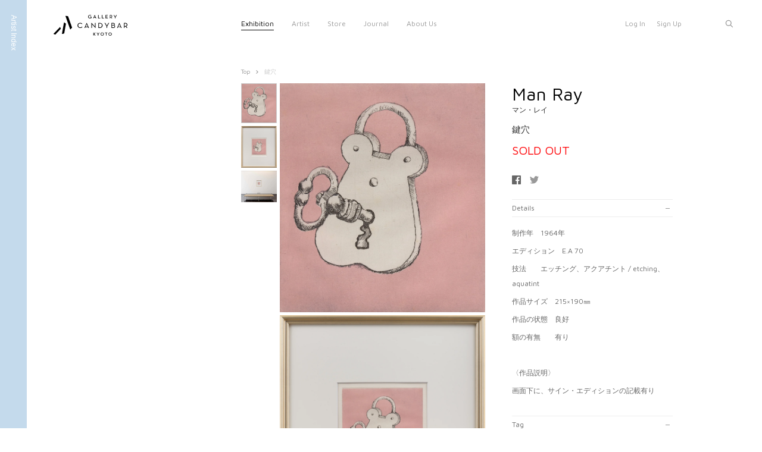

--- FILE ---
content_type: text/html; charset=utf-8
request_url: https://www.candy-bar.jp/products/%E9%8D%B5%E7%A9%B4
body_size: 19502
content:
<!doctype html>
<!--[if lt IE 7]><html class="no-js lt-ie9 lt-ie8 lt-ie7" lang="en"> <![endif]-->
<!--[if IE 7]><html class="no-js lt-ie9 lt-ie8" lang="en"> <![endif]-->
<!--[if IE 8]><html class="no-js lt-ie9" lang="en"> <![endif]-->
<!--[if IE 9 ]><html class="ie9 no-js"> <![endif]-->
<!--[if (gt IE 9)|!(IE)]><!--> <html class="no-touch no-js"> <!--<![endif]-->
<head>
  <script>(function(H){H.className=H.className.replace(/\bno-js\b/,'js')})(document.documentElement)</script>
  <!-- Basic page needs ================================================== -->
  <meta charset="utf-8">
  <meta http-equiv="X-UA-Compatible" content="IE=edge,chrome=1">
  <link rel="icon" href="//www.candy-bar.jp/cdn/shop/t/3/assets/candybar_16.ico?v=19123022322886418141532683264" sizes="16x16">
  <link rel="icon" href="//www.candy-bar.jp/cdn/shop/t/3/assets/candybar_32.ico?v=80245767272895643491532683265" sizes="32x32">
  <link rel="icon" href="//www.candy-bar.jp/cdn/shop/t/3/assets/candybar_128.ico?v=148398029065459318891532683267" sizes="128x128">
  <link rel="icon" href="//www.candy-bar.jp/cdn/shop/t/3/assets/candybar_152.png?v=82729926756137058301532683266" sizes="152x152" type="image/png">
  <link rel="icon" href="//www.candy-bar.jp/cdn/shop/t/3/assets/candybar_256.png?v=149050163065934845711532683267" sizes="256x256" type="image/png">

  <!-- Title and description ================================================== -->
  <title>
  鍵穴 &ndash; CANDYBAR Gallery
  </title>

  
    <meta name="description" content="制作年　1964年 エディション　E.A 70 技法　　エッチング、アクアチント / etching、aquatint 作品サイズ　215×190㎜ 作品の状態　良好 額の有無　　有り   〈作品説明〉 画面下に、サイン・エディションの記載有り">
  

  <!-- Product meta ================================================== -->
  <!-- /snippets/social-meta-tags.liquid -->




<meta property="og:site_name" content="CANDYBAR Gallery">
<meta property="og:url" content="https://www.candy-bar.jp/products/%e9%8d%b5%e7%a9%b4">
<meta property="og:title" content="鍵穴">
<meta property="og:type" content="product">
<meta property="og:description" content="制作年　1964年 エディション　E.A 70 技法　　エッチング、アクアチント / etching、aquatint 作品サイズ　215×190㎜ 作品の状態　良好 額の有無　　有り   〈作品説明〉 画面下に、サイン・エディションの記載有り">

  <meta property="og:price:amount" content="120,000">
  <meta property="og:price:currency" content="JPY">

<meta property="og:image" content="http://www.candy-bar.jp/cdn/shop/products/HK13281_1200x1200.jpg?v=1589617717"><meta property="og:image" content="http://www.candy-bar.jp/cdn/shop/products/HK13281_2_1200x1200.jpg?v=1589617717"><meta property="og:image" content="http://www.candy-bar.jp/cdn/shop/products/150f70a4a550f8d3fa365d23142f1e4f_1200x1200.jpg?v=1621922127">
<meta property="og:image:secure_url" content="https://www.candy-bar.jp/cdn/shop/products/HK13281_1200x1200.jpg?v=1589617717"><meta property="og:image:secure_url" content="https://www.candy-bar.jp/cdn/shop/products/HK13281_2_1200x1200.jpg?v=1589617717"><meta property="og:image:secure_url" content="https://www.candy-bar.jp/cdn/shop/products/150f70a4a550f8d3fa365d23142f1e4f_1200x1200.jpg?v=1621922127">


<meta name="twitter:card" content="summary_large_image">
<meta name="twitter:title" content="鍵穴">
<meta name="twitter:description" content="制作年　1964年 エディション　E.A 70 技法　　エッチング、アクアチント / etching、aquatint 作品サイズ　215×190㎜ 作品の状態　良好 額の有無　　有り   〈作品説明〉 画面下に、サイン・エディションの記載有り">


  <!-- Helpers ================================================== -->
  <link rel="canonical" href="https://www.candy-bar.jp/products/%e9%8d%b5%e7%a9%b4">
  
  <meta name="viewport" content="width=device-width,initial-scale=1">
<style> .bgcolor { background: #c4daec; }</style>
<link href="https://fonts.googleapis.com/css?family=Maven+Pro|Suranna" rel="stylesheet">
  <!-- CSS ================================================== -->
 <!-- <link href="//www.candy-bar.jp/cdn/shop/t/3/assets/theme.scss.css?v=159347598242557754691765015001" rel="stylesheet" type="text/css" media="all" /> -->
  <link href="//www.candy-bar.jp/cdn/shop/t/3/assets/style.css?v=110338223090386434871641429486" rel="stylesheet" type="text/css" media="all" />

  <!-- Header hook for plugins ================================================== -->
  <script>window.performance && window.performance.mark && window.performance.mark('shopify.content_for_header.start');</script><meta id="shopify-digital-wallet" name="shopify-digital-wallet" content="/4910415987/digital_wallets/dialog">
<link rel="alternate" type="application/json+oembed" href="https://www.candy-bar.jp/products/%e9%8d%b5%e7%a9%b4.oembed">
<script async="async" src="/checkouts/internal/preloads.js?locale=ja-JP"></script>
<script id="shopify-features" type="application/json">{"accessToken":"30517486fbdd2283bba7a7e8fc5820fc","betas":["rich-media-storefront-analytics"],"domain":"www.candy-bar.jp","predictiveSearch":false,"shopId":4910415987,"locale":"ja"}</script>
<script>var Shopify = Shopify || {};
Shopify.shop = "gallery-candybar.myshopify.com";
Shopify.locale = "ja";
Shopify.currency = {"active":"JPY","rate":"1.0"};
Shopify.country = "JP";
Shopify.theme = {"name":"candy bar","id":28279308403,"schema_name":"Supply","schema_version":"5.0.0","theme_store_id":null,"role":"main"};
Shopify.theme.handle = "null";
Shopify.theme.style = {"id":null,"handle":null};
Shopify.cdnHost = "www.candy-bar.jp/cdn";
Shopify.routes = Shopify.routes || {};
Shopify.routes.root = "/";</script>
<script type="module">!function(o){(o.Shopify=o.Shopify||{}).modules=!0}(window);</script>
<script>!function(o){function n(){var o=[];function n(){o.push(Array.prototype.slice.apply(arguments))}return n.q=o,n}var t=o.Shopify=o.Shopify||{};t.loadFeatures=n(),t.autoloadFeatures=n()}(window);</script>
<script id="shop-js-analytics" type="application/json">{"pageType":"product"}</script>
<script defer="defer" async type="module" src="//www.candy-bar.jp/cdn/shopifycloud/shop-js/modules/v2/client.init-shop-cart-sync_Cun6Ba8E.ja.esm.js"></script>
<script defer="defer" async type="module" src="//www.candy-bar.jp/cdn/shopifycloud/shop-js/modules/v2/chunk.common_DGWubyOB.esm.js"></script>
<script type="module">
  await import("//www.candy-bar.jp/cdn/shopifycloud/shop-js/modules/v2/client.init-shop-cart-sync_Cun6Ba8E.ja.esm.js");
await import("//www.candy-bar.jp/cdn/shopifycloud/shop-js/modules/v2/chunk.common_DGWubyOB.esm.js");

  window.Shopify.SignInWithShop?.initShopCartSync?.({"fedCMEnabled":true,"windoidEnabled":true});

</script>
<script>(function() {
  var isLoaded = false;
  function asyncLoad() {
    if (isLoaded) return;
    isLoaded = true;
    var urls = ["https:\/\/inffuse.eventscalendar.co\/plugins\/shopify\/loader.js?app=calendar\u0026shop=gallery-candybar.myshopify.com\u0026shop=gallery-candybar.myshopify.com"];
    for (var i = 0; i < urls.length; i++) {
      var s = document.createElement('script');
      s.type = 'text/javascript';
      s.async = true;
      s.src = urls[i];
      var x = document.getElementsByTagName('script')[0];
      x.parentNode.insertBefore(s, x);
    }
  };
  if(window.attachEvent) {
    window.attachEvent('onload', asyncLoad);
  } else {
    window.addEventListener('load', asyncLoad, false);
  }
})();</script>
<script id="__st">var __st={"a":4910415987,"offset":32400,"reqid":"6e0ef597-a603-435e-a3e7-494d8d98941d-1768670362","pageurl":"www.candy-bar.jp\/products\/%E9%8D%B5%E7%A9%B4","u":"0c83d25ea30d","p":"product","rtyp":"product","rid":4651623514197};</script>
<script>window.ShopifyPaypalV4VisibilityTracking = true;</script>
<script id="captcha-bootstrap">!function(){'use strict';const t='contact',e='account',n='new_comment',o=[[t,t],['blogs',n],['comments',n],[t,'customer']],c=[[e,'customer_login'],[e,'guest_login'],[e,'recover_customer_password'],[e,'create_customer']],r=t=>t.map((([t,e])=>`form[action*='/${t}']:not([data-nocaptcha='true']) input[name='form_type'][value='${e}']`)).join(','),a=t=>()=>t?[...document.querySelectorAll(t)].map((t=>t.form)):[];function s(){const t=[...o],e=r(t);return a(e)}const i='password',u='form_key',d=['recaptcha-v3-token','g-recaptcha-response','h-captcha-response',i],f=()=>{try{return window.sessionStorage}catch{return}},m='__shopify_v',_=t=>t.elements[u];function p(t,e,n=!1){try{const o=window.sessionStorage,c=JSON.parse(o.getItem(e)),{data:r}=function(t){const{data:e,action:n}=t;return t[m]||n?{data:e,action:n}:{data:t,action:n}}(c);for(const[e,n]of Object.entries(r))t.elements[e]&&(t.elements[e].value=n);n&&o.removeItem(e)}catch(o){console.error('form repopulation failed',{error:o})}}const l='form_type',E='cptcha';function T(t){t.dataset[E]=!0}const w=window,h=w.document,L='Shopify',v='ce_forms',y='captcha';let A=!1;((t,e)=>{const n=(g='f06e6c50-85a8-45c8-87d0-21a2b65856fe',I='https://cdn.shopify.com/shopifycloud/storefront-forms-hcaptcha/ce_storefront_forms_captcha_hcaptcha.v1.5.2.iife.js',D={infoText:'hCaptchaによる保護',privacyText:'プライバシー',termsText:'利用規約'},(t,e,n)=>{const o=w[L][v],c=o.bindForm;if(c)return c(t,g,e,D).then(n);var r;o.q.push([[t,g,e,D],n]),r=I,A||(h.body.append(Object.assign(h.createElement('script'),{id:'captcha-provider',async:!0,src:r})),A=!0)});var g,I,D;w[L]=w[L]||{},w[L][v]=w[L][v]||{},w[L][v].q=[],w[L][y]=w[L][y]||{},w[L][y].protect=function(t,e){n(t,void 0,e),T(t)},Object.freeze(w[L][y]),function(t,e,n,w,h,L){const[v,y,A,g]=function(t,e,n){const i=e?o:[],u=t?c:[],d=[...i,...u],f=r(d),m=r(i),_=r(d.filter((([t,e])=>n.includes(e))));return[a(f),a(m),a(_),s()]}(w,h,L),I=t=>{const e=t.target;return e instanceof HTMLFormElement?e:e&&e.form},D=t=>v().includes(t);t.addEventListener('submit',(t=>{const e=I(t);if(!e)return;const n=D(e)&&!e.dataset.hcaptchaBound&&!e.dataset.recaptchaBound,o=_(e),c=g().includes(e)&&(!o||!o.value);(n||c)&&t.preventDefault(),c&&!n&&(function(t){try{if(!f())return;!function(t){const e=f();if(!e)return;const n=_(t);if(!n)return;const o=n.value;o&&e.removeItem(o)}(t);const e=Array.from(Array(32),(()=>Math.random().toString(36)[2])).join('');!function(t,e){_(t)||t.append(Object.assign(document.createElement('input'),{type:'hidden',name:u})),t.elements[u].value=e}(t,e),function(t,e){const n=f();if(!n)return;const o=[...t.querySelectorAll(`input[type='${i}']`)].map((({name:t})=>t)),c=[...d,...o],r={};for(const[a,s]of new FormData(t).entries())c.includes(a)||(r[a]=s);n.setItem(e,JSON.stringify({[m]:1,action:t.action,data:r}))}(t,e)}catch(e){console.error('failed to persist form',e)}}(e),e.submit())}));const S=(t,e)=>{t&&!t.dataset[E]&&(n(t,e.some((e=>e===t))),T(t))};for(const o of['focusin','change'])t.addEventListener(o,(t=>{const e=I(t);D(e)&&S(e,y())}));const B=e.get('form_key'),M=e.get(l),P=B&&M;t.addEventListener('DOMContentLoaded',(()=>{const t=y();if(P)for(const e of t)e.elements[l].value===M&&p(e,B);[...new Set([...A(),...v().filter((t=>'true'===t.dataset.shopifyCaptcha))])].forEach((e=>S(e,t)))}))}(h,new URLSearchParams(w.location.search),n,t,e,['guest_login'])})(!0,!0)}();</script>
<script integrity="sha256-4kQ18oKyAcykRKYeNunJcIwy7WH5gtpwJnB7kiuLZ1E=" data-source-attribution="shopify.loadfeatures" defer="defer" src="//www.candy-bar.jp/cdn/shopifycloud/storefront/assets/storefront/load_feature-a0a9edcb.js" crossorigin="anonymous"></script>
<script data-source-attribution="shopify.dynamic_checkout.dynamic.init">var Shopify=Shopify||{};Shopify.PaymentButton=Shopify.PaymentButton||{isStorefrontPortableWallets:!0,init:function(){window.Shopify.PaymentButton.init=function(){};var t=document.createElement("script");t.src="https://www.candy-bar.jp/cdn/shopifycloud/portable-wallets/latest/portable-wallets.ja.js",t.type="module",document.head.appendChild(t)}};
</script>
<script data-source-attribution="shopify.dynamic_checkout.buyer_consent">
  function portableWalletsHideBuyerConsent(e){var t=document.getElementById("shopify-buyer-consent"),n=document.getElementById("shopify-subscription-policy-button");t&&n&&(t.classList.add("hidden"),t.setAttribute("aria-hidden","true"),n.removeEventListener("click",e))}function portableWalletsShowBuyerConsent(e){var t=document.getElementById("shopify-buyer-consent"),n=document.getElementById("shopify-subscription-policy-button");t&&n&&(t.classList.remove("hidden"),t.removeAttribute("aria-hidden"),n.addEventListener("click",e))}window.Shopify?.PaymentButton&&(window.Shopify.PaymentButton.hideBuyerConsent=portableWalletsHideBuyerConsent,window.Shopify.PaymentButton.showBuyerConsent=portableWalletsShowBuyerConsent);
</script>
<script data-source-attribution="shopify.dynamic_checkout.cart.bootstrap">document.addEventListener("DOMContentLoaded",(function(){function t(){return document.querySelector("shopify-accelerated-checkout-cart, shopify-accelerated-checkout")}if(t())Shopify.PaymentButton.init();else{new MutationObserver((function(e,n){t()&&(Shopify.PaymentButton.init(),n.disconnect())})).observe(document.body,{childList:!0,subtree:!0})}}));
</script>

<script>window.performance && window.performance.mark && window.performance.mark('shopify.content_for_header.end');</script>

  

<!--[if lt IE 9]>
<script src="//cdnjs.cloudflare.com/ajax/libs/html5shiv/3.7.2/html5shiv.min.js" type="text/javascript"></script>
<![endif]-->
<!--[if (lte IE 9) ]><script src="//www.candy-bar.jp/cdn/shop/t/3/assets/match-media.min.js?v=1156" type="text/javascript"></script><![endif]-->


  
  

  <script src="//www.candy-bar.jp/cdn/shop/t/3/assets/jquery-2.2.3.min.js?v=58211863146907186831531233460" type="text/javascript"></script>

  <!--[if (gt IE 9)|!(IE)]><!--><script src="//www.candy-bar.jp/cdn/shop/t/3/assets/lazysizes.min.js?v=8147953233334221341531233460" async="async"></script><!--<![endif]-->
  <!--[if lte IE 9]><script src="//www.candy-bar.jp/cdn/shop/t/3/assets/lazysizes.min.js?v=8147953233334221341531233460"></script><![endif]-->

  <!--[if (gt IE 9)|!(IE)]><!--><script src="//www.candy-bar.jp/cdn/shop/t/3/assets/vendor.js?v=139556961657742901381531233461" defer="defer"></script><!--<![endif]-->
  <!--[if lte IE 9]><script src="//www.candy-bar.jp/cdn/shop/t/3/assets/vendor.js?v=139556961657742901381531233461"></script><![endif]-->

  <!--[if (gt IE 9)|!(IE)]><!--><script src="//www.candy-bar.jp/cdn/shop/t/3/assets/theme.js?v=69179930244988992631532482132" defer="defer"></script><!--<![endif]-->
  <!--[if lte IE 9]><script src="//www.candy-bar.jp/cdn/shop/t/3/assets/theme.js?v=69179930244988992631532482132"></script><![endif]-->
<meta name="viewport" content="width=device-width, initial-scale=1, maximum-scale=1">
<meta name="format-detection" content="telephone=no">


<link href="https://monorail-edge.shopifysvc.com" rel="dns-prefetch">
<script>(function(){if ("sendBeacon" in navigator && "performance" in window) {try {var session_token_from_headers = performance.getEntriesByType('navigation')[0].serverTiming.find(x => x.name == '_s').description;} catch {var session_token_from_headers = undefined;}var session_cookie_matches = document.cookie.match(/_shopify_s=([^;]*)/);var session_token_from_cookie = session_cookie_matches && session_cookie_matches.length === 2 ? session_cookie_matches[1] : "";var session_token = session_token_from_headers || session_token_from_cookie || "";function handle_abandonment_event(e) {var entries = performance.getEntries().filter(function(entry) {return /monorail-edge.shopifysvc.com/.test(entry.name);});if (!window.abandonment_tracked && entries.length === 0) {window.abandonment_tracked = true;var currentMs = Date.now();var navigation_start = performance.timing.navigationStart;var payload = {shop_id: 4910415987,url: window.location.href,navigation_start,duration: currentMs - navigation_start,session_token,page_type: "product"};window.navigator.sendBeacon("https://monorail-edge.shopifysvc.com/v1/produce", JSON.stringify({schema_id: "online_store_buyer_site_abandonment/1.1",payload: payload,metadata: {event_created_at_ms: currentMs,event_sent_at_ms: currentMs}}));}}window.addEventListener('pagehide', handle_abandonment_event);}}());</script>
<script id="web-pixels-manager-setup">(function e(e,d,r,n,o){if(void 0===o&&(o={}),!Boolean(null===(a=null===(i=window.Shopify)||void 0===i?void 0:i.analytics)||void 0===a?void 0:a.replayQueue)){var i,a;window.Shopify=window.Shopify||{};var t=window.Shopify;t.analytics=t.analytics||{};var s=t.analytics;s.replayQueue=[],s.publish=function(e,d,r){return s.replayQueue.push([e,d,r]),!0};try{self.performance.mark("wpm:start")}catch(e){}var l=function(){var e={modern:/Edge?\/(1{2}[4-9]|1[2-9]\d|[2-9]\d{2}|\d{4,})\.\d+(\.\d+|)|Firefox\/(1{2}[4-9]|1[2-9]\d|[2-9]\d{2}|\d{4,})\.\d+(\.\d+|)|Chrom(ium|e)\/(9{2}|\d{3,})\.\d+(\.\d+|)|(Maci|X1{2}).+ Version\/(15\.\d+|(1[6-9]|[2-9]\d|\d{3,})\.\d+)([,.]\d+|)( \(\w+\)|)( Mobile\/\w+|) Safari\/|Chrome.+OPR\/(9{2}|\d{3,})\.\d+\.\d+|(CPU[ +]OS|iPhone[ +]OS|CPU[ +]iPhone|CPU IPhone OS|CPU iPad OS)[ +]+(15[._]\d+|(1[6-9]|[2-9]\d|\d{3,})[._]\d+)([._]\d+|)|Android:?[ /-](13[3-9]|1[4-9]\d|[2-9]\d{2}|\d{4,})(\.\d+|)(\.\d+|)|Android.+Firefox\/(13[5-9]|1[4-9]\d|[2-9]\d{2}|\d{4,})\.\d+(\.\d+|)|Android.+Chrom(ium|e)\/(13[3-9]|1[4-9]\d|[2-9]\d{2}|\d{4,})\.\d+(\.\d+|)|SamsungBrowser\/([2-9]\d|\d{3,})\.\d+/,legacy:/Edge?\/(1[6-9]|[2-9]\d|\d{3,})\.\d+(\.\d+|)|Firefox\/(5[4-9]|[6-9]\d|\d{3,})\.\d+(\.\d+|)|Chrom(ium|e)\/(5[1-9]|[6-9]\d|\d{3,})\.\d+(\.\d+|)([\d.]+$|.*Safari\/(?![\d.]+ Edge\/[\d.]+$))|(Maci|X1{2}).+ Version\/(10\.\d+|(1[1-9]|[2-9]\d|\d{3,})\.\d+)([,.]\d+|)( \(\w+\)|)( Mobile\/\w+|) Safari\/|Chrome.+OPR\/(3[89]|[4-9]\d|\d{3,})\.\d+\.\d+|(CPU[ +]OS|iPhone[ +]OS|CPU[ +]iPhone|CPU IPhone OS|CPU iPad OS)[ +]+(10[._]\d+|(1[1-9]|[2-9]\d|\d{3,})[._]\d+)([._]\d+|)|Android:?[ /-](13[3-9]|1[4-9]\d|[2-9]\d{2}|\d{4,})(\.\d+|)(\.\d+|)|Mobile Safari.+OPR\/([89]\d|\d{3,})\.\d+\.\d+|Android.+Firefox\/(13[5-9]|1[4-9]\d|[2-9]\d{2}|\d{4,})\.\d+(\.\d+|)|Android.+Chrom(ium|e)\/(13[3-9]|1[4-9]\d|[2-9]\d{2}|\d{4,})\.\d+(\.\d+|)|Android.+(UC? ?Browser|UCWEB|U3)[ /]?(15\.([5-9]|\d{2,})|(1[6-9]|[2-9]\d|\d{3,})\.\d+)\.\d+|SamsungBrowser\/(5\.\d+|([6-9]|\d{2,})\.\d+)|Android.+MQ{2}Browser\/(14(\.(9|\d{2,})|)|(1[5-9]|[2-9]\d|\d{3,})(\.\d+|))(\.\d+|)|K[Aa][Ii]OS\/(3\.\d+|([4-9]|\d{2,})\.\d+)(\.\d+|)/},d=e.modern,r=e.legacy,n=navigator.userAgent;return n.match(d)?"modern":n.match(r)?"legacy":"unknown"}(),u="modern"===l?"modern":"legacy",c=(null!=n?n:{modern:"",legacy:""})[u],f=function(e){return[e.baseUrl,"/wpm","/b",e.hashVersion,"modern"===e.buildTarget?"m":"l",".js"].join("")}({baseUrl:d,hashVersion:r,buildTarget:u}),m=function(e){var d=e.version,r=e.bundleTarget,n=e.surface,o=e.pageUrl,i=e.monorailEndpoint;return{emit:function(e){var a=e.status,t=e.errorMsg,s=(new Date).getTime(),l=JSON.stringify({metadata:{event_sent_at_ms:s},events:[{schema_id:"web_pixels_manager_load/3.1",payload:{version:d,bundle_target:r,page_url:o,status:a,surface:n,error_msg:t},metadata:{event_created_at_ms:s}}]});if(!i)return console&&console.warn&&console.warn("[Web Pixels Manager] No Monorail endpoint provided, skipping logging."),!1;try{return self.navigator.sendBeacon.bind(self.navigator)(i,l)}catch(e){}var u=new XMLHttpRequest;try{return u.open("POST",i,!0),u.setRequestHeader("Content-Type","text/plain"),u.send(l),!0}catch(e){return console&&console.warn&&console.warn("[Web Pixels Manager] Got an unhandled error while logging to Monorail."),!1}}}}({version:r,bundleTarget:l,surface:e.surface,pageUrl:self.location.href,monorailEndpoint:e.monorailEndpoint});try{o.browserTarget=l,function(e){var d=e.src,r=e.async,n=void 0===r||r,o=e.onload,i=e.onerror,a=e.sri,t=e.scriptDataAttributes,s=void 0===t?{}:t,l=document.createElement("script"),u=document.querySelector("head"),c=document.querySelector("body");if(l.async=n,l.src=d,a&&(l.integrity=a,l.crossOrigin="anonymous"),s)for(var f in s)if(Object.prototype.hasOwnProperty.call(s,f))try{l.dataset[f]=s[f]}catch(e){}if(o&&l.addEventListener("load",o),i&&l.addEventListener("error",i),u)u.appendChild(l);else{if(!c)throw new Error("Did not find a head or body element to append the script");c.appendChild(l)}}({src:f,async:!0,onload:function(){if(!function(){var e,d;return Boolean(null===(d=null===(e=window.Shopify)||void 0===e?void 0:e.analytics)||void 0===d?void 0:d.initialized)}()){var d=window.webPixelsManager.init(e)||void 0;if(d){var r=window.Shopify.analytics;r.replayQueue.forEach((function(e){var r=e[0],n=e[1],o=e[2];d.publishCustomEvent(r,n,o)})),r.replayQueue=[],r.publish=d.publishCustomEvent,r.visitor=d.visitor,r.initialized=!0}}},onerror:function(){return m.emit({status:"failed",errorMsg:"".concat(f," has failed to load")})},sri:function(e){var d=/^sha384-[A-Za-z0-9+/=]+$/;return"string"==typeof e&&d.test(e)}(c)?c:"",scriptDataAttributes:o}),m.emit({status:"loading"})}catch(e){m.emit({status:"failed",errorMsg:(null==e?void 0:e.message)||"Unknown error"})}}})({shopId: 4910415987,storefrontBaseUrl: "https://www.candy-bar.jp",extensionsBaseUrl: "https://extensions.shopifycdn.com/cdn/shopifycloud/web-pixels-manager",monorailEndpoint: "https://monorail-edge.shopifysvc.com/unstable/produce_batch",surface: "storefront-renderer",enabledBetaFlags: ["2dca8a86"],webPixelsConfigList: [{"id":"48595029","eventPayloadVersion":"v1","runtimeContext":"LAX","scriptVersion":"1","type":"CUSTOM","privacyPurposes":["ANALYTICS"],"name":"Google Analytics tag (migrated)"},{"id":"shopify-app-pixel","configuration":"{}","eventPayloadVersion":"v1","runtimeContext":"STRICT","scriptVersion":"0450","apiClientId":"shopify-pixel","type":"APP","privacyPurposes":["ANALYTICS","MARKETING"]},{"id":"shopify-custom-pixel","eventPayloadVersion":"v1","runtimeContext":"LAX","scriptVersion":"0450","apiClientId":"shopify-pixel","type":"CUSTOM","privacyPurposes":["ANALYTICS","MARKETING"]}],isMerchantRequest: false,initData: {"shop":{"name":"CANDYBAR Gallery","paymentSettings":{"currencyCode":"JPY"},"myshopifyDomain":"gallery-candybar.myshopify.com","countryCode":"JP","storefrontUrl":"https:\/\/www.candy-bar.jp"},"customer":null,"cart":null,"checkout":null,"productVariants":[{"price":{"amount":120000.0,"currencyCode":"JPY"},"product":{"title":"鍵穴","vendor":"Man Ray","id":"4651623514197","untranslatedTitle":"鍵穴","url":"\/products\/%E9%8D%B5%E7%A9%B4","type":"海外アーティスト"},"id":"32265504391253","image":{"src":"\/\/www.candy-bar.jp\/cdn\/shop\/products\/HK13281.jpg?v=1589617717"},"sku":"","title":"Default Title","untranslatedTitle":"Default Title"}],"purchasingCompany":null},},"https://www.candy-bar.jp/cdn","fcfee988w5aeb613cpc8e4bc33m6693e112",{"modern":"","legacy":""},{"shopId":"4910415987","storefrontBaseUrl":"https:\/\/www.candy-bar.jp","extensionBaseUrl":"https:\/\/extensions.shopifycdn.com\/cdn\/shopifycloud\/web-pixels-manager","surface":"storefront-renderer","enabledBetaFlags":"[\"2dca8a86\"]","isMerchantRequest":"false","hashVersion":"fcfee988w5aeb613cpc8e4bc33m6693e112","publish":"custom","events":"[[\"page_viewed\",{}],[\"product_viewed\",{\"productVariant\":{\"price\":{\"amount\":120000.0,\"currencyCode\":\"JPY\"},\"product\":{\"title\":\"鍵穴\",\"vendor\":\"Man Ray\",\"id\":\"4651623514197\",\"untranslatedTitle\":\"鍵穴\",\"url\":\"\/products\/%E9%8D%B5%E7%A9%B4\",\"type\":\"海外アーティスト\"},\"id\":\"32265504391253\",\"image\":{\"src\":\"\/\/www.candy-bar.jp\/cdn\/shop\/products\/HK13281.jpg?v=1589617717\"},\"sku\":\"\",\"title\":\"Default Title\",\"untranslatedTitle\":\"Default Title\"}}]]"});</script><script>
  window.ShopifyAnalytics = window.ShopifyAnalytics || {};
  window.ShopifyAnalytics.meta = window.ShopifyAnalytics.meta || {};
  window.ShopifyAnalytics.meta.currency = 'JPY';
  var meta = {"product":{"id":4651623514197,"gid":"gid:\/\/shopify\/Product\/4651623514197","vendor":"Man Ray","type":"海外アーティスト","handle":"鍵穴","variants":[{"id":32265504391253,"price":12000000,"name":"鍵穴","public_title":null,"sku":""}],"remote":false},"page":{"pageType":"product","resourceType":"product","resourceId":4651623514197,"requestId":"6e0ef597-a603-435e-a3e7-494d8d98941d-1768670362"}};
  for (var attr in meta) {
    window.ShopifyAnalytics.meta[attr] = meta[attr];
  }
</script>
<script class="analytics">
  (function () {
    var customDocumentWrite = function(content) {
      var jquery = null;

      if (window.jQuery) {
        jquery = window.jQuery;
      } else if (window.Checkout && window.Checkout.$) {
        jquery = window.Checkout.$;
      }

      if (jquery) {
        jquery('body').append(content);
      }
    };

    var hasLoggedConversion = function(token) {
      if (token) {
        return document.cookie.indexOf('loggedConversion=' + token) !== -1;
      }
      return false;
    }

    var setCookieIfConversion = function(token) {
      if (token) {
        var twoMonthsFromNow = new Date(Date.now());
        twoMonthsFromNow.setMonth(twoMonthsFromNow.getMonth() + 2);

        document.cookie = 'loggedConversion=' + token + '; expires=' + twoMonthsFromNow;
      }
    }

    var trekkie = window.ShopifyAnalytics.lib = window.trekkie = window.trekkie || [];
    if (trekkie.integrations) {
      return;
    }
    trekkie.methods = [
      'identify',
      'page',
      'ready',
      'track',
      'trackForm',
      'trackLink'
    ];
    trekkie.factory = function(method) {
      return function() {
        var args = Array.prototype.slice.call(arguments);
        args.unshift(method);
        trekkie.push(args);
        return trekkie;
      };
    };
    for (var i = 0; i < trekkie.methods.length; i++) {
      var key = trekkie.methods[i];
      trekkie[key] = trekkie.factory(key);
    }
    trekkie.load = function(config) {
      trekkie.config = config || {};
      trekkie.config.initialDocumentCookie = document.cookie;
      var first = document.getElementsByTagName('script')[0];
      var script = document.createElement('script');
      script.type = 'text/javascript';
      script.onerror = function(e) {
        var scriptFallback = document.createElement('script');
        scriptFallback.type = 'text/javascript';
        scriptFallback.onerror = function(error) {
                var Monorail = {
      produce: function produce(monorailDomain, schemaId, payload) {
        var currentMs = new Date().getTime();
        var event = {
          schema_id: schemaId,
          payload: payload,
          metadata: {
            event_created_at_ms: currentMs,
            event_sent_at_ms: currentMs
          }
        };
        return Monorail.sendRequest("https://" + monorailDomain + "/v1/produce", JSON.stringify(event));
      },
      sendRequest: function sendRequest(endpointUrl, payload) {
        // Try the sendBeacon API
        if (window && window.navigator && typeof window.navigator.sendBeacon === 'function' && typeof window.Blob === 'function' && !Monorail.isIos12()) {
          var blobData = new window.Blob([payload], {
            type: 'text/plain'
          });

          if (window.navigator.sendBeacon(endpointUrl, blobData)) {
            return true;
          } // sendBeacon was not successful

        } // XHR beacon

        var xhr = new XMLHttpRequest();

        try {
          xhr.open('POST', endpointUrl);
          xhr.setRequestHeader('Content-Type', 'text/plain');
          xhr.send(payload);
        } catch (e) {
          console.log(e);
        }

        return false;
      },
      isIos12: function isIos12() {
        return window.navigator.userAgent.lastIndexOf('iPhone; CPU iPhone OS 12_') !== -1 || window.navigator.userAgent.lastIndexOf('iPad; CPU OS 12_') !== -1;
      }
    };
    Monorail.produce('monorail-edge.shopifysvc.com',
      'trekkie_storefront_load_errors/1.1',
      {shop_id: 4910415987,
      theme_id: 28279308403,
      app_name: "storefront",
      context_url: window.location.href,
      source_url: "//www.candy-bar.jp/cdn/s/trekkie.storefront.cd680fe47e6c39ca5d5df5f0a32d569bc48c0f27.min.js"});

        };
        scriptFallback.async = true;
        scriptFallback.src = '//www.candy-bar.jp/cdn/s/trekkie.storefront.cd680fe47e6c39ca5d5df5f0a32d569bc48c0f27.min.js';
        first.parentNode.insertBefore(scriptFallback, first);
      };
      script.async = true;
      script.src = '//www.candy-bar.jp/cdn/s/trekkie.storefront.cd680fe47e6c39ca5d5df5f0a32d569bc48c0f27.min.js';
      first.parentNode.insertBefore(script, first);
    };
    trekkie.load(
      {"Trekkie":{"appName":"storefront","development":false,"defaultAttributes":{"shopId":4910415987,"isMerchantRequest":null,"themeId":28279308403,"themeCityHash":"18270330831069059444","contentLanguage":"ja","currency":"JPY","eventMetadataId":"d5d28f11-de41-431b-84ed-9e1820fde019"},"isServerSideCookieWritingEnabled":true,"monorailRegion":"shop_domain","enabledBetaFlags":["65f19447"]},"Session Attribution":{},"S2S":{"facebookCapiEnabled":false,"source":"trekkie-storefront-renderer","apiClientId":580111}}
    );

    var loaded = false;
    trekkie.ready(function() {
      if (loaded) return;
      loaded = true;

      window.ShopifyAnalytics.lib = window.trekkie;

      var originalDocumentWrite = document.write;
      document.write = customDocumentWrite;
      try { window.ShopifyAnalytics.merchantGoogleAnalytics.call(this); } catch(error) {};
      document.write = originalDocumentWrite;

      window.ShopifyAnalytics.lib.page(null,{"pageType":"product","resourceType":"product","resourceId":4651623514197,"requestId":"6e0ef597-a603-435e-a3e7-494d8d98941d-1768670362","shopifyEmitted":true});

      var match = window.location.pathname.match(/checkouts\/(.+)\/(thank_you|post_purchase)/)
      var token = match? match[1]: undefined;
      if (!hasLoggedConversion(token)) {
        setCookieIfConversion(token);
        window.ShopifyAnalytics.lib.track("Viewed Product",{"currency":"JPY","variantId":32265504391253,"productId":4651623514197,"productGid":"gid:\/\/shopify\/Product\/4651623514197","name":"鍵穴","price":"120000","sku":"","brand":"Man Ray","variant":null,"category":"海外アーティスト","nonInteraction":true,"remote":false},undefined,undefined,{"shopifyEmitted":true});
      window.ShopifyAnalytics.lib.track("monorail:\/\/trekkie_storefront_viewed_product\/1.1",{"currency":"JPY","variantId":32265504391253,"productId":4651623514197,"productGid":"gid:\/\/shopify\/Product\/4651623514197","name":"鍵穴","price":"120000","sku":"","brand":"Man Ray","variant":null,"category":"海外アーティスト","nonInteraction":true,"remote":false,"referer":"https:\/\/www.candy-bar.jp\/products\/%E9%8D%B5%E7%A9%B4"});
      }
    });


        var eventsListenerScript = document.createElement('script');
        eventsListenerScript.async = true;
        eventsListenerScript.src = "//www.candy-bar.jp/cdn/shopifycloud/storefront/assets/shop_events_listener-3da45d37.js";
        document.getElementsByTagName('head')[0].appendChild(eventsListenerScript);

})();</script>
  <script>
  if (!window.ga || (window.ga && typeof window.ga !== 'function')) {
    window.ga = function ga() {
      (window.ga.q = window.ga.q || []).push(arguments);
      if (window.Shopify && window.Shopify.analytics && typeof window.Shopify.analytics.publish === 'function') {
        window.Shopify.analytics.publish("ga_stub_called", {}, {sendTo: "google_osp_migration"});
      }
      console.error("Shopify's Google Analytics stub called with:", Array.from(arguments), "\nSee https://help.shopify.com/manual/promoting-marketing/pixels/pixel-migration#google for more information.");
    };
    if (window.Shopify && window.Shopify.analytics && typeof window.Shopify.analytics.publish === 'function') {
      window.Shopify.analytics.publish("ga_stub_initialized", {}, {sendTo: "google_osp_migration"});
    }
  }
</script>
<script
  defer
  src="https://www.candy-bar.jp/cdn/shopifycloud/perf-kit/shopify-perf-kit-3.0.4.min.js"
  data-application="storefront-renderer"
  data-shop-id="4910415987"
  data-render-region="gcp-us-central1"
  data-page-type="product"
  data-theme-instance-id="28279308403"
  data-theme-name="Supply"
  data-theme-version="5.0.0"
  data-monorail-region="shop_domain"
  data-resource-timing-sampling-rate="10"
  data-shs="true"
  data-shs-beacon="true"
  data-shs-export-with-fetch="true"
  data-shs-logs-sample-rate="1"
  data-shs-beacon-endpoint="https://www.candy-bar.jp/api/collect"
></script>
</head>


<body data-status="normal" id="collection" class="product">

<!-- Google Tag Manager (noscript) -->
<noscript><iframe src="https://www.googletagmanager.com/ns.html?id=GTM-N5C43NQ"
height="0" width="0" style="display:none;visibility:hidden"></iframe></noscript>
<!-- End Google Tag Manager (noscript) -->
<section class="l-all wrapper">
<a id="TOP" class="anchor">&nbsp;</a>

<!-- header -->
<header class="header js-header header--collection" data-status="normal">
<p class="header__logo--top"><a href="/"><svg xmlns="http://www.w3.org/2000/svg" viewBox="0 0 124.66 35"><title>GALLERY CANDYBAR KYOTO</title><g><path d="M27.87,24.05,20.22,2.32a.47.47,0,0,1,.46-.67l3.47.46a.5.5,0,0,1,.42.36l6.61,18.74a.54.54,0,0,1-.1.55l-2.43,2.53A.48.48,0,0,1,27.87,24.05Z"/><path d="M14.15,31.7l3.38-18.6a.42.42,0,0,1,.65-.28l2.54,1.78a.44.44,0,0,1,.18.43L18,31.07a.45.45,0,0,1-.31.35l-3,.77A.42.42,0,0,1,14.15,31.7Z"/><path d="M.09,31.73,10.63,20.67a.35.35,0,0,1,.58.11l1,2.41a.37.37,0,0,1-.07.38L3.07,33.11a.35.35,0,0,1-.38.08L.24,32.3A.35.35,0,0,1,.09,31.73Z"/><path d="M64,3H61.48a.06.06,0,0,0-.06.06v.65a.06.06,0,0,0,.06.06H63a.17.17,0,0,1,.17.16v.69a.27.27,0,0,1-.14.22,2.1,2.1,0,0,1-.5.23,2.93,2.93,0,0,1-1,.15,2.4,2.4,0,0,1-.95-.18,2.28,2.28,0,0,1-.74-.47,2,2,0,0,1-.48-.7,2.41,2.41,0,0,1,0-1.78,2.15,2.15,0,0,1,.47-.71,2.36,2.36,0,0,1,.72-.47A2.52,2.52,0,0,1,61.5.77a2.42,2.42,0,0,1,.9.15,1.82,1.82,0,0,1,.65.42l0,0a.08.08,0,0,0,.09,0l.51-.49a.06.06,0,0,0,0-.08l0,0a2.54,2.54,0,0,0-.94-.59A3.89,3.89,0,0,0,61.5,0a3.39,3.39,0,0,0-1.25.22,3.06,3.06,0,0,0-1,.62,2.82,2.82,0,0,0-.67,1,3.1,3.1,0,0,0,0,2.44,2.71,2.71,0,0,0,.68.95,3.15,3.15,0,0,0,1,.62A3.49,3.49,0,0,0,61.55,6,3.8,3.8,0,0,0,63,5.77a3.46,3.46,0,0,0,.9-.52A.23.23,0,0,0,64,5.06v-2A.06.06,0,0,0,64,3Z"/><path d="M66.87,6h.75a.05.05,0,0,0,0,0L68,5a.07.07,0,0,1,.06,0h2.77a.05.05,0,0,1,0,0l.37.88a.06.06,0,0,0,.06,0h.78s.08,0,.06-.08L69.65.11a.18.18,0,0,0-.16-.1h0a.18.18,0,0,0-.16.1L66.82,5.87A.05.05,0,0,0,66.87,6ZM68.4,4.17l1-2.49s.06,0,.08,0,1,2.49,1,2.49a.07.07,0,0,1-.06.09h-2A.06.06,0,0,1,68.4,4.17Z"/><path d="M75.3,6h3.54a.06.06,0,0,0,.06-.06V5.25a.06.06,0,0,0-.06-.06H76.52a.42.42,0,0,1-.42-.42V.13A.06.06,0,0,0,76,.07H75.3a.06.06,0,0,0-.06.06V5.89A.06.06,0,0,0,75.3,6Z"/><path d="M85.09,5.19H82.77a.42.42,0,0,1-.42-.42V.13a.06.06,0,0,0-.06-.06h-.74a.05.05,0,0,0-.06.06V5.89a.05.05,0,0,0,.06.06h3.54a.06.06,0,0,0,.06-.06V5.25A.06.06,0,0,0,85.09,5.19Z"/><path d="M87.8,6h3.85a.06.06,0,0,0,.06-.06V5.25a.06.06,0,0,0-.06-.06H88.84A.24.24,0,0,1,88.6,5V3.73a.06.06,0,0,1,.06-.06H91.2a.06.06,0,0,0,.06-.06V3a.06.06,0,0,0-.06-.06H88.84a.24.24,0,0,1-.24-.24V.89a.06.06,0,0,1,.06-.06h2.86a.05.05,0,0,0,.06-.06V.13a.05.05,0,0,0-.06-.06H87.8a.05.05,0,0,0-.06.06V5.89A.05.05,0,0,0,87.8,6Z"/><path d="M95,6h.74a.05.05,0,0,0,.06-.06V4.51a.06.06,0,0,1,.06-.06h.53a3.91,3.91,0,0,0,.49,0,.13.13,0,0,1,.14.06l1.07,1.45.05,0h.88a.06.06,0,0,0,0-.09l-1.19-1.6a.12.12,0,0,1,0-.17,1.87,1.87,0,0,0,.72-.64A2.12,2.12,0,0,0,99,2.27a2.26,2.26,0,0,0-.17-.88,1.93,1.93,0,0,0-.49-.71,2.27,2.27,0,0,0-.81-.45A3.42,3.42,0,0,0,96.43.07H95A.06.06,0,0,0,95,.13V5.89A.06.06,0,0,0,95,6Zm.8-5.06A.06.06,0,0,1,95.9.83h.5a2.69,2.69,0,0,1,.81.11,1.29,1.29,0,0,1,.53.3,1.2,1.2,0,0,1,.29.45,1.81,1.81,0,0,1,.09.58,1.81,1.81,0,0,1-.09.58,1.09,1.09,0,0,1-.29.44,1.32,1.32,0,0,1-.52.3,2.76,2.76,0,0,1-.82.11h-.29a.27.27,0,0,1-.27-.27Z"/><path d="M104.24,3,105.9.1a.09.09,0,0,1,.06,0h.78a.06.06,0,0,1,.05.09l-2.22,3.9a0,0,0,0,0,0,0v1.8a.06.06,0,0,1-.06.06h-.76a.06.06,0,0,1-.06-.06V4.11a0,0,0,0,0,0,0L101.41.16a.06.06,0,0,1,0-.09h.84a.05.05,0,0,1,0,0S104,2.91,104,3,104.18,3.15,104.24,3Z"/><path d="M69,32.38a.18.18,0,0,1,0-.24l1.82-2.26a.08.08,0,0,0,0-.08.08.08,0,0,0-.07,0H70a.07.07,0,0,0-.06,0l-2,2.41,0,0h0s0,0,0,0V29.84a.07.07,0,0,0-.07-.08H67.1a.07.07,0,0,0-.07.08v5a.07.07,0,0,0,.07.07h.68a.07.07,0,0,0,.07-.07V33.54a.31.31,0,0,1,.09-.22l.34-.4,0,0h0l0,0,1.66,2,0,0h.85a.07.07,0,0,0,.07,0,.08.08,0,0,0,0-.08Z"/><path d="M84.07,30.44h0a2.6,2.6,0,0,0-.87-.54,2.94,2.94,0,0,0-2.13,0,2.51,2.51,0,0,0-.87.54,2.41,2.41,0,0,0-.59.84,2.66,2.66,0,0,0-.22,1.07,2.74,2.74,0,0,0,.22,1.08,2.46,2.46,0,0,0,.59.83,2.53,2.53,0,0,0,.87.55,3.08,3.08,0,0,0,2.13,0,2.63,2.63,0,0,0,.87-.55,2.46,2.46,0,0,0,.59-.83,2.74,2.74,0,0,0,.22-1.08,2.66,2.66,0,0,0-.22-1.07A2.41,2.41,0,0,0,84.07,30.44Zm0,1.91a2.1,2.1,0,0,1-.14.76,1.86,1.86,0,0,1-1,1,2,2,0,0,1-1.53,0,1.78,1.78,0,0,1-.6-.39,1.91,1.91,0,0,1-.4-.6,2.1,2.1,0,0,1-.14-.76,2,2,0,0,1,.14-.75,1.91,1.91,0,0,1,.4-.6,1.8,1.8,0,0,1,.6-.4,1.9,1.9,0,0,1,2.53,1A2,2,0,0,1,84,32.35Z"/><path d="M90.7,29.76H86.86a.08.08,0,0,0-.08.08v.59a.09.09,0,0,0,.08.08h1.33a.16.16,0,0,1,.17.17v4.19a.08.08,0,0,0,.08.07h.68a.07.07,0,0,0,.07-.07V30.68a.17.17,0,0,1,.18-.17H90.7a.08.08,0,0,0,.07-.08v-.59A.07.07,0,0,0,90.7,29.76Z"/><path d="M98,31.28a2.41,2.41,0,0,0-.59-.84h0a2.51,2.51,0,0,0-.87-.54,2.94,2.94,0,0,0-2.13,0,2.6,2.6,0,0,0-.87.54,2.55,2.55,0,0,0-.59.84,2.65,2.65,0,0,0-.21,1.07,2.74,2.74,0,0,0,.21,1.08,2.65,2.65,0,0,0,1.46,1.38,3.08,3.08,0,0,0,2.13,0,2.53,2.53,0,0,0,.87-.55,2.46,2.46,0,0,0,.59-.83,2.58,2.58,0,0,0,.22-1.08A2.5,2.5,0,0,0,98,31.28Zm-.62,1.07a2.1,2.1,0,0,1-.14.76,1.62,1.62,0,0,1-.4.59,1.75,1.75,0,0,1-.6.4,1.91,1.91,0,0,1-.76.15,2,2,0,0,1-.77-.15,1.88,1.88,0,0,1-.6-.39,1.73,1.73,0,0,1-.39-.6,1.9,1.9,0,0,1-.14-.76,1.86,1.86,0,0,1,.14-.75,1.73,1.73,0,0,1,.39-.6,1.91,1.91,0,0,1,.6-.4,2,2,0,0,1,.77-.14,1.85,1.85,0,0,1,1.36.54,1.75,1.75,0,0,1,.4.6A2,2,0,0,1,97.33,32.35Z"/><path d="M77.46,29.81a.08.08,0,0,0-.07,0h-.68a.07.07,0,0,0-.07,0L75.2,32.35a.1.1,0,0,1-.07.06h0s0,0-.07-.06-1.44-2.52-1.45-2.54a.08.08,0,0,0-.07,0h-.73a.08.08,0,0,0-.07,0,.11.11,0,0,0,0,.08l2,3.41h0v1.54a.08.08,0,0,0,.08.09h.66a.09.09,0,0,0,.08-.09V33.29h0l1.93-3.39A.11.11,0,0,0,77.46,29.81Z"/><path d="M48,19.87a.13.13,0,0,0-.19,0,3.27,3.27,0,0,1-1.09.9,3.63,3.63,0,0,1-1.66.36,3.7,3.7,0,0,1-1.39-.26,3.23,3.23,0,0,1-1.81-1.79,3.49,3.49,0,0,1-.26-1.35,3.58,3.58,0,0,1,.26-1.36,3.16,3.16,0,0,1,.72-1.07,3.45,3.45,0,0,1,1.09-.72A3.7,3.7,0,0,1,45,14.36a3.55,3.55,0,0,1,1.62.34,3,3,0,0,1,1,.83.15.15,0,0,0,.2,0l.61-.42a.14.14,0,0,0,0-.18A4.07,4.07,0,0,0,45,13.41a5.06,5.06,0,0,0-1.78.32,4.46,4.46,0,0,0-1.45.89,4.28,4.28,0,0,0-1,1.38,4.29,4.29,0,0,0,1,4.89,4.67,4.67,0,0,0,1.45.9A5.05,5.05,0,0,0,45,22.1a4.74,4.74,0,0,0,2.14-.46,4.08,4.08,0,0,0,1.45-1.18.12.12,0,0,0,0-.18Z"/><path d="M56.09,13.53a.17.17,0,0,0-.16-.1h0a.18.18,0,0,0-.17.1l-3.59,8.35a.09.09,0,0,0,.08.13h.87A.11.11,0,0,0,53.2,22l.53-1.29a.11.11,0,0,1,.09-.05H58a.11.11,0,0,1,.09.05L58.66,22a.11.11,0,0,0,.09.06h.93a.09.09,0,0,0,.09-.13Zm1.47,6.17H54.27a.09.09,0,0,1-.08-.13l1.69-4.12a0,0,0,0,1,.08,0c0,.1,1.69,4.12,1.69,4.12A.1.1,0,0,1,57.56,19.7Z"/><path d="M111.23,13.53a.18.18,0,0,0-.16-.1h0a.18.18,0,0,0-.16.1l-3.6,8.35a.1.1,0,0,0,.09.13h.87a.09.09,0,0,0,.08-.06l.54-1.29a.08.08,0,0,1,.08-.05h4.22a.08.08,0,0,1,.08.05L113.8,22a.1.1,0,0,0,.08.06h.94a.09.09,0,0,0,.08-.13Zm1.47,6.17h-3.29a.09.09,0,0,1-.08-.13s1.65-4,1.68-4.12.07,0,.08,0l1.69,4.12A.09.09,0,0,1,112.7,19.7Z"/><path d="M70.67,13.51H70a.17.17,0,0,0-.16.17v6c0,.08-.07.09-.12,0a3.29,3.29,0,0,1-.3-.34l-5.2-5.87a.21.21,0,0,0-.13-.05h0a.16.16,0,0,0-.16.16v8.25a.17.17,0,0,0,.16.17h.69a.18.18,0,0,0,.17-.17V15.89a.07.07,0,0,1,.13,0l.27.33L70.53,22a.17.17,0,0,0,.12.05h0a.17.17,0,0,0,.17-.17V13.68A.18.18,0,0,0,70.67,13.51Z"/><path d="M81.39,20.85a3.79,3.79,0,0,0,1-1.34,4.81,4.81,0,0,0,0-3.5,3.7,3.7,0,0,0-1-1.34,4.34,4.34,0,0,0-1.52-.86,6.21,6.21,0,0,0-2-.3H75.76a.09.09,0,0,0-.09.09v8.31a.1.1,0,0,0,.09.1h2.11a6.27,6.27,0,0,0,2-.3A4.34,4.34,0,0,0,81.39,20.85Zm-3.59.21h-.57a.49.49,0,0,1-.49-.48V14.66a.21.21,0,0,1,.21-.21h.85a5.2,5.2,0,0,1,1.67.25,3.18,3.18,0,0,1,1.17.67,2.71,2.71,0,0,1,.69,1,3.9,3.9,0,0,1,.23,1.35,3.8,3.8,0,0,1-.23,1.34,2.71,2.71,0,0,1-.69,1,3.2,3.2,0,0,1-1.17.68A5.21,5.21,0,0,1,77.8,21.06Z"/><path d="M92.68,13.56a.08.08,0,0,1,.08-.05h.92a.1.1,0,0,1,.08.14l-3.21,5.63a.06.06,0,0,0,0,0v2.59a.11.11,0,0,1-.1.1h-.91a.1.1,0,0,1-.09-.1V19.32l-3.28-5.67a.1.1,0,0,1,.08-.14h1l0,0,2.46,4.29c.14.25.35.26.49,0Z"/><path d="M102.47,17.35a.09.09,0,0,1,0-.16,1.44,1.44,0,0,0,.49-.46,2,2,0,0,0,.3-1.1,2,2,0,0,0-.16-.81,1.86,1.86,0,0,0-.46-.69,2,2,0,0,0-.77-.45,3.3,3.3,0,0,0-1.1-.17h-3a.1.1,0,0,0-.1.09v8.31a.11.11,0,0,0,.1.1h3.26a3.62,3.62,0,0,0,1.24-.2,2.56,2.56,0,0,0,.89-.54,2,2,0,0,0,.53-.8,2.72,2.72,0,0,0,.18-1,2.23,2.23,0,0,0-.5-1.46A2.31,2.31,0,0,0,102.47,17.35Zm-3.68-2.82a.09.09,0,0,1,.09-.09h1.82a2,2,0,0,1,.69.1,1.09,1.09,0,0,1,.45.26,1,1,0,0,1,.26.39,1.53,1.53,0,0,1,.08.49,1.29,1.29,0,0,1-.32.9,1.32,1.32,0,0,1-1,.35H99.1a.32.32,0,0,1-.31-.32Zm3.94,5.57a1.34,1.34,0,0,1-.32.51,1.47,1.47,0,0,1-.56.34,2.56,2.56,0,0,1-.84.13H99.1a.32.32,0,0,1-.31-.32V17.92a.09.09,0,0,1,.09-.09H101a1.9,1.9,0,0,1,1.42.46,1.58,1.58,0,0,1,.45,1.16A1.89,1.89,0,0,1,102.73,20.1Z"/><path d="M124.64,21.86l-1.71-2.3a.16.16,0,0,1,.06-.24,2.79,2.79,0,0,0,1.14-1,3,3,0,0,0,.47-1.68,3.27,3.27,0,0,0-.24-1.27,2.73,2.73,0,0,0-.71-1,3.35,3.35,0,0,0-1.16-.66,5.1,5.1,0,0,0-1.6-.23h-2a.09.09,0,0,0-.09.09v8.31a.1.1,0,0,0,.09.1h.89a.1.1,0,0,0,.09-.1v-2a.09.09,0,0,1,.09-.09h.88a4.9,4.9,0,0,0,.77-.05.24.24,0,0,1,.21.09L123.44,22a.12.12,0,0,0,.08,0h1A.1.1,0,0,0,124.64,21.86Zm-3.8-3h-.59a.34.34,0,0,1-.33-.34v-4a.09.09,0,0,1,.09-.09h.83a4,4,0,0,1,1.23.17,2.23,2.23,0,0,1,.82.46,1.69,1.69,0,0,1,.45.7,2.66,2.66,0,0,1,.15.9,2.54,2.54,0,0,1-.15.88,1.69,1.69,0,0,1-.45.7,2.26,2.26,0,0,1-.81.46A4,4,0,0,1,120.84,18.88Z"/></g></svg></a></p>

<ul class="header__nav">
  <li><a href="/blogs/exhibition">Exhibition</a></li>
  <li><a href="/blogs/artist">Artist</a></li>
  <li><a href="/collections/all_items">Store</a></li>
  <li><a href="#">Journal</a>
    <ul>
      <li><a href="/blogs/candy-notes">Candy Notes</a></li>
      <li><a href="/blogs/news">News</a></li>
    </ul>
  </li>
  <li><a href="/pages/about-us">About Us</a>
    <ul>
      <li><a href="/pages/about-us#Access">Access</a></li>
      <li><a href="/pages/about-us#Calendar">Calendar</a></li>
    </ul>
  </li>
  <li class="c-sp"><a href="/pages/about-us#Access">Access</a></li>
  <li class="c-sp"><a href="/pages/about-us#Calendar">Calendar</a></li>
</ul>


    
      <div class="header__login"><a href="/account/login" id="customer_login_link">Log In</a></div>
      <div class="header__signup"><a href="/account/register" id="customer_register_link">Sign Up</a></div>
    
  </span>


  <div class="header__search">
    <a href="#" class="js-headersearchbtn" title="検索"><svg xmlns="http://www.w3.org/2000/svg" viewBox="0 0 20 20"><title>icon_search</title><g><rect class="cls-1" width="20" height="20"/><path class="cls-2" d="M8.76,5.07A3.67,3.67,0,1,1,5.1,8.74,3.67,3.67,0,0,1,8.76,5.07m0-1.33a5,5,0,1,0,5,5,5,5,0,0,0-5-5Z"/><rect class="cls-2" x="13.15" y="11.1" width="1.33" height="5.5" transform="translate(-5.75 13.83) rotate(-45)"/></g></svg></a>
    <div class="header__search--block">
      <form action="/search" method="get" class="search-bar" role="search">
        <input type="hidden" name="type" value="product">
        <input type="search" name="q" value="" placeholder="candybarを検索" aria-label="candybarを検索">

      </form>
    </div>
  </div>

  
    <!--<a href="/cart" class="header-cart-btn cart-toggle">
      <span class="icon icon-cart"></span>
      カート <span class="cart-count cart-badge--desktop hidden-count">0</span>
    </a>
    <div>
      <div class="header__cart--close js-cart-close"></div>

      <ul class="header__cart--list">
        <li>
          <a href="#">
            <img src="assets/images/dummy.png" alt="">
            <div>
            <p>TWEETY(KAWS Version)</p>
            <p>230,000yen</p>
            </div>
          </a>
        </li>
        <li>
          <a href="#">
            <img src="assets/images/dummy.png" alt="">
            <div>
            <p>TWEETY(KAWS Version)</p>
            <p>230,000yen</p>
            </div>
          </a>
        </li>
      </ul>
      <p class="header__cart--total">Subtotal: 460,000yen</p>
      <ul class="header__cart--btn">
        <li class="header__cart--bag"><a href="#">View Bag</a></li>
        <li class="header__cart--checkout"><a href="#">Checkout</a></li>
      </ul>
    </div>-->
  </div>




<div class="header__spbtn js-headerspbtn">
  <span></span>
  <span></span>
  <span></span>
</div>

<div class="header__searchbtn js-headerspsearchbtn"></div>

<ul class="header__subnav">
  <li><a href="/pages/guide">ご購入ガイド</a></li>
  <li><a href="/pages/guide#policy">個人情報保護方針</a></li>
  <li><a href="/pages/contact">Contact</a></li>
</ul>

<ul class="header__sns">
  <li><a href="https://www.instagram.com/candybargallery/" target="_blank"><img src="//www.candy-bar.jp/cdn/shop/t/3/assets/icon_instagram_gray.svg?v=138425254814849437111531283419" alt="instagram"></a></li>
  <li><a href="https://www.facebook.com/CandybarGallery-1054347424729457/" target="_blank"><img src="//www.candy-bar.jp/cdn/shop/t/3/assets/icon_facebook_gray.svg?v=68630791863598855681531283418" alt="facebook"></a></li>
</ul>


</header>
<!-- /header -->



<div id="shopify-section-product-template" class="shopify-section product-template-section">

<!-- contents -->
<section class="l-contents collection">
<div id="ProductSection" data-section-id="product-template" data-section-type="product-template" data-zoom-toggle="zoom-in" data-zoom-enabled="false" data-related-enabled="" data-social-sharing="" data-show-compare-at-price="false" data-stock="false" data-incoming-transfer="false" data-ajax-cart-method="page">








<ul class="contents__path contents__path--collectiondetail">


  <li><a href="/" title="フロントページへ戻る">Top</a></li>

  

    
    <li class="breadcrumb--truncate">鍵穴</li>

  
</ul>




<!-- collection__detail -->
<section class="collection__detail">
  <div class="collection__spec">
    <h1 class="collection__spec--name">Man Ray</h1>
    <p class="collection__spec--name02">マン・レイ</p>
    <h2 class="collection__spec--title">鍵穴</h2>
    
    
    <p class="collection__spec--price" style="color:#FF0004;">SOLD OUT</p>
    



    
      






<ul class="collection__spec--sns">

  
    <li><a target="_blank" href="//www.facebook.com/sharer.php?u=https://www.candy-bar.jp/products/%E9%8D%B5%E7%A9%B4" class="share-facebook" title="Facebookでシェアする">
    <img src="//www.candy-bar.jp/cdn/shop/t/3/assets/icon_facebook_gray.svg?v=68630791863598855681531283418" alt="facebook">
    </a></li>
  

  
    <li><a target="_blank" href="//twitter.com/share?text=%E9%8D%B5%E7%A9%B4&amp;url=https://www.candy-bar.jp/products/%E9%8D%B5%E7%A9%B4&amp;source=webclient" class="share-twitter" title="Twitterに投稿する">
      <img src="//www.candy-bar.jp/cdn/shop/t/3/assets/icon_twitter_gray.svg?v=63391119800529447601531283420" alt="twitter">
    </a></li>
  


</ul>

    

    <dl class="collection__spec--explain js-explain">
      <dt data-status="show">Details</dt>
      <dd>
        <p>制作年　1964年</p>
<p>エディション　E.A 70</p>
<p>技法　　エッチング、アクアチント / etching、aquatint</p>
<p>作品サイズ　215×190㎜</p>
<p>作品の状態　良好</p>
<p>額の有無　　有り</p>
<p> </p>
<p>〈作品説明〉</p>
<p>画面下に、サイン・エディションの記載有り</p>

      </dd>
      <dt data-status="show">Tag</dt>
      <dd>
        <ul>
    
          <li><a href="/collections/all_items/man-ray">Man Ray</a></li>
    
          <li><a href="/collections/all_items/マン-レイ">マン・レイ</a></li>
    
        </ul>

      </dd>
    </dl>
  </div>
  <div class="collection__images js-images">
    <ul class="collection__thumbnail js-images-thumbnail">

        <li data-status="current">
          <img src="//www.candy-bar.jp/cdn/shop/products/HK13281_400x.jpg?v=1589617717" alt="鍵穴">
        </li>

        <li>
          <img src="//www.candy-bar.jp/cdn/shop/products/HK13281_2_400x.jpg?v=1589617717" alt="鍵穴">
        </li>

        <li>
          <img src="//www.candy-bar.jp/cdn/shop/products/150f70a4a550f8d3fa365d23142f1e4f_400x.jpg?v=1621922127" alt="鍵穴">
        </li>

    </ul>

    <ul class="collection__images--list js-images-list">

        <li><a href="//www.candy-bar.jp/cdn/shop/products/HK13281.jpg?v=1589617717" target="_blank">
          <img src="//www.candy-bar.jp/cdn/shop/products/HK13281_1600x.jpg?v=1589617717" alt="鍵穴">
        </a></li>

        <li><a href="//www.candy-bar.jp/cdn/shop/products/HK13281_2.jpg?v=1589617717" target="_blank">
          <img src="//www.candy-bar.jp/cdn/shop/products/HK13281_2_1600x.jpg?v=1589617717" alt="鍵穴">
        </a></li>

        <li><a href="//www.candy-bar.jp/cdn/shop/products/150f70a4a550f8d3fa365d23142f1e4f.jpg?v=1621922127" target="_blank">
          <img src="//www.candy-bar.jp/cdn/shop/products/150f70a4a550f8d3fa365d23142f1e4f_1600x.jpg?v=1621922127" alt="鍵穴">
        </a></li>

    </ul>
    <ul class="collection__images--marker js-images-marker">
    </ul>
  </div>
</section>
<!-- /collection__detail -->


<script type="application/ld+json">
{
  "@context": "http://schema.org",
  "@type": "Product",
  "url": "https://www.candy-bar.jp/products/%E9%8D%B5%E7%A9%B4",

  "description": "制作年　1964年
エディション　E.A 70
技法　　エッチング、アクアチント / etching、aquatint
作品サイズ　215×190㎜
作品の状態　良好
額の有無　　有り
 
〈作品説明〉
画面下に、サイン・エディションの記載有り",
  "name": "鍵穴 by Man Ray",
  "image": "//www.candy-bar.jp/cdn/shop/products/HK13281_grande.jpg?v=1589617717",
  "offers": {
    "@type": "Offer",
    "availability": "http://schema.org/OutOfStock",
    "price": "0.0",
    "priceCurrency": "JPY"
  }
}
</script>


  

  

  

  

  

  

  

  

  

  

  

  

  

  

  

  

  

  

  

  

  

  

  

  


<!-- collection__profile -->
<section class="collection__profile">
  <h2 class="collection__subtitle"><span>Artist Profile</span></h2>
  <div class="collection__profile--body">
    <figure>
      
        
        <img src="//www.candy-bar.jp/cdn/shop/collections/93be4ffd94d88b472cb5d7c776cd65e9_500x230_crop_center.progressive.jpg?v=1589528730" alt="">
        
      
      <figcaption>
        <strong>Man Ray</strong>
        <span>マン・レイ</span>
      </figcaption>
    </figure>
    <div class="collection__profile--text">
<p><span>1890 – 1976 </span>アメリカ生まれ。主にフランス・パリで、画家・写真家・彫刻家など多彩な表現方法で創造力溢れる作品を発表し続けた<span>20</span>世紀を代表する作家で、ダダイズムやシュルレアリスムのムーブメントを推進した重要な人物です。</p>
<p><span> </span>画家を志していた<span>20</span>代の頃に芸術運動ニューヨーク・ダダに出会いマルセル・デュシャンや、フランシス・ピカビアから大きな影響を受けます。その後パリに渡り、シュルレアリスム運動に加わりました。ポートレート写真や<span>VOGUE</span>のようなファッション誌にも数々の写真を掲載し商業的にも大きな成功を収めていた中で、新しい写真技法を編み出し、独特のユーモラスな作品で注目を集めます。</p>
<p>マン・レイは、生涯に渡り写真・絵画・版画・オブジェ・映像作品など幅広い分野で活躍した作家です。</p>
      <div class="collection__profile--more js-profilemore"></div>
    </div>
  </div>
</section>
<!-- /collection__profile -->


<!-- contents__othercollection -->
<section class="contents__othercollection">
  <h2 class="contents__othercollection--title"><span>Other Collection</span></h2>
  <ul class="contents__othercollection--list">
          
            
          
            
<li class="collection__item">
                    <a href="/products/la-vierge" class="product-grid-item">
                      <img src="//www.candy-bar.jp/cdn/shop/products/HK13287_900x.jpg?v=1589618123" alt="">
                      <p class="collection__item--name">Man Ray</p>
                      <p class="collection__item--en">マン・レイ</p>
                      <p class="collection__item--title">La Vierge</p>
                      
                        
                          <p class="collection__item--price">120,000円</p>
                        
                      
                    </a>
                  </li>

            
          
            
<li class="collection__item">
                    <a href="/products/les-six-masques-voyants-%E2%85%B5" class="product-grid-item">
                      <img src="//www.candy-bar.jp/cdn/shop/products/6_900x.jpg?v=1589535023" alt="">
                      <p class="collection__item--name">Man Ray</p>
                      <p class="collection__item--en">マン・レイ</p>
                      <p class="collection__item--title">Les Six Masques Voyants Ⅵ</p>
                      
                        
                          <p class="collection__item--price">98,000円</p>
                        
                      
                    </a>
                  </li>

            
          
            
<li class="collection__item">
                    <a href="/products/les-six-masques-voyants-%E2%85%B4" class="product-grid-item">
                      <img src="//www.candy-bar.jp/cdn/shop/products/0827bed6a4f5d0f0af64bc7d16318b9f_900x.jpg?v=1589534937" alt="">
                      <p class="collection__item--name">Man Ray</p>
                      <p class="collection__item--en">マン・レイ</p>
                      <p class="collection__item--title">Les Six Masques Voyants Ⅴ</p>
                      
                        
                          <p class="collection__item--price">98,000円</p>
                        
                      
                    </a>
                  </li>

            
          
            
<li class="collection__item">
                    <a href="/products/les-six-masques-voyants-%E2%85%B3" class="product-grid-item">
                      <img src="//www.candy-bar.jp/cdn/shop/products/4_900x.jpg?v=1589534824" alt="">
                      <p class="collection__item--name">Man Ray</p>
                      <p class="collection__item--en">マン・レイ</p>
                      <p class="collection__item--title">Les Six Masques Voyants Ⅳ</p>
                      
                        
                          <p class="collection__item--price">98,000円</p>
                        
                      
                    </a>
                  </li>

            
          
            
<li class="collection__item">
                    <a href="/products/les-six-masques-voyants-%E2%85%B2" class="product-grid-item">
                      <img src="//www.candy-bar.jp/cdn/shop/products/3_900x.jpg?v=1589534619" alt="">
                      <p class="collection__item--name">Man Ray</p>
                      <p class="collection__item--en">マン・レイ</p>
                      <p class="collection__item--title">Les Six Masques Voyants Ⅲ</p>
                      
                        
                          <p class="collection__item--price">98,000円</p>
                        
                      
                    </a>
                  </li>

            
          
            
<li class="collection__item">
                    <a href="/products/les-six-masques-voyants-%E2%85%B1" class="product-grid-item">
                      <img src="//www.candy-bar.jp/cdn/shop/products/2_fd232365-6f82-4958-b9e6-e0aa49b87a3d_900x.jpg?v=1589534511" alt="">
                      <p class="collection__item--name">Man Ray</p>
                      <p class="collection__item--en">マン・レイ</p>
                      <p class="collection__item--title">Les Six Masques Voyants Ⅱ</p>
                      
                        
                          <p class="collection__item--price">98,000円</p>
                        
                      
                    </a>
                  </li>

            
          
            
<li class="collection__item">
                    <a href="/products/les-six-masques-voyants-%E2%85%B0-1" class="product-grid-item">
                      <img src="//www.candy-bar.jp/cdn/shop/products/05dd03d38923aa8785f77a4fd1f6d9f9_900x.jpg?v=1589533398" alt="">
                      <p class="collection__item--name">Man Ray</p>
                      <p class="collection__item--en">マン・レイ</p>
                      <p class="collection__item--title">Les Six Masques Voyants Ⅰ</p>
                      
                        
                          <p class="collection__item--price">98,000円</p>
                        
                      
                    </a>
                  </li>

            
          
  </ul>
  <nav class="contents__more">
    <a href="/collections/man-ray">View More</a>
  </nav>
</section>
<!-- /contents__othercollection -->



  

  

  

  

  

  

  

  

  

  

  

  

  

  

  

  

  

  

  

  

  

  

  

  

  



</section>
<!-- /contents -->




</div>
<div id="shopify-section-footer" class="shopify-section footer-section">

<!-- footer -->
<footer class="footer js-footer bgcolor">
  <div class="footer__logo">
    <svg xmlns="http://www.w3.org/2000/svg" viewBox="0 0 124.66 35"><title>GALLERY CANDYBAR KYOTO</title><g><path d="M27.87,24.05,20.22,2.32a.47.47,0,0,1,.46-.67l3.47.46a.5.5,0,0,1,.42.36l6.61,18.74a.54.54,0,0,1-.1.55l-2.43,2.53A.48.48,0,0,1,27.87,24.05Z"/><path d="M14.15,31.7l3.38-18.6a.42.42,0,0,1,.65-.28l2.54,1.78a.44.44,0,0,1,.18.43L18,31.07a.45.45,0,0,1-.31.35l-3,.77A.42.42,0,0,1,14.15,31.7Z"/><path d="M.09,31.73,10.63,20.67a.35.35,0,0,1,.58.11l1,2.41a.37.37,0,0,1-.07.38L3.07,33.11a.35.35,0,0,1-.38.08L.24,32.3A.35.35,0,0,1,.09,31.73Z"/><path d="M64,3H61.48a.06.06,0,0,0-.06.06v.65a.06.06,0,0,0,.06.06H63a.17.17,0,0,1,.17.16v.69a.27.27,0,0,1-.14.22,2.1,2.1,0,0,1-.5.23,2.93,2.93,0,0,1-1,.15,2.4,2.4,0,0,1-.95-.18,2.28,2.28,0,0,1-.74-.47,2,2,0,0,1-.48-.7,2.41,2.41,0,0,1,0-1.78,2.15,2.15,0,0,1,.47-.71,2.36,2.36,0,0,1,.72-.47A2.52,2.52,0,0,1,61.5.77a2.42,2.42,0,0,1,.9.15,1.82,1.82,0,0,1,.65.42l0,0a.08.08,0,0,0,.09,0l.51-.49a.06.06,0,0,0,0-.08l0,0a2.54,2.54,0,0,0-.94-.59A3.89,3.89,0,0,0,61.5,0a3.39,3.39,0,0,0-1.25.22,3.06,3.06,0,0,0-1,.62,2.82,2.82,0,0,0-.67,1,3.1,3.1,0,0,0,0,2.44,2.71,2.71,0,0,0,.68.95,3.15,3.15,0,0,0,1,.62A3.49,3.49,0,0,0,61.55,6,3.8,3.8,0,0,0,63,5.77a3.46,3.46,0,0,0,.9-.52A.23.23,0,0,0,64,5.06v-2A.06.06,0,0,0,64,3Z"/><path d="M66.87,6h.75a.05.05,0,0,0,0,0L68,5a.07.07,0,0,1,.06,0h2.77a.05.05,0,0,1,0,0l.37.88a.06.06,0,0,0,.06,0h.78s.08,0,.06-.08L69.65.11a.18.18,0,0,0-.16-.1h0a.18.18,0,0,0-.16.1L66.82,5.87A.05.05,0,0,0,66.87,6ZM68.4,4.17l1-2.49s.06,0,.08,0,1,2.49,1,2.49a.07.07,0,0,1-.06.09h-2A.06.06,0,0,1,68.4,4.17Z"/><path d="M75.3,6h3.54a.06.06,0,0,0,.06-.06V5.25a.06.06,0,0,0-.06-.06H76.52a.42.42,0,0,1-.42-.42V.13A.06.06,0,0,0,76,.07H75.3a.06.06,0,0,0-.06.06V5.89A.06.06,0,0,0,75.3,6Z"/><path d="M85.09,5.19H82.77a.42.42,0,0,1-.42-.42V.13a.06.06,0,0,0-.06-.06h-.74a.05.05,0,0,0-.06.06V5.89a.05.05,0,0,0,.06.06h3.54a.06.06,0,0,0,.06-.06V5.25A.06.06,0,0,0,85.09,5.19Z"/><path d="M87.8,6h3.85a.06.06,0,0,0,.06-.06V5.25a.06.06,0,0,0-.06-.06H88.84A.24.24,0,0,1,88.6,5V3.73a.06.06,0,0,1,.06-.06H91.2a.06.06,0,0,0,.06-.06V3a.06.06,0,0,0-.06-.06H88.84a.24.24,0,0,1-.24-.24V.89a.06.06,0,0,1,.06-.06h2.86a.05.05,0,0,0,.06-.06V.13a.05.05,0,0,0-.06-.06H87.8a.05.05,0,0,0-.06.06V5.89A.05.05,0,0,0,87.8,6Z"/><path d="M95,6h.74a.05.05,0,0,0,.06-.06V4.51a.06.06,0,0,1,.06-.06h.53a3.91,3.91,0,0,0,.49,0,.13.13,0,0,1,.14.06l1.07,1.45.05,0h.88a.06.06,0,0,0,0-.09l-1.19-1.6a.12.12,0,0,1,0-.17,1.87,1.87,0,0,0,.72-.64A2.12,2.12,0,0,0,99,2.27a2.26,2.26,0,0,0-.17-.88,1.93,1.93,0,0,0-.49-.71,2.27,2.27,0,0,0-.81-.45A3.42,3.42,0,0,0,96.43.07H95A.06.06,0,0,0,95,.13V5.89A.06.06,0,0,0,95,6Zm.8-5.06A.06.06,0,0,1,95.9.83h.5a2.69,2.69,0,0,1,.81.11,1.29,1.29,0,0,1,.53.3,1.2,1.2,0,0,1,.29.45,1.81,1.81,0,0,1,.09.58,1.81,1.81,0,0,1-.09.58,1.09,1.09,0,0,1-.29.44,1.32,1.32,0,0,1-.52.3,2.76,2.76,0,0,1-.82.11h-.29a.27.27,0,0,1-.27-.27Z"/><path d="M104.24,3,105.9.1a.09.09,0,0,1,.06,0h.78a.06.06,0,0,1,.05.09l-2.22,3.9a0,0,0,0,0,0,0v1.8a.06.06,0,0,1-.06.06h-.76a.06.06,0,0,1-.06-.06V4.11a0,0,0,0,0,0,0L101.41.16a.06.06,0,0,1,0-.09h.84a.05.05,0,0,1,0,0S104,2.91,104,3,104.18,3.15,104.24,3Z"/><path d="M69,32.38a.18.18,0,0,1,0-.24l1.82-2.26a.08.08,0,0,0,0-.08.08.08,0,0,0-.07,0H70a.07.07,0,0,0-.06,0l-2,2.41,0,0h0s0,0,0,0V29.84a.07.07,0,0,0-.07-.08H67.1a.07.07,0,0,0-.07.08v5a.07.07,0,0,0,.07.07h.68a.07.07,0,0,0,.07-.07V33.54a.31.31,0,0,1,.09-.22l.34-.4,0,0h0l0,0,1.66,2,0,0h.85a.07.07,0,0,0,.07,0,.08.08,0,0,0,0-.08Z"/><path d="M84.07,30.44h0a2.6,2.6,0,0,0-.87-.54,2.94,2.94,0,0,0-2.13,0,2.51,2.51,0,0,0-.87.54,2.41,2.41,0,0,0-.59.84,2.66,2.66,0,0,0-.22,1.07,2.74,2.74,0,0,0,.22,1.08,2.46,2.46,0,0,0,.59.83,2.53,2.53,0,0,0,.87.55,3.08,3.08,0,0,0,2.13,0,2.63,2.63,0,0,0,.87-.55,2.46,2.46,0,0,0,.59-.83,2.74,2.74,0,0,0,.22-1.08,2.66,2.66,0,0,0-.22-1.07A2.41,2.41,0,0,0,84.07,30.44Zm0,1.91a2.1,2.1,0,0,1-.14.76,1.86,1.86,0,0,1-1,1,2,2,0,0,1-1.53,0,1.78,1.78,0,0,1-.6-.39,1.91,1.91,0,0,1-.4-.6,2.1,2.1,0,0,1-.14-.76,2,2,0,0,1,.14-.75,1.91,1.91,0,0,1,.4-.6,1.8,1.8,0,0,1,.6-.4,1.9,1.9,0,0,1,2.53,1A2,2,0,0,1,84,32.35Z"/><path d="M90.7,29.76H86.86a.08.08,0,0,0-.08.08v.59a.09.09,0,0,0,.08.08h1.33a.16.16,0,0,1,.17.17v4.19a.08.08,0,0,0,.08.07h.68a.07.07,0,0,0,.07-.07V30.68a.17.17,0,0,1,.18-.17H90.7a.08.08,0,0,0,.07-.08v-.59A.07.07,0,0,0,90.7,29.76Z"/><path d="M98,31.28a2.41,2.41,0,0,0-.59-.84h0a2.51,2.51,0,0,0-.87-.54,2.94,2.94,0,0,0-2.13,0,2.6,2.6,0,0,0-.87.54,2.55,2.55,0,0,0-.59.84,2.65,2.65,0,0,0-.21,1.07,2.74,2.74,0,0,0,.21,1.08,2.65,2.65,0,0,0,1.46,1.38,3.08,3.08,0,0,0,2.13,0,2.53,2.53,0,0,0,.87-.55,2.46,2.46,0,0,0,.59-.83,2.58,2.58,0,0,0,.22-1.08A2.5,2.5,0,0,0,98,31.28Zm-.62,1.07a2.1,2.1,0,0,1-.14.76,1.62,1.62,0,0,1-.4.59,1.75,1.75,0,0,1-.6.4,1.91,1.91,0,0,1-.76.15,2,2,0,0,1-.77-.15,1.88,1.88,0,0,1-.6-.39,1.73,1.73,0,0,1-.39-.6,1.9,1.9,0,0,1-.14-.76,1.86,1.86,0,0,1,.14-.75,1.73,1.73,0,0,1,.39-.6,1.91,1.91,0,0,1,.6-.4,2,2,0,0,1,.77-.14,1.85,1.85,0,0,1,1.36.54,1.75,1.75,0,0,1,.4.6A2,2,0,0,1,97.33,32.35Z"/><path d="M77.46,29.81a.08.08,0,0,0-.07,0h-.68a.07.07,0,0,0-.07,0L75.2,32.35a.1.1,0,0,1-.07.06h0s0,0-.07-.06-1.44-2.52-1.45-2.54a.08.08,0,0,0-.07,0h-.73a.08.08,0,0,0-.07,0,.11.11,0,0,0,0,.08l2,3.41h0v1.54a.08.08,0,0,0,.08.09h.66a.09.09,0,0,0,.08-.09V33.29h0l1.93-3.39A.11.11,0,0,0,77.46,29.81Z"/><path d="M48,19.87a.13.13,0,0,0-.19,0,3.27,3.27,0,0,1-1.09.9,3.63,3.63,0,0,1-1.66.36,3.7,3.7,0,0,1-1.39-.26,3.23,3.23,0,0,1-1.81-1.79,3.49,3.49,0,0,1-.26-1.35,3.58,3.58,0,0,1,.26-1.36,3.16,3.16,0,0,1,.72-1.07,3.45,3.45,0,0,1,1.09-.72A3.7,3.7,0,0,1,45,14.36a3.55,3.55,0,0,1,1.62.34,3,3,0,0,1,1,.83.15.15,0,0,0,.2,0l.61-.42a.14.14,0,0,0,0-.18A4.07,4.07,0,0,0,45,13.41a5.06,5.06,0,0,0-1.78.32,4.46,4.46,0,0,0-1.45.89,4.28,4.28,0,0,0-1,1.38,4.29,4.29,0,0,0,1,4.89,4.67,4.67,0,0,0,1.45.9A5.05,5.05,0,0,0,45,22.1a4.74,4.74,0,0,0,2.14-.46,4.08,4.08,0,0,0,1.45-1.18.12.12,0,0,0,0-.18Z"/><path d="M56.09,13.53a.17.17,0,0,0-.16-.1h0a.18.18,0,0,0-.17.1l-3.59,8.35a.09.09,0,0,0,.08.13h.87A.11.11,0,0,0,53.2,22l.53-1.29a.11.11,0,0,1,.09-.05H58a.11.11,0,0,1,.09.05L58.66,22a.11.11,0,0,0,.09.06h.93a.09.09,0,0,0,.09-.13Zm1.47,6.17H54.27a.09.09,0,0,1-.08-.13l1.69-4.12a0,0,0,0,1,.08,0c0,.1,1.69,4.12,1.69,4.12A.1.1,0,0,1,57.56,19.7Z"/><path d="M111.23,13.53a.18.18,0,0,0-.16-.1h0a.18.18,0,0,0-.16.1l-3.6,8.35a.1.1,0,0,0,.09.13h.87a.09.09,0,0,0,.08-.06l.54-1.29a.08.08,0,0,1,.08-.05h4.22a.08.08,0,0,1,.08.05L113.8,22a.1.1,0,0,0,.08.06h.94a.09.09,0,0,0,.08-.13Zm1.47,6.17h-3.29a.09.09,0,0,1-.08-.13s1.65-4,1.68-4.12.07,0,.08,0l1.69,4.12A.09.09,0,0,1,112.7,19.7Z"/><path d="M70.67,13.51H70a.17.17,0,0,0-.16.17v6c0,.08-.07.09-.12,0a3.29,3.29,0,0,1-.3-.34l-5.2-5.87a.21.21,0,0,0-.13-.05h0a.16.16,0,0,0-.16.16v8.25a.17.17,0,0,0,.16.17h.69a.18.18,0,0,0,.17-.17V15.89a.07.07,0,0,1,.13,0l.27.33L70.53,22a.17.17,0,0,0,.12.05h0a.17.17,0,0,0,.17-.17V13.68A.18.18,0,0,0,70.67,13.51Z"/><path d="M81.39,20.85a3.79,3.79,0,0,0,1-1.34,4.81,4.81,0,0,0,0-3.5,3.7,3.7,0,0,0-1-1.34,4.34,4.34,0,0,0-1.52-.86,6.21,6.21,0,0,0-2-.3H75.76a.09.09,0,0,0-.09.09v8.31a.1.1,0,0,0,.09.1h2.11a6.27,6.27,0,0,0,2-.3A4.34,4.34,0,0,0,81.39,20.85Zm-3.59.21h-.57a.49.49,0,0,1-.49-.48V14.66a.21.21,0,0,1,.21-.21h.85a5.2,5.2,0,0,1,1.67.25,3.18,3.18,0,0,1,1.17.67,2.71,2.71,0,0,1,.69,1,3.9,3.9,0,0,1,.23,1.35,3.8,3.8,0,0,1-.23,1.34,2.71,2.71,0,0,1-.69,1,3.2,3.2,0,0,1-1.17.68A5.21,5.21,0,0,1,77.8,21.06Z"/><path d="M92.68,13.56a.08.08,0,0,1,.08-.05h.92a.1.1,0,0,1,.08.14l-3.21,5.63a.06.06,0,0,0,0,0v2.59a.11.11,0,0,1-.1.1h-.91a.1.1,0,0,1-.09-.1V19.32l-3.28-5.67a.1.1,0,0,1,.08-.14h1l0,0,2.46,4.29c.14.25.35.26.49,0Z"/><path d="M102.47,17.35a.09.09,0,0,1,0-.16,1.44,1.44,0,0,0,.49-.46,2,2,0,0,0,.3-1.1,2,2,0,0,0-.16-.81,1.86,1.86,0,0,0-.46-.69,2,2,0,0,0-.77-.45,3.3,3.3,0,0,0-1.1-.17h-3a.1.1,0,0,0-.1.09v8.31a.11.11,0,0,0,.1.1h3.26a3.62,3.62,0,0,0,1.24-.2,2.56,2.56,0,0,0,.89-.54,2,2,0,0,0,.53-.8,2.72,2.72,0,0,0,.18-1,2.23,2.23,0,0,0-.5-1.46A2.31,2.31,0,0,0,102.47,17.35Zm-3.68-2.82a.09.09,0,0,1,.09-.09h1.82a2,2,0,0,1,.69.1,1.09,1.09,0,0,1,.45.26,1,1,0,0,1,.26.39,1.53,1.53,0,0,1,.08.49,1.29,1.29,0,0,1-.32.9,1.32,1.32,0,0,1-1,.35H99.1a.32.32,0,0,1-.31-.32Zm3.94,5.57a1.34,1.34,0,0,1-.32.51,1.47,1.47,0,0,1-.56.34,2.56,2.56,0,0,1-.84.13H99.1a.32.32,0,0,1-.31-.32V17.92a.09.09,0,0,1,.09-.09H101a1.9,1.9,0,0,1,1.42.46,1.58,1.58,0,0,1,.45,1.16A1.89,1.89,0,0,1,102.73,20.1Z"/><path d="M124.64,21.86l-1.71-2.3a.16.16,0,0,1,.06-.24,2.79,2.79,0,0,0,1.14-1,3,3,0,0,0,.47-1.68,3.27,3.27,0,0,0-.24-1.27,2.73,2.73,0,0,0-.71-1,3.35,3.35,0,0,0-1.16-.66,5.1,5.1,0,0,0-1.6-.23h-2a.09.09,0,0,0-.09.09v8.31a.1.1,0,0,0,.09.1h.89a.1.1,0,0,0,.09-.1v-2a.09.09,0,0,1,.09-.09h.88a4.9,4.9,0,0,0,.77-.05.24.24,0,0,1,.21.09L123.44,22a.12.12,0,0,0,.08,0h1A.1.1,0,0,0,124.64,21.86Zm-3.8-3h-.59a.34.34,0,0,1-.33-.34v-4a.09.09,0,0,1,.09-.09h.83a4,4,0,0,1,1.23.17,2.23,2.23,0,0,1,.82.46,1.69,1.69,0,0,1,.45.7,2.66,2.66,0,0,1,.15.9,2.54,2.54,0,0,1-.15.88,1.69,1.69,0,0,1-.45.7,2.26,2.26,0,0,1-.81.46A4,4,0,0,1,120.84,18.88Z"/></g></svg>
  </div>
  <dl class="footer__address">
    <dt>Access</dt>
    <dd>京阪本線「三条」2番出口 徒歩約3分<br>
  京阪本線「祇園四条」9番出口 徒歩約3分<br>
  Keihan Railway [Sanjo] Exit2,3minute walk<br>
  Keihan Railway [Gion-Sanjo] Exit9,3minute walk</dd>
    <dt>Address</dt>
    <dd><span>〒605-0086 京都市東山区弁財天町19 Ygion 2F</span><a href="/pages/about-us#cb_map">Map</a><br>
    2F, Ygion, 19, Benzaitencho, Higashiyama Ku, <br>Kyoto Shi, Kyoto Fu, 605-0086, Japan</dd>
    <dt>OPEN</dt>
    <dd>Tue - Sat 13:00-19:00 <br>（ close / sun・mon )<br>詳細はCalenderをご覧くださいませ。<a href="/pages/calendar">→</a></dd>
    <dt>Tel</dt>
    <dd><a href="tel:0755310617">075 - 531 - 0617</a></dd>
  </dl>
  <ul class="footer__nav">
    <li class="footer__nav--en"><a href="/collections/all_items">Collection</a></li>
    <li class="footer__nav--en"><a href="/pages/artist-profile">Artist Profile</a></li>
    <li class="footer__nav--en"><a href="/blogs/candy-notes">Candy Notes</a></li>
    <li class="footer__nav--en"><a href="/blogs/news">News</a></li>
    <li class="footer__nav--en"><a href="/pages/about-us">About Us</a></li>
    <li class="footer__nav--jp"><a href="/pages/guide">ご購入ガイド</a></li>
    <li class="footer__nav--jp"><a href="/pages/guide#policy">個人情報保護方針</a></li>
    <li class="footer__nav--jp"><a href="/pages/contact">Contact</a></li>
  </ul>
  <dl class="footer__newsletter">
    <dt>NEWSLETTER</dt>
    <dd>
    <form method="post" action="/contact#contact_form" id="contact_form" accept-charset="UTF-8" class="contact-form"><input type="hidden" name="form_type" value="customer" /><input type="hidden" name="utf8" value="✓" />
      
      
        <input type="hidden" name="contact[tags]" value="newsletter">
        <div class="input-group">
          <input type="email" value="" placeholder="メールアドレス" name="contact[email]" id="Email" class="input-group-field" aria-label="メールアドレス" autocorrect="off" autocapitalize="off">

        </div>
      
    </form>
    </dd>
  </dl>
  <ul class="footer__sns">
    <li><a href="https://www.instagram.com/candybargallery/" target="_blank"><svg xmlns="http://www.w3.org/2000/svg" viewBox="0 0 15 15">
  <title>instagram</title>
  <g>
    <path class="cls-1" d="M7.5,1.35c2,0,2.24,0,3,0a4.15,4.15,0,0,1,1.39.25,2.44,2.44,0,0,1,1.43,1.43,4.15,4.15,0,0,1,.25,1.39c0,.79.05,1,.05,3s0,2.24-.05,3a4.15,4.15,0,0,1-.25,1.39,2.44,2.44,0,0,1-1.43,1.43,4.15,4.15,0,0,1-1.39.25c-.79,0-1,.05-3,.05s-2.24,0-3-.05a4.15,4.15,0,0,1-1.39-.25,2.44,2.44,0,0,1-1.43-1.43,4.15,4.15,0,0,1-.25-1.39c0-.79,0-1,0-3s0-2.24,0-3a4.15,4.15,0,0,1,.25-1.39A2.44,2.44,0,0,1,3.08,1.65,4.15,4.15,0,0,1,4.47,1.4c.79,0,1,0,3,0M7.5,0c-2,0-2.29,0-3.09.05A5.45,5.45,0,0,0,2.59.39a3.73,3.73,0,0,0-1.33.87A3.73,3.73,0,0,0,.39,2.59,5.45,5.45,0,0,0,.05,4.41c0,.8,0,1,0,3.09s0,2.29.05,3.09a5.45,5.45,0,0,0,.34,1.82,3.73,3.73,0,0,0,.87,1.33,3.73,3.73,0,0,0,1.33.87A5.45,5.45,0,0,0,4.41,15c.8,0,1,.05,3.09.05s2.29,0,3.09-.05a5.45,5.45,0,0,0,1.82-.34,3.88,3.88,0,0,0,2.2-2.2A5.45,5.45,0,0,0,15,10.59c0-.8.05-1.05.05-3.09S15,5.21,15,4.41a5.45,5.45,0,0,0-.34-1.82,3.73,3.73,0,0,0-.87-1.33A3.73,3.73,0,0,0,12.41.39,5.45,5.45,0,0,0,10.59.05C9.79,0,9.54,0,7.5,0Z"/><path class="cls-1" d="M7.5,3.65A3.85,3.85,0,1,0,11.35,7.5,3.85,3.85,0,0,0,7.5,3.65ZM7.5,10A2.5,2.5,0,1,1,10,7.5,2.5,2.5,0,0,1,7.5,10Z"/>
    <circle class="cls-1" cx="11.5" cy="3.5" r="0.9"/>
  </g>
</svg></a></li>
    <li><a href="https://www.facebook.com/CandybarGallery-1054347424729457/" target="_blank"><svg xmlns="http://www.w3.org/2000/svg" viewBox="0 0 15 15">
<title>facebook</title>
<g>
  <path d="M14.17,0H.82A.83.83,0,0,0,0,.83V14.18A.83.83,0,0,0,.83,15H8V9.2H6.06V6.93H8V5.26a2.74,2.74,0,0,1,2.91-3,17,17,0,0,1,1.75.09v2H11.48c-.94,0-1.12.45-1.12,1.1V6.93H12.6L12.3,9.2h-2V15h3.82a.83.83,0,0,0,.83-.83V.82A.83.83,0,0,0,14.17,0Z"/>
</g>
</svg></a></li>
  </ul>

<small class="footer__copyright">©︎CANDYBAR Gallery</small>

</footer>
<!-- /footer -->


</div>

</section>
<!-- /all -->
<nav class="artistnav bgcolor js-artistnav"><a href="#"><span>Artist Index</span></a></nav>
<!-- artistmodal -->
<section class="artistmodal js-artistmodal">
  <h2>Artist</h2>

  <div id="artistlist__wrap" class=""></div>
</section>
<!-- /artistmodal -->

<div class="artistmodal__bg bgcolor"></div>
<div class="header__bg bgcolor"></div>
<div class="header__bg02"></div>



<section class="modal js-modal" data-status="normal">
  <div class="modal__wrapper">

  <div class="modal__body">
    <h2>配送・送料について</h2>
    <p>ご注文をいただきましてから、ギャラリーより作品発送日につきましてご連絡をさせていただきます。その際に、ご希望ご到着日をお伝えくださいませ。<br>
    作品のご発送は、ご注文をいただきましてから1週間〜10日ほどのお時間を頂戴しております。</p>
    <p>送料につきましては、1回の注文につき2000円（税抜）を頂戴しております。<br>
    （配送料の中に、作品金額分の配送保険料を含めております。）<br>
    ※北海道・沖縄・離島・海外へのご配送は、別途送料をお見積もりさせていただきます。</p>
    <h2>支払い方法について</h2>
    <h3>クレジット決済</h3>
    <p>クレジット決済がご利用可能です。送料に関しては、ご発注後に計算し、送料を含めた金額を改めてご案内いたします。</p>
    <h3>銀行振込</h3>
    <p>銀行振込でのお支払いが可能です。ご発注いただき送料が決定後、指定の口座にお振込をお願いいたします。</p>
  </div>
  <div class="modal__close js-modalclose"></div>
  </div>

<div class="modal__bg js-modalbg"></div>

</section>

<script type="text/javascript">window.pageID = "collection";</script>

<script>
//$(function(){
    var result;
    var req = new XMLHttpRequest();
  //  req.open("get", "https://cdn.shopify.com/s/files/1/0513/4270/4820/files/candybar_artistlist.csv?v=1635134483", true); // アクセスするファイルを指定
    req.open("get", "https://cdn.shopify.com/s/files/1/0049/1041/5987/files/candybar_artistlist_b44d6ed2-be2a-4118-8d7a-efb50317d253.csv?v=1714711951", true); // アクセスするファイルを指定

    req.send(null); // HTTPリクエストの発行

    req.onload = function(){
      var result = [];
      var tmp = req.responseText.split("\n");


      for(var i=0;i<tmp.length;++i){
          result[i] = tmp[i].split(',');
      }

          var jsonArray = [];
          var items = tmp[0].split(',');

          for (var i = 1; i < tmp.length - 1; i++) {
            var a_line = new Object();
            // カンマで区切られた各データに分割する
            var csvArrayD = tmp[i].split(',');
            //// 各データをループ処理する
            a_line['initial'] = csvArrayD[0];
            a_line['name_main'] = csvArrayD[1];
            a_line['name_sub'] = csvArrayD[2];
            a_line['url'] = csvArrayD[3];
            jsonArray.push(a_line);

          }
         //console.log(jsonArray);
          var artists = {};
          for (var i = 0; i < jsonArray.length; i++) {
            var initial = jsonArray[i].initial;
            var name_main = jsonArray[i].name_main;
            var obj = jsonArray[i];

            if( artists[initial] instanceof Object === false ){
              artists[initial] = {};
            }
            //  console.log(jsonArray[i].initial);
            artists[ initial ][ name_main ] = {};
            artists[ initial ][ name_main ] = obj;
          }

          //console.log(artists);
  var displayOrder = ['あ','い','う','え','お','か','き','く','け','こ','さ','し','す','せ','そ','た','ち','つ','て','と','な','に','ぬ','ね','の','は','ま','や','ら','わ','を','ん','A','B','C','D','E','F','G','H','I','J','K','L','M','N','O','P','Q','R','S','T','U','V','W','X','Y','Z'];
  var outputTag = '';

  for(i = 0 ; i < displayOrder.length ; i++ ){
    if(artists[displayOrder[i]]){
    var list = artists[displayOrder[i]];
    outputTag += '<div class="artistmodal__list js-artistmodal-list"><h3>'+ displayOrder[i] +'</h3><ul>';
    Object.keys(list).forEach(function(key) {
        var val = this[key];
        outputTag += '<li><a href="'+val['url']+'">'+ key +'<span>'+ val['name_sub'] +'</span></a></li>';
    }, list);
    outputTag += '</ul></div>';
    }
  }
  $("#artistlist__wrap").append(outputTag);


}


  //配列
/*
console.log(artists);
  var displayOrder = ['あ','い','う','え','お','か','き','く','け','こ','さ','し','す','せ','そ','た','ち','つ','て','と','な','に','ぬ','ね','の','は','ま','や','ら','わ','を','ん','A','B','C','D','E','F','G','H','I','J','K','L','M','N','O','P','Q','R','S','T','U','V','W','X','Y','Z'];
  var outputTag = '';

  for(i = 0 ; i < displayOrder.length ; i++ ){
    if(artists[displayOrder[i]]){
    var list = artists[displayOrder[i]];
    outputTag += '<div class="artistmodal__list js-artistmodal-list"><h3>'+ displayOrder[i] +'</h3><ul>';
    Object.keys(list).forEach(function(key) {
        var val = this[key];
        outputTag += '<li><a href="'+val['collection_url']+'">'+ val['primary_name'] +'<span>'+ key +'</span></a></li>';
    }, list);
    outputTag += '</ul></div>';
    }
  }
  $("#artistlist__wrap").append(outputTag);
*/
//});
</script>

  <script>

  var moneyFormat = '{{amount_no_decimals}}円';

  var theme = {
    strings:{
      product:{
        unavailable: "お取り扱いできません",
        will_be_in_stock_after:"[date]入荷予定",
        only_left:"残り1個！"
      },
      navigation:{
        more_link: "さらに"
      },
      map:{
        addressError: "住所を調べる際にエラーが発生しました",
        addressNoResults: "その住所は見つかりませんでした",
        addressQueryLimit: "Google APIの使用量の制限を超えました。\u003ca href=\"https:\/\/developers.google.com\/maps\/premium\/usage-limits\"\u003eプレミアムプラン\u003c\/a\u003eへのアップグレードをご検討ください。",
        authError: "あなたのGoogle Mapsのアカウント認証で問題が発生しました。"
      }
    },
    settings:{
      cartType: "page"
    }
  }
  </script>



<script type="text/javascript" src="//www.candy-bar.jp/cdn/shop/t/3/assets/common.js?v=172761222529792227221638176675"></script>
</body>
</html>


--- FILE ---
content_type: text/css
request_url: https://www.candy-bar.jp/cdn/shop/t/3/assets/style.css?v=110338223090386434871641429486
body_size: 16284
content:
@charset "UTF-8";*{font-style:normal;font-weight:400;list-style:none;margin:0;padding:0}figure,nav{display:block}html{font-size:10px}body{color:#666;font-family:"Yu Gothic","游ゴシック",YuGothic,"游ゴシック体","ヒラギノ角ゴ Pro",Hiragino Kaku Gothic Pro,"メイリオ",Meiryo,sans-serif;font-size:10px;text-align:center;-webkit-text-size-adjust:100%}@media screen and (min-width:768px){body{background:#fff}}@media screen and (min-width:768px){body::before{background:rgba(0,0,0,.5);display:block;height:100%;left:0;pointer-events:none;position:fixed;top:80px;width:100%;z-index:10000}}@media screen and (max-width:767px){body[data-status=menu] .l-all{height:100%;overflow:hidden}body[data-status=menu] .l-contents{display:none}body[data-status=menu] .footer{display:none}}body[data-status=artist] .footer,body[data-status=artist] .l-contents{left:150%;position:fixed;top:0}body[data-status=artist] .l-all{padding-top:0}body[data-status=artistlist]{display:-ms-flexbox;display:flex;-ms-flex-direction:column;flex-direction:column}@media screen and (min-width:768px){body[data-status=artistlist]{background:#fff!important}}@media screen and (max-width:767px){body[data-status=artistlist]{display:block;padding-bottom:642px;position:relative}}body[data-status=artistlist] .l-contents{display:none}body[data-status=artistlist] .l-all{-ms-flex-order:2;order:2;padding-top:0;position:relative;z-index:30}@media screen and (max-width:767px){body[data-status=artistlist] .l-all{position:static}}body[data-status=artistlist] .artistmodal{-ms-flex-order:1;order:1}@media screen and (min-width:768px){body[data-status=artistlist-menu]{background:#fff!important}}@media screen and (max-width:767px){body[data-status=artistlist-menu] .l-contents{display:none}body[data-status=artistlist-menu] .footer{display:none}body[data-status=artistlist-menu] .artistmodal{box-sizing:border-box;height:100vh;overflow:hidden}}@media screen and (max-width:767px){body[data-modal=true] .l-all{position:fixed}}@media screen and (min-width:768px){body[data-search=true]::before{animation:fadeIn .2s linear 1 forwards;content:"";pointer-events:auto}}@media screen and (min-width:768px){body[data-search=false]::before{animation:fadeOut .2s linear 1 forwards;content:"";pointer-events:none}}.anchor{display:block;font-size:0;height:0;line-height:0}img{vertical-align:top}svg{pointer-events:none}a{color:#666}a:hover{text-decoration:none}@media screen and (min-width:768px){a[href^=tel]{pointer-events:none;text-decoration:none!important}}@media screen and (max-width:767px){.c-pc{display:none}}.c-sp{display:none}@media screen and (max-width:767px){.c-sp{display:block}}.l-all{overflow:hidden;padding:80px 0 0 45px}@media screen and (max-width:767px){.l-all{padding:0;min-width:320px;width:100%}}.l-contents{max-width:1875px;position:relative;z-index:1}.header{box-sizing:border-box;height:80px;left:0;max-width:1920px;padding:0 0 0 45px;position:fixed;top:0;width:100%;z-index:100}@media screen and (max-width:767px){.header{background:0 0;height:60px;padding:0;position:absolute}}.header::before{background:#fff;content:"";height:100vh;left:0;position:fixed;top:calc(-100vh + 60px);transition:top .4s cubic-bezier(1,0,0,1);width:100vw;z-index:2}@media screen and (min-width:768px){.header::before{content:none}}@media screen and (max-width:767px){.header[data-status=menu]::before,.header[data-status=menu_searched]::before{top:0}}@media screen and (max-width:767px){.header[data-status=search]::before{top:0}}.header--index::before{top:-100vh}@media screen and (max-width:767px){.header--index::before{top:calc(-100vh + 60px)}}@media screen and (max-width:767px){.header--index[data-scroll=true]::before{top:calc(-100vh + 60px)}}.header__bg{height:80px;left:0;position:fixed;top:0;transition:width .5s cubic-bezier(1,0,0,1);width:100%;z-index:25}@media screen and (max-width:767px){.header__bg{display:none}}.header__bg02{background:#fff;height:80px;left:0;position:fixed;top:0;width:100%;z-index:2}@media screen and (max-width:767px){.header__bg02{display:none}}body[data-status=normal] .header__bg{width:0}body[data-status=artist] .header__bg{width:100%}body[data-status=artistlist] .header__bg{width:100%}.header__logo--top{left:90px;overflow:hidden;position:absolute;top:25px;width:124px;z-index:5;transition:all .2s ease}@media screen and (max-width:767px){.header__logo--top{background:url(logo_mini.svg) no-repeat center;background-size:contain;left:0;margin:auto;position:fixed;right:0;top:15px;width:30px;z-index:100;transition:top .2s ease}}.header__logo--top a{display:block}@media screen and (max-width:767px){.header__logo--top a{height:30px;width:30px}}.header__logo--top a:hover svg{fill:#999}.header__logo--top svg{fill:#000;height:35px;width:124px;transition:fill .5s ease}@media screen and (max-width:767px){.header__logo--top svg{display:none}}.header__logo--top img{height:35px;width:124px}@media screen and (max-width:767px){.header__logo--top img{display:none}}.header__logo--middle{left:90px;position:absolute;top:26px}@media screen and (max-width:767px){.header__logo--middle{left:0;margin:auto;position:fixed;right:0;top:15px;width:30px;z-index:100;transition:top .2s ease}}.header__logo--middle img{height:32px;width:32px}.header__logo--middle a{display:block;height:32px;width:32px}@media screen and (max-width:767px){.header__logo--middle a{height:30px;width:30px}}.header__logo--middle svg{fill:#000;height:32px;width:32px;transition:fill .5s ease}@media screen and (max-width:767px){.header__logo--middle svg{height:30px;width:30px}}@media screen and (max-width:767px){.header[data-status=search] .header__logo--top{top:-32px}}@media screen and (min-width:768px){.header[data-scroll=true] .header__logo--top{width:40px}}@media screen and (max-width:767px){.header--index .header__logo--top{height:30px;opacity:1;transition:top .2s ease,opacity .5s ease}}@media screen and (max-width:767px){.header--index[data-scroll=true] .header__logo--top,.header--index[data-status=menu] .header__logo--top,.header--index[data-status=menu_searched] .header__logo--top{opacity:1}}body[data-status=artist] .header__logo--top svg{fill:#fff}body[data-status=artist] .header__logo--middle svg{fill:#fff}@media screen and (max-width:767px){body[data-status=artist] .header__logo--middle svg{fill:#000}}body[data-status=artistlist] .header__logo--top svg{fill:#fff}body[data-status=artistlist] .header__logo--middle svg{fill:#fff}@media screen and (max-width:767px){body[data-status=artistlist] .header__logo--middle svg{fill:#000}}.header__nav{-ms-flex-align:center;align-items:center;display:-ms-flexbox;display:flex;height:20px;-ms-flex-pack:start;justify-content:flex-start;left:405px;padding:30px 0 0;position:absolute;z-index:5;transition:opacity .2s ease}@media screen and (max-width:1000px){.header__nav{left:235px}}@media screen and (max-width:767px){.header__nav{display:block;left:0;margin:auto;padding:0;position:fixed;right:0;top:80px;z-index:100;pointer-events:none}}@media screen and (max-width:767px) and (orientation:landscape){.header__nav{display:-ms-flexbox;display:flex;-ms-flex-pack:center;justify-content:center}}@media screen and (max-width:320px){.header__nav{top:70px}}@media screen and (min-width:768px){.header__nav>li:hover>a{border-color:#000;color:#000}.header__nav>li:hover ul{opacity:1;pointer-events:auto}}.header__nav li{margin:0 30px 0 0;position:relative}@media screen and (max-width:1130px){.header__nav li{margin-right:15px}}@media screen and (max-width:1000px){.header__nav li{margin-right:15px}}@media screen and (max-width:767px){.header__nav li{margin:0 0 10px;opacity:0;transform:translate(0,15px);transition:all .3s ease}}@media screen and (max-width:767px) and (orientation:landscape){.header__nav li{margin:0 10px 0}}@media screen and (max-width:320px){.header__nav li{margin:0 0 1px}}@media screen and (max-width:767px){.header__nav li.c-sp a{font-size:1.2rem}}@media screen and (min-width:768px){.header__nav li ul{left:0;opacity:0;overflow:hidden;padding:36px 0 0;pointer-events:none;position:absolute;text-align:left;top:0;transition:opacity .2s ease;white-space:nowrap;z-index:1}}@media screen and (max-width:767px){.header__nav li ul{display:none}}@media screen and (min-width:768px){.header__nav li ul li{background:#ededed;margin:0;padding:14px 15px 5px}.header__nav li ul li+li{padding:0 15px 14px}.header__nav li ul li a{margin:0;padding:0}}.header__nav a{position:relative;z-index:10;color:#999;display:inline-block;font-family:"Maven Pro","Yu Gothic","游ゴシック",YuGothic,"游ゴシック体","ヒラギノ角ゴ Pro",Hiragino Kaku Gothic Pro,"メイリオ",Meiryo,sans-serif;font-size:1.2rem;line-height:20px;text-decoration:none;transition:all .2s ease;border-bottom:1px solid transparent}@media screen and (max-width:1000px){.header__nav a{font-size:1.1rem}}.header__nav a:hover{color:#000;border-color:#000}@media screen and (max-width:767px) and (orientation:landscape){.header__nav a{font-size:1.4rem!important}}@media screen and (max-width:767px){.header__nav a{color:#666;font-size:1.5rem;line-height:20px;margin:0 0 5px;padding:5px 0 0}}.header[data-status=menu] .header__nav,.header[data-status=menu_searched] .header__nav{pointer-events:auto}.header[data-status=menu] .header__nav>li,.header[data-status=menu_searched] .header__nav>li{opacity:1;transform:translate(0,0)}.header[data-status=menu] .header__nav>li:nth-of-type(1),.header[data-status=menu_searched] .header__nav>li:nth-of-type(1){transition-delay:450ms}.header[data-status=menu] .header__nav>li:nth-of-type(2),.header[data-status=menu_searched] .header__nav>li:nth-of-type(2){transition-delay:.5s}.header[data-status=menu] .header__nav>li:nth-of-type(3),.header[data-status=menu_searched] .header__nav>li:nth-of-type(3){transition-delay:550ms}.header[data-status=menu] .header__nav>li:nth-of-type(4),.header[data-status=menu_searched] .header__nav>li:nth-of-type(4){transition-delay:.6s}.header[data-status=menu] .header__nav>li:nth-of-type(5),.header[data-status=menu_searched] .header__nav>li:nth-of-type(5){transition-delay:650ms}.header[data-status=menu] .header__nav>li:nth-of-type(6),.header[data-status=menu_searched] .header__nav>li:nth-of-type(6){transition-delay:.7s}.header[data-status=menu] .header__nav>li:nth-of-type(7),.header[data-status=menu_searched] .header__nav>li:nth-of-type(7){transition-delay:750ms}.header[data-status=menu_searched] .header__nav>li:nth-of-type(1){transition-delay:0s}.header[data-status=menu_searched] .header__nav>li:nth-of-type(2){transition-delay:50ms}.header[data-status=menu_searched] .header__nav>li:nth-of-type(3){transition-delay:.1s}.header[data-status=menu_searched] .header__nav>li:nth-of-type(4){transition-delay:150ms}.header[data-status=menu_searched] .header__nav>li:nth-of-type(5){transition-delay:.2s}.header[data-status=menu_searched] .header__nav>li:nth-of-type(6){transition-delay:250ms}.header[data-status=menu_searched] .header__nav>li:nth-of-type(7){transition-delay:.3s}.header--aboutus .header__nav>li:nth-of-type(5) a,.header--artist .header__nav>li:nth-of-type(2) a,.header--artistdetail .header__nav>li:nth-of-type(2) a,.header--artistprofile .header__nav>li:nth-of-type(2) a,.header--candynotes .header__nav>li:nth-of-type(4) a,.header--collection .header__nav>li:nth-of-type(1) a,.header--exhibition .header__nav>li:nth-of-type(1) a,.header--news .header__nav>li:nth-of-type(4) a,.header--store .header__nav>li:nth-of-type(3) a{color:#000}@media screen and (min-width:768px){.header--aboutus .header__nav>li:nth-of-type(5)>a,.header--artist .header__nav>li:nth-of-type(2)>a,.header--artistdetail .header__nav>li:nth-of-type(2)>a,.header--artistprofile .header__nav>li:nth-of-type(2)>a,.header--candynotes .header__nav>li:nth-of-type(4)>a,.header--collection .header__nav>li:nth-of-type(1)>a,.header--exhibition .header__nav>li:nth-of-type(1)>a,.header--news .header__nav>li:nth-of-type(4)>a,.header--store .header__nav>li:nth-of-type(3)>a{border-bottom:1px solid #000}}body[data-status=artist] .header__nav a{color:#fff}body[data-status=artist] .header__nav a:hover{border-color:#fff;color:#fff}body[data-status=artist] .header--aboutus .header__nav>li:nth-of-type(5) a,body[data-status=artist] .header--artist .header__nav>li:nth-of-type(2) a,body[data-status=artist] .header--artistdetail .header__nav>li:nth-of-type(2) a,body[data-status=artist] .header--artistprofile .header__nav>li:nth-of-type(2) a,body[data-status=artist] .header--candynotes .header__nav>li:nth-of-type(4) a,body[data-status=artist] .header--collection .header__nav>li:nth-of-type(1) a,body[data-status=artist] .header--exhibition .header__nav>li:nth-of-type(3) a,body[data-status=artist] .header--news .header__nav>li:nth-of-type(4) a{border-color:#fff;color:#fff}body[data-status=artist] .header--aboutus .header__nav>li:nth-of-type(5) a:hover,body[data-status=artist] .header--artist .header__nav>li:nth-of-type(2) a:hover,body[data-status=artist] .header--artistdetail .header__nav>li:nth-of-type(2) a:hover,body[data-status=artist] .header--artistprofile .header__nav>li:nth-of-type(2) a:hover,body[data-status=artist] .header--candynotes .header__nav>li:nth-of-type(4) a:hover,body[data-status=artist] .header--collection .header__nav>li:nth-of-type(1) a:hover,body[data-status=artist] .header--exhibition .header__nav>li:nth-of-type(3) a:hover,body[data-status=artist] .header--news .header__nav>li:nth-of-type(4) a:hover{color:#fff}body[data-status=artistlist] .header__nav a{color:#fff}body[data-status=artistlist] .header__nav a:hover{border-color:#fff;color:#fff}body[data-status=artistlist] .header--aboutus .header__nav>li:nth-of-type(5) a,body[data-status=artistlist] .header--artist .header__nav>li:nth-of-type(2) a,body[data-status=artistlist] .header--artistdetail .header__nav>li:nth-of-type(2) a,body[data-status=artistlist] .header--artistprofile .header__nav>li:nth-of-type(2) a,body[data-status=artistlist] .header--candynotes .header__nav>li:nth-of-type(4) a,body[data-status=artistlist] .header--collection .header__nav>li:nth-of-type(1) a,body[data-status=artistlist] .header--exhibition .header__nav>li:nth-of-type(3) a,body[data-status=artistlist] .header--news .header__nav>li:nth-of-type(4) a{border-color:#fff;color:#fff}body[data-status=artistlist] .header--aboutus .header__nav>li:nth-of-type(5) a:hover,body[data-status=artistlist] .header--artist .header__nav>li:nth-of-type(2) a:hover,body[data-status=artistlist] .header--artistdetail .header__nav>li:nth-of-type(2) a:hover,body[data-status=artistlist] .header--artistprofile .header__nav>li:nth-of-type(2) a:hover,body[data-status=artistlist] .header--candynotes .header__nav>li:nth-of-type(4) a:hover,body[data-status=artistlist] .header--collection .header__nav>li:nth-of-type(1) a:hover,body[data-status=artistlist] .header--exhibition .header__nav>li:nth-of-type(3) a:hover,body[data-status=artistlist] .header--news .header__nav>li:nth-of-type(4) a:hover{color:#fff}@media screen and (min-width:768px){body[data-search=true] .header__nav{opacity:0;pointer-events:none}}.header__login{position:absolute;right:196px;top:30px;z-index:5;transition:opacity .2s ease}@media screen and (max-width:1130px){.header__login{right:165px}}@media screen and (max-width:1000px){.header__login{right:150px}}@media screen and (max-width:767px){.header__login{left:50%;margin:0 0 0 -45px;opacity:0;pointer-events:none;position:fixed;top:370px;transform:translate(0,15px);white-space:nowrap;width:35px;z-index:100;transition:all .3s ease}}@media screen and (max-width:767px) and (orientation:landscape){.header__login{top:155px}}@media screen and (max-width:320px){.header__login{top:300px}}.header__login a{color:#999;display:inline-block;font-family:"Maven Pro","Yu Gothic","游ゴシック",YuGothic,"游ゴシック体","ヒラギノ角ゴ Pro",Hiragino Kaku Gothic Pro,"メイリオ",Meiryo,sans-serif;font-size:1.2rem;line-height:20px;text-decoration:none;transition:all .2s ease;border-bottom:1px solid transparent}@media screen and (max-width:1000px){.header__login a{font-size:1.1rem}}.header__login a:hover{color:#000;border-color:#000}@media screen and (max-width:767px){.header__login a{color:#666;font-size:1.2rem}}.header[data-status=menu] .header__login,.header[data-status=menu_searched] .header__login{opacity:1;pointer-events:auto;transition-delay:.7s;transform:translate(0,0)}.header[data-status=menu_searched] .header__login{transition-delay:250ms}body[data-status=artist] .header__login a{color:#fff}body[data-status=artist] .header__login a:hover{color:#fff;border-color:#fff}body[data-status=artistlist] .header__login a{color:#fff}body[data-status=artistlist] .header__login a:hover{color:#fff;border-color:#fff}@media screen and (min-width:768px){body[data-search=true] .header__login{opacity:0;pointer-events:none}}.header__logged{box-sizing:border-box;height:80px;padding:30px 0 0;position:absolute;right:135px;top:0;z-index:5;transition:opacity .2s ease}@media screen and (max-width:1060px){.header__logged{right:115px}}@media screen and (max-width:960px){.header__logged{right:115px}}@media screen and (max-width:767px){.header__logged{left:0;margin:0 auto;opacity:0;pointer-events:none;position:fixed;right:0;top:305px;transform:translate(0,15px);width:auto;z-index:100;transition:all .3s ease}}@media screen and (max-width:767px) and (orientation:landscape){.header__logged{top:95px}}@media screen and (max-width:320px){.header__logged{top:230px}}@media screen and (min-width:768px){.header__logged:hover p{color:#000;text-decoration:underline}.header__logged:hover ul{opacity:1;pointer-events:auto}}.header__logged p{color:#999;font-size:1.2rem;line-height:20px;transition:color .2s ease}@media screen and (min-width:768px){.header__logged p{min-width:94px}}@media screen and (max-width:767px){.header__logged p{color:#000;font-size:1.4rem}}.header__logged p span{font-family:"Maven Pro","Yu Gothic","游ゴシック",YuGothic,"游ゴシック体","ヒラギノ角ゴ Pro",Hiragino Kaku Gothic Pro,"メイリオ",Meiryo,sans-serif}@media screen and (max-width:767px){.header__logged p span{font-size:1.5rem}}@media screen and (min-width:768px){.header__logged ul{background:#ededed;box-sizing:border-box;opacity:0;overflow:hidden;padding:0 15px 10px;pointer-events:none;position:absolute;right:0;text-align:left;top:100%;transition:opacity .2s ease;width:94px}}@media screen and (max-width:767px) and (orientation:landscape){.header__logged ul{display:-ms-flexbox;display:flex;-ms-flex-pack:center;justify-content:center;margin-right:20px}}.header__logged ul li{margin:0 0 5px}@media screen and (max-width:767px) and (orientation:landscape){.header__logged ul li{margin:0 15px;padding:5px 0 0}}.header__logged ul li:first-child{padding:15px 0 0}@media screen and (max-width:767px){.header__logged ul li:first-child{padding:5px 0 0}}.header__logged ul a{color:#999;display:inline-block;font-family:"Maven Pro","Yu Gothic","游ゴシック",YuGothic,"游ゴシック体","ヒラギノ角ゴ Pro",Hiragino Kaku Gothic Pro,"メイリオ",Meiryo,sans-serif;font-size:1.2rem;line-height:20px;text-decoration:none;transition:all .2s ease;border-bottom:1px solid transparent}@media screen and (max-width:1000px){.header__logged ul a{font-size:1.1rem}}.header__logged ul a:hover{color:#000;border-color:#000}@media screen and (max-width:767px){.header__logged ul a{color:#666;font-size:1.2rem}}.header[data-status=menu] .header__logged,.header[data-status=menu_searched] .header__logged{opacity:1;pointer-events:auto;transition-delay:.7s;transform:translate(0,0)}.header[data-status=menu_searched] .header__logged{transition-delay:250ms}body[data-status=artist] .header__logged p{color:#fff}body[data-status=artist] .header__logged:hover p{color:#000;text-decoration:underline}body[data-status=artistlist] .header__logged p{color:#fff}body[data-status=artistlist] .header__logged:hover p{color:#000;text-decoration:underline}@media screen and (min-width:768px){body[data-search=true] .header__logged{opacity:0;pointer-events:none}}.header__signup{position:absolute;right:135px;top:30px;z-index:5;transition:opacity .2s ease}@media screen and (max-width:1130px){.header__signup{right:110px}}@media screen and (max-width:1000px){.header__signup{right:100px}}@media screen and (max-width:767px){.header__signup{left:50%;margin:0 0 0 10px;opacity:0;pointer-events:none;position:fixed;top:370px;transform:translate(0,15px);white-space:nowrap;width:35px;z-index:100;transition:all .3s ease}}@media screen and (max-width:767px) and (orientation:landscape){.header__signup{top:155px}}@media screen and (max-width:320px){.header__signup{top:300px}}.header__signup a{color:#999;display:inline-block;font-family:"Maven Pro","Yu Gothic","游ゴシック",YuGothic,"游ゴシック体","ヒラギノ角ゴ Pro",Hiragino Kaku Gothic Pro,"メイリオ",Meiryo,sans-serif;font-size:1.2rem;line-height:20px;text-decoration:none;transition:all .2s ease;border-bottom:1px solid transparent}@media screen and (max-width:1000px){.header__signup a{font-size:1.1rem}}.header__signup a:hover{color:#000;border-color:#000}@media screen and (max-width:767px){.header__signup a{color:#666;font-size:1.2rem}}.header[data-status=menu] .header__signup,.header[data-status=menu_searched] .header__signup{opacity:1;pointer-events:auto;transition-delay:.7s;transform:translate(0,0)}.header[data-status=menu_searched] .header__signup{transition-delay:250ms}body[data-status=artist] .header__signup a{color:#fff}body[data-status=artist] .header__signup a:hover{color:#fff;border-color:#fff}body[data-status=artistlist] .header__signup a{color:#fff}body[data-status=artistlist] .header__signup a:hover{color:#fff;border-color:#fff}@media screen and (min-width:768px){body[data-search=true] .header__signup{opacity:0;pointer-events:none}}.header__search{position:absolute;right:45px;top:30px;z-index:5;transition:all .2s ease}@media screen and (min-width:768px){.header__search{width:20px}}@media screen and (max-width:1130px){.header__search{right:80px}}@media screen and (max-width:1000px){.header__search{right:75px}}@media screen and (max-width:767px){.header__search{left:0;margin:0 auto;opacity:0;pointer-events:none;position:fixed;right:0;text-align:left;top:420px;transform:translate(0,15px);width:270px;z-index:100;transition:all .3s ease}.header__search a{left:0;position:absolute;top:0}}@media screen and (max-width:767px) and (max-width:767px){.header__search a{top:5px;width:100%}}@media screen and (max-width:767px) and (orientation:landscape){.header__search{top:190px}}@media screen and (max-width:320px){.header__search{top:330px}}.header__search a{display:block;height:20px}.header__search a:hover .cls-2{fill:#000}.header__search svg{height:20px;width:20px}.header__search .cls-1{fill:none}.header__search .cls-2{fill:#999;transition:fill .2s ease}.header__search--block{display:none}@media screen and (max-width:767px){.header__search--block{border-bottom:1px solid #ccc;box-sizing:border-box;display:block;height:30px;padding:5px 0 5px}}.header__search--block input{background:0 0;border:none;box-sizing:border-box;font-size:1.2rem;height:20px;line-height:20px;padding:0 0 0 25px;width:100%}.header__search--block input:focus{box-shadow:none;outline:0}.header[data-status=menu] .header__search,.header[data-status=menu_searched] .header__search{opacity:1;pointer-events:auto;transition-delay:750ms;transform:translate(0,0)}.header[data-status=menu_searched] .header__search{transition-delay:0s}.header[data-status=search] .header__search{opacity:1;pointer-events:auto;top:95px;transition-delay:0s;transform:translate(0,0);width:270px}.header[data-status=search] .header__search--block{display:block}.header[data-status=search] .header__search a{pointer-events:none;top:5px}@media screen and (max-width:767px) and (orientation:landscape){.header__logged+.header__search{top:180px}}@media screen and (max-width:320px){.header__logged+.header__search{top:340px}}body[data-status=artist] .header__search .cls-2{fill:#fff!important}body[data-status=artist] .header__search a:hover .cls-2{fill:#fff}body[data-status=artist] .header__search a:hover::after,body[data-status=artist] .header__search a:hover::before{background:#fff!important}body[data-status=artist] .header__search a::after,body[data-status=artist] .header__search a::before{background:#fff!important}body[data-status=artist] .header__search--block input{color:#fff}body[data-status=artistlist] .header__search .cls-2{fill:#fff!important}body[data-status=artistlist] .header__search a:hover .cls-2{fill:#fff}body[data-status=artistlist] .header__search a:hover::after,body[data-status=artistlist] .header__search a:hover::before{background:#fff!important}body[data-status=artistlist] .header__search a::after,body[data-status=artistlist] .header__search a::before{background:#fff!important}body[data-status=artistlist] .header__search--block input{color:#fff}@media screen and (min-width:768px){body[data-search=true] .header__search{right:45px;width:calc(100% - 45px - 405px)}}@media screen and (min-width:768px) and (max-width:960px){body[data-search=true] .header__search{width:calc(100% - 45px - 260px)}}@media screen and (min-width:768px){body[data-search=true] .header__search a{margin:0 0 0 auto;width:20px}body[data-search=true] .header__search a .cls-2{fill:#000}body[data-search=true] .header__search a svg{left:0;position:absolute}body[data-search=true] .header__search a::after,body[data-search=true] .header__search a::before{background:#999;bottom:0;bottom:0;content:"";height:1px;margin:auto;position:absolute;right:5px;top:0;width:8px;transition:all .2s ease}body[data-search=true] .header__search a::before{transform:rotate(45deg)}body[data-search=true] .header__search a::after{transform:rotate(-45deg)}body[data-search=true] .header__search a:hover::after,body[data-search=true] .header__search a:hover::before{background:#000}body[data-search=true] .header__search--block{display:block;height:20px;left:5px;position:absolute;top:0;width:calc(100% - 25px)}body[data-search=true] .header__search--block input::-webkit-input-placeholder{color:#ccc}body[data-search=true] .header__search--block input:-ms-input-placeholder{color:#ccc}body[data-search=true] .header__search--block input::placeholder{color:#ccc}}.header__searchbtn{display:none;height:20px;left:0;margin:0 auto;pointer-events:none;position:fixed;right:0;top:-20px;width:20px;z-index:10;transition:top .2s ease}@media screen and (max-width:767px){.header__searchbtn{cursor:pointer;display:block}}.header__searchbtn::before{background:url(icon_arrow_gray.svg) no-repeat left top;content:"";height:6px;transform:rotate(-90deg);width:4px;bottom:0;left:0;margin:auto;position:absolute;right:0;top:0}.header[data-status=search] .header__searchbtn{pointer-events:auto;top:20px}.header__cart{box-sizing:border-box;height:80px;padding:30px 0 0;position:absolute;right:95px;top:0;z-index:5;transition:opacity .2s ease}@media screen and (max-width:767px){.header__cart{height:20px;padding:0;position:fixed;right:20px;top:20px;z-index:100}}.header__cart>a,.header__cart>span{background:#ededed;border-radius:8px;color:#999;display:block;font-family:"Maven Pro","Yu Gothic","游ゴシック",YuGothic,"游ゴシック体","ヒラギノ角ゴ Pro",Hiragino Kaku Gothic Pro,"メイリオ",Meiryo,sans-serif;height:20px;line-height:20px;text-decoration:none;transition:all .2s ease;width:20px}.header__cart>a:hover{background:#000;color:#fff}.header__cart>div{background:#ededed;box-sizing:border-box;opacity:0;padding:0 20px;pointer-events:none;position:absolute;right:0;top:100%;transition:opacity .2s ease;width:270px}@media screen and (max-width:767px){.header__cart>div{position:fixed;width:100vw;top:60px}}.header__cart[data-show=true]>div{opacity:1;pointer-events:auto}.header__cart[data-show=true]>a{background:#000;color:#fff}.header__cart--close{height:20px;position:absolute;right:5px;top:5px;cursor:pointer;width:20px}.header__cart--close::after,.header__cart--close::before{background:#999;content:"";height:1px;width:8px;bottom:0;left:0;margin:auto;position:absolute;right:0;top:0;transition:all .2s ease}.header__cart--close::before{transform:rotate(45deg)}.header__cart--close::after{transform:rotate(-45deg)}.header__cart--close:hover::after,.header__cart--close:hover::before{background:#000}.header__cart--list{border-bottom:1px solid #ccc;margin:0 auto 5px;padding:30px 0 0}@media screen and (max-width:767px){.header__cart--list{max-height:calc(100vh - 60px - 186px);overflow:auto;-webkit-overflow-scrolling:touch}}.header__cart--list li{margin:0 0 10px;min-height:60px;text-align:left}.header__cart--list li a{-ms-flex-align:center;align-items:center;color:#999;display:-ms-flexbox;display:flex;font-family:"Maven Pro","Yu Gothic","游ゴシック",YuGothic,"游ゴシック体","ヒラギノ角ゴ Pro",Hiragino Kaku Gothic Pro,"メイリオ",Meiryo,sans-serif;font-size:1.2rem;line-height:20px;text-decoration:none;transition:all .2s ease;border-bottom:1px solid transparent;border:none}@media screen and (max-width:1000px){.header__cart--list li a{font-size:1.1rem}}.header__cart--list li a:hover{color:#000;border-color:#000}.header__cart--list li a:hover{border:none}.header__cart--list li img{-ms-flex-negative:0;flex-shrink:0;height:60px;width:60px;-ms-flex-item-align:start;align-self:flex-start}.header__cart--list li p{font-family:"Maven Pro","Yu Gothic","游ゴシック",YuGothic,"游ゴシック体","ヒラギノ角ゴ Pro",Hiragino Kaku Gothic Pro,"メイリオ",Meiryo,sans-serif;font-size:1rem;line-height:20px;margin:0 0 0 10px}.header__cart--total{color:#999;font-family:"Maven Pro","Yu Gothic","游ゴシック",YuGothic,"游ゴシック体","ヒラギノ角ゴ Pro",Hiragino Kaku Gothic Pro,"メイリオ",Meiryo,sans-serif;font-size:1rem;line-height:20px;margin:0 0 20px;text-align:right}.header__cart--btn{display:-ms-flexbox;display:flex;-ms-flex-pack:justify;justify-content:space-between;padding:0 0 20px}.header__cart--btn li{height:30px;width:110px}@media screen and (max-width:767px){.header__cart--btn li{width:calc(50% - 5px)}}.header__cart--btn a{-ms-flex-align:center;align-items:center;color:#fff;display:-ms-flexbox;display:flex;font-family:"Maven Pro","Yu Gothic","游ゴシック",YuGothic,"游ゴシック体","ヒラギノ角ゴ Pro",Hiragino Kaku Gothic Pro,"メイリオ",Meiryo,sans-serif;font-size:1rem;height:100%;-ms-flex-pack:center;justify-content:center;text-decoration:none;transition:background .2s ease;width:100%}.header__cart--btn a:hover{background:#000}.header__cart--bag a{background:#666}.header__cart--checkout a{background:#2d2d2d}@media screen and (min-width:768px){body[data-search=true] .header__cart{opacity:0;pointer-events:none}}.header__spbtn{display:none;height:40px;left:20px;top:10px;width:40px;z-index:5}@media screen and (max-width:767px){.header__spbtn{cursor:pointer;display:block;position:fixed;z-index:1000}}.header__spbtn span{background:#666;height:1px;left:5px;position:absolute;transition:all .2s ease}.header__spbtn span:nth-of-type(1){top:15px;width:30px}.header__spbtn span:nth-of-type(2){top:20px;width:25px}.header__spbtn span:nth-of-type(3){top:25px;width:15px}.header[data-status=menu] .header__spbtn span,.header[data-status=menu_searched] .header__spbtn span,.header[data-status=search] .header__spbtn span{background:#666}.header[data-status=menu] .header__spbtn span:nth-of-type(1),.header[data-status=menu_searched] .header__spbtn span:nth-of-type(1),.header[data-status=search] .header__spbtn span:nth-of-type(1){top:20px;transform:rotate(23.52deg);width:30px}.header[data-status=menu] .header__spbtn span:nth-of-type(2),.header[data-status=menu_searched] .header__spbtn span:nth-of-type(2),.header[data-status=search] .header__spbtn span:nth-of-type(2){transform:scale(0,1)}.header[data-status=menu] .header__spbtn span:nth-of-type(3),.header[data-status=menu_searched] .header__spbtn span:nth-of-type(3),.header[data-status=search] .header__spbtn span:nth-of-type(3){top:20px;transform:rotate(-23.52deg);width:30px}.header__sns{bottom:45px;display:none;height:15px;left:0;margin:auto;position:fixed;right:0;width:45px;z-index:1000}@media screen and (max-width:767px){.header__sns{bottom:30px;display:-ms-flexbox;display:flex;-ms-flex-pack:justify;justify-content:space-between;opacity:0;pointer-events:none;transform:translate(0,15px);transition:all .3s ease}}.header__sns li img{height:15px;width:15px}.header[data-status=menu] .header__sns,.header[data-status=menu_searched] .header__sns{opacity:1;pointer-events:auto;transition-delay:850ms;transform:translate(0,0)}.header[data-status=menu_searched] .header__sns{transition-delay:.3s}.header__subnav{display:none}@media screen and (max-width:767px){.header__subnav{bottom:65px;display:-ms-flexbox;display:flex;-ms-flex-pack:center;justify-content:center;left:0;margin:auto;opacity:0;pointer-events:none;position:fixed;right:0;transform:translate(0,15px);z-index:1000;transition:all .3s ease}}.header__subnav li{font-size:1rem;line-height:20px;margin:0 12px 0 13px}.header__subnav li a{border-bottom:1px solid transparent;color:#999;text-decoration:none;transition:all .2s ease}.header__subnav li a:hover{border-color:#000;color:#000}.header[data-status=menu] .header__subnav,.header[data-status=menu_searched] .header__subnav{opacity:1;pointer-events:auto;transition-delay:.8s;transform:translate(0,0)}.header[data-status=menu_searched] .header__subnav{transition-delay:.3s}.footer{-ms-flex-align:start;align-items:flex-start;color:#fff;display:-ms-flexbox;display:flex;-ms-flex-pack:justify;justify-content:space-between;max-width:1920px;padding:88px 45px 80px;position:relative}@media screen and (max-width:960px){.footer{-ms-flex-wrap:wrap;flex-wrap:wrap}}@media screen and (max-width:767px){.footer{display:block;padding:70px 0 20px}}@media screen and (min-width:768px){.footer::before{background:inherit;content:"";height:100%;left:0;position:absolute;top:0;width:calc(100vw - 45px);z-index:1}}.footer a{border-bottom:1px solid transparent;color:#fff;text-decoration:none;transition:all .2s ease}.footer a:hover{border-color:#fff;color:#fff}body[data-status=artistlist] .footer{background:#fff!important;color:#000}@media screen and (max-width:767px){body[data-status=artistlist] .footer{bottom:0;position:absolute;width:100%;z-index:30}}body[data-status=artistlist] .footer::before{background:#fff!important}body[data-status=artistlist] .footer a{color:#999}@media screen and (min-width:768px){body[data-status=artistlist] .footer a[href^=tel]{color:#000}}body[data-status=artistlist] .footer a:hover{color:#000;border-bottom-color:#000}body[data-status=artistlist-menu] .footer{background:#fff!important;color:#000}@media screen and (max-width:767px){body[data-status=artistlist-menu] .footer{bottom:0;position:absolute;width:100%;z-index:30}}body[data-status=artistlist-menu] .footer::before{background:#fff!important}body[data-status=artistlist-menu] .footer a{color:#999}@media screen and (min-width:768px){body[data-status=artistlist-menu] .footer a[href^=tel]{color:#000}}body[data-status=artistlist-menu] .footer a:hover{color:#000;border-bottom-color:#000}.footer__logo{padding:7px 0 0;position:relative;width:165px;z-index:10}@media screen and (max-width:960px){.footer__logo{margin:0 0 15px;padding:0;text-align:left;width:100%}}@media screen and (max-width:767px){.footer__logo{background:url(logo_sp.svg) no-repeat center;background-size:contain;height:70px;margin:0 auto 35px;width:90px}}.footer__logo svg{fill:#fff;width:165px}@media screen and (max-width:767px){.footer__logo svg{display:none}}.footer__logo img{width:165px}@media screen and (max-width:767px){.footer__logo img{display:none}}@media screen and (max-width:767px){body[data-status=artistlist] .footer__logo{background-image:url(logo_sp_black.svg)}}body[data-status=artistlist] .footer__logo svg{fill:#000}@media screen and (max-width:767px){body[data-status=artistlist-menu] .footer__logo{background-image:url(logo_sp_black.svg)}}body[data-status=artistlist-menu] .footer__logo svg{fill:#000}.footer__address{display:-ms-flexbox;display:flex;-ms-flex-wrap:wrap;flex-wrap:wrap;position:relative;text-align:left;width:30.8%;z-index:10}@media screen and (max-width:960px){.footer__address{display:block;width:35%}}@media screen and (max-width:767px){.footer__address{margin:0 0 30px;text-align:center;width:auto}}.footer__address dt{-ms-flex-negative:0;flex-shrink:0;font-family:"Maven Pro","Yu Gothic","游ゴシック",YuGothic,"游ゴシック体","ヒラギノ角ゴ Pro",Hiragino Kaku Gothic Pro,"メイリオ",Meiryo,sans-serif;font-size:1.2rem;line-height:20px;margin:0 0 15px;width:60px}@media screen and (max-width:960px){.footer__address dt{margin:0 0 5px}}@media screen and (max-width:767px){.footer__address dt{width:auto}}.footer__address dd{font-family:"Maven Pro","Yu Gothic","游ゴシック",YuGothic,"游ゴシック体","ヒラギノ角ゴ Pro",Hiragino Kaku Gothic Pro,"メイリオ",Meiryo,sans-serif;font-size:1.2rem;line-height:20px;width:calc(100% - 60px);margin:0 0 10px}@media screen and (max-width:960px){.footer__address dd{margin:0 0 15px;width:auto}}.footer__address dd span{font-family:"Yu Gothic","游ゴシック",YuGothic,"游ゴシック体","ヒラギノ角ゴ Pro",Hiragino Kaku Gothic Pro,"メイリオ",Meiryo,sans-serif;font-size:1.1rem}.footer__address a[href*="#"]{margin:0 1em 0 1em}.footer__nav{display:-ms-flexbox;display:flex;-ms-flex-direction:column;flex-direction:column;-ms-flex-wrap:wrap;flex-wrap:wrap;height:175px;position:relative;width:22.2%;z-index:10}@media screen and (max-width:960px){.footer__nav{height:auto;width:18%}}@media screen and (max-width:767px){.footer__nav{display:none}}.footer__nav li{height:20px;margin:0 0 14px;text-align:left;width:50%}@media screen and (max-width:960px){.footer__nav li{margin:0 0 10px;width:100%}}.footer__nav a{line-height:20px}.footer__nav--en a{font-family:"Maven Pro","Yu Gothic","游ゴシック",YuGothic,"游ゴシック体","ヒラギノ角ゴ Pro",Hiragino Kaku Gothic Pro,"メイリオ",Meiryo,sans-serif;font-size:1.2rem}.footer__nav--jp a{font-size:1.1rem}.footer__newsletter{position:relative;width:22.2%;z-index:10}@media screen and (max-width:767px){.footer__newsletter{margin:0 auto 45px;width:270px}}.footer__newsletter dt{color:#fff;font-family:"Maven Pro","Yu Gothic","游ゴシック",YuGothic,"游ゴシック体","ヒラギノ角ゴ Pro",Hiragino Kaku Gothic Pro,"メイリオ",Meiryo,sans-serif;font-size:1.2rem;line-height:20px;margin:0 0 12px;text-align:left}@media screen and (max-width:767px){.footer__newsletter dt{margin:0 0 7px;text-align:center}}.footer__newsletter dd{position:relative}.footer__newsletter dd input{background:url(icon_arrow_white.svg) no-repeat left center transparent;background-position:calc(100% - 14px);background-size:4px 6px;border:1px solid #fff;border-radius:0;box-sizing:border-box;color:#fff;font-size:1.2rem;height:30px;line-height:20px;padding:5px 25px 5px 15px;width:100%;transition:all .2s ease;-webkit-appearance:none}.footer__newsletter dd input::-webkit-input-placeholder{color:#fff;opacity:.7;transition:all .2s ease}.footer__newsletter dd input:-ms-input-placeholder{color:#fff;opacity:.7;transition:all .2s ease}.footer__newsletter dd input::placeholder{color:#fff;opacity:.7;transition:all .2s ease}body[data-status=artistlist] .footer__newsletter dt{color:#000}body[data-status=artistlist] .footer__newsletter dd input{background-image:url(icon_arrow_gray.svg);border-color:#ccc;color:#999}body[data-status=artistlist] .footer__newsletter dd input::-webkit-input-placeholder{color:#999}body[data-status=artistlist] .footer__newsletter dd input:-ms-input-placeholder{color:#999}body[data-status=artistlist] .footer__newsletter dd input::placeholder{color:#999}body[data-status=artistlist-menu] .footer__newsletter dt{color:#000}body[data-status=artistlist-menu] .footer__newsletter dd input{background-image:url(icon_arrow_gray.svg);border-color:#ccc;color:#999}body[data-status=artistlist-menu] .footer__newsletter dd input::-webkit-input-placeholder{color:#999}body[data-status=artistlist-menu] .footer__newsletter dd input:-ms-input-placeholder{color:#999}body[data-status=artistlist-menu] .footer__newsletter dd input::placeholder{color:#999}.footer__sns{bottom:130px;display:-ms-flexbox;display:flex;position:absolute;right:45px;width:calc((100% - 90px) * .222);z-index:10}@media screen and (max-width:767px){.footer__sns{-ms-flex-pack:justify;justify-content:space-between;margin:0 auto 60px;position:static;width:45px}}.footer__sns li{margin:0 15px 0 0}@media screen and (max-width:767px){.footer__sns li{margin:0}}.footer__sns li a{display:block;height:15px;width:15px;border:none}.footer__sns li svg{fill:#fff;height:15px;width:15px;transition:all .2s ease}body[data-status=artistlist] .footer__sns li a:hover svg{fill:#000}body[data-status=artistlist] .footer__sns li svg{fill:#666}body[data-status=artistlist-menu] .footer__sns li a:hover svg{fill:#000}body[data-status=artistlist-menu] .footer__sns li svg{fill:#666}.footer__copyright{bottom:60px;color:#fff;font-family:"Maven Pro","Yu Gothic","游ゴシック",YuGothic,"游ゴシック体","ヒラギノ角ゴ Pro",Hiragino Kaku Gothic Pro,"メイリオ",Meiryo,sans-serif;font-size:1rem;left:45px;line-height:1.4em;position:absolute;z-index:10}@media screen and (max-width:767px){.footer__copyright{display:block;position:static}}body[data-status=artistlist] .footer__copyright{color:#999}body[data-status=artistlist-menu] .footer__copyright{color:#999}.artistnav{height:100%;left:0;position:fixed;top:0;width:45px;z-index:1000;transition:all .2s ease}@media screen and (max-width:767px){.artistnav{left:-45px;pointer-events:none}}.artistnav a{box-sizing:border-box;color:#fff;display:block;height:100%;padding:55px 0 0;text-decoration:none;transition:padding .2s ease;width:100%}.artistnav a span{transform-origin:center top;display:inline-block;font-size:1.2rem;font-weight:"Maven Pro","Yu Gothic","游ゴシック",YuGothic,"游ゴシック体","ヒラギノ角ゴ Pro",Hiragino Kaku Gothic Pro,"メイリオ",Meiryo,sans-serif;line-height:1.2em;transform:rotate(90deg);white-space:nowrap;transition:all .2s ease}.artistnav a:hover span{color:#000;text-decoration:underline}body[data-status=artist] .artistnav{background:#fff!important}body[data-status=artist] .artistnav a{color:#000}body[data-status=artist] .artistnav a span{text-decoration:underline}body[data-status=artistlist] .artistnav{background:#fff!important}body[data-status=artistlist] .artistnav a{color:#000}body[data-status=artistlist] .artistnav a span{text-decoration:underline}@media screen and (min-width:768px){body[data-search=true] .artistnav{background:#ededed!important;pointer-events:none!important}body[data-search=true] .artistnav a{color:#999!important}body[data-search=true] .artistnav a span{text-decoration:none!important}}body[data-status=artistlist] .artistnav{pointer-events:none}body[data-status=artistlist-menu] .artistnav{pointer-events:none}.artistmodal{box-sizing:border-box;color:#fff;left:-100vw;padding:80px 0 150px 45px;position:fixed;top:0;width:100%;z-index:20}@media screen and (max-width:767px){.artistmodal{display:none}}.artistmodal a{color:#fff}.artistmodal h2{font-family:Suranna,serif;font-size:6rem;line-height:1.05em;margin:60px 0 115px 360px;text-align:left}@media screen and (max-width:767px){.artistmodal h2{font-size:3rem;margin:95px 25px -10px;text-align:center}}.artistmodal__bg{height:100vh;left:0;position:fixed;top:0;transition:width .5s cubic-bezier(1,0,0,1);width:0;z-index:2}body[data-status=artist] .artistmodal{left:auto;position:relative}body[data-status=artist] .artistmodal__bg{width:100%}body[data-status=artistlist] .artistmodal{left:auto;position:relative}body[data-status=artistlist] .artistmodal__bg{width:100%}@media screen and (max-width:767px){body[data-status=artistlist] .artistmodal{display:block;left:0;padding:60px 0 70px 0;position:relative;z-index:30}body[data-status=artistlist] .artistmodal__bg{display:none}}@media screen and (max-width:767px){body[data-status=artistlist-menu] .artistmodal{display:block;left:0;padding:60px 0 70px 0;position:relative;z-index:30}body[data-status=artistlist-menu] .artistmodal__bg{display:none}}@keyframes artistmodal{0%{transform:translateX(-100%)}100%{transform:translateX(0)}}.artistmodal__list{margin:0 45px 0 360px;position:relative;text-align:left}@media screen and (max-width:767px){.artistmodal__list{margin:45px 25px 0 85px}}@media screen and (max-width:767px){.artistmodal__list+div{margin-top:0}}.artistmodal__list+div ul{border-top:none}.artistmodal__list h3{font-size:1.3rem;font-weight:700;left:-135px;line-height:25px;padding:15px 0 0;position:absolute;top:0}@media screen and (max-width:767px){.artistmodal__list h3{left:-60px}}.artistmodal__list[data-status=fix] h3{left:270px;position:fixed;top:80px}@media screen and (max-width:767px){.artistmodal__list[data-status=fix] h3{left:25px;top:60px}}.artistmodal__list[data-status=bottom] h3{bottom:15px;top:auto}.artistmodal__list ul{border-top:1px solid rgba(255,255,255,.25)}.artistmodal__list li{border-bottom:1px solid rgba(255,255,255,.25)}.artistmodal__list a{display:block;font-size:1.5rem;line-height:25px;padding:15px 0;position:relative;text-decoration:none;font-family:"Maven Pro","Yu Gothic","游ゴシック",YuGothic,"游ゴシック体","ヒラギノ角ゴ Pro",Hiragino Kaku Gothic Pro,"メイリオ",Meiryo,sans-serif;transition:background .2s ease}.artistmodal__list a span{bottom:0;display:block;font-size:1rem;height:25px;left:35%;line-height:25px;margin:auto 0;position:absolute;text-decoration:none;top:0}@media screen and (max-width:960px){.artistmodal__list a span{left:45%}}@media screen and (max-width:767px){.artistmodal__list a span{display:none}}.artistmodal__list a:hover{background:rgba(255,255,255,.1);text-decoration:underline}.pagetop{bottom:30px;height:36px;position:fixed;right:30px;width:36px;z-index:1000}@media screen and (max-width:767px){.pagetop{display:none}}.pagetop a{border-radius:100%;display:block;height:36px;left:0;opacity:.4;overflow:hidden;position:absolute;top:66px;transition:all .2s ease;width:36px}.pagetop a:hover{opacity:.8}.pagetop[data-status=show] a{top:0}.c-text{font-size:1.5rem;line-height:25px;text-align:left}.c-text+p{margin:25px 0 0}.aboutus__subtitle,.collection__subtitle,.contents__othercollection--title,.exhibition__subtitle,.store__subtitle,.top__title{color:#000;-ms-flex-negative:0;flex-shrink:0;position:relative}@media screen and (min-width:768px){.aboutus__subtitle,.collection__subtitle,.contents__othercollection--title,.exhibition__subtitle,.store__subtitle,.top__title{font-size:6rem;width:315px}}@media screen and (max-width:767px){.aboutus__subtitle,.collection__subtitle,.contents__othercollection--title,.exhibition__subtitle,.store__subtitle,.top__title{font-size:2rem;margin:0 0 85px;text-align:center}}.aboutus__subtitle span,.collection__subtitle span,.contents__othercollection--title span,.exhibition__subtitle span,.store__subtitle span,.top__title span{display:inline-block;font-family:Suranna,serif}@media screen and (min-width:768px){.aboutus__subtitle span,.collection__subtitle span,.contents__othercollection--title span,.exhibition__subtitle span,.store__subtitle span,.top__title span{position:absolute;right:65px;top:0;transform-origin:right top;transform:rotate(90deg) translateX(100%);white-space:nowrap}}@media screen and (max-width:767px){.index{padding:0 0 0}}.mainvisual{margin:0 0 70px 360px;overflow:hidden;padding:30px 0 0;position:relative}@media screen and (max-width:767px){.mainvisual{margin:0 0 45px;padding:0 0 0}}.mainvisual__images{left:0;position:absolute;top:30px;width:100%;z-index:2}@media screen and (max-width:767px){.mainvisual__images{height:100%;top:0}}.mainvisual__images[data-status=animate]{transition:transform 750ms cubic-bezier(1,0,0,1);pointer-events:none}@media screen and (max-width:767px){.mainvisual__images--pc{display:none}}.mainvisual__images--sp{display:none}@media screen and (max-width:767px){.mainvisual__images--sp{display:block}}.mainvisual__images li{float:left}@media screen and (max-width:767px){.mainvisual__images li{height:100%}}.mainvisual__images a{background:#fff;display:block;height:100%}.mainvisual__images a:hover img{opacity:.7}.mainvisual__images img{transition:opacity .2s ease;width:100%}@media screen and (max-width:767px){.mainvisual__images img{height:100%;-o-object-fit:cover;object-fit:cover}}.mainvisual__marker{display:-ms-flexbox;display:flex;left:0;position:absolute;top:15px;width:100%;z-index:10}@media screen and (max-width:767px){.mainvisual__marker{bottom:15px;-ms-flex-pack:center;justify-content:center;top:auto}}.mainvisual__marker li{box-sizing:border-box;cursor:pointer;height:11px;margin:0 5px 0 0;padding:5px 0 0;position:relative;width:60px}@media screen and (max-width:767px){.mainvisual__marker li{margin:0 2px 0 3px}}.mainvisual__marker li:hover::before{background:#000}.mainvisual__marker li::before{transition:all .2s ease;background:#ededed;content:"";height:1px;left:0;position:absolute;top:5px;width:100%;z-index:1}.mainvisual__marker li span{background:#000;display:block;height:1px;position:relative;width:0%;z-index:10}.mainvisual__marker li[data-status=current]{pointer-events:none}.mainvisual__marker li[data-status=current] span{transition:width 3.5s linear;width:100%}.mainvisual__cover{pointer-events:none;width:100%}.top-collection{margin:0 45px 0 45px;position:relative}@media screen and (min-width:768px){.top-collection+.contents__more{margin:45px 0 175px 360px}}@media screen and (max-width:767px){.top-collection{margin:0 25px 0 25px}.top-collection+.contents__more{margin:55px 0 80px 25px}}.top-collection__item{margin:0 0 45px;width:calc((100% - 90px)/ 3)}@media screen and (max-width:767px){.top-collection__item{width:calc((100% - 30px)/ 2)}}.top-collection__item img{transition:opacity .2s ease;width:100%}.top-collection__item img+.contents__otheritem--title{margin:15px 0 -5px}.top-collection__item p{text-align:left}.top-collection__item a{display:block;text-decoration:none;transition:color .2s ease}.top-collection__item a:hover{color:#000}.top-collection__item a:hover img{opacity:.7}.top-collection__item--name{font-family:"Maven Pro","Yu Gothic","游ゴシック",YuGothic,"游ゴシック体","ヒラギノ角ゴ Pro",Hiragino Kaku Gothic Pro,"メイリオ",Meiryo,sans-serif;font-size:1.5rem;font-weight:700;line-height:20px;margin:20px 0 0}.top-collection__item--en{font-family:"Maven Pro","Yu Gothic","游ゴシック",YuGothic,"游ゴシック体","ヒラギノ角ゴ Pro",Hiragino Kaku Gothic Pro,"メイリオ",Meiryo,sans-serif;font-size:1rem;line-height:15px;margin:0 0 10px}.top-collection__item--title{font-size:1.3rem;line-height:20px;margin:0 0 5px}.top-collection__item--price{font-family:"Maven Pro","Yu Gothic","游ゴシック",YuGothic,"游ゴシック体","ヒラギノ角ゴ Pro",Hiragino Kaku Gothic Pro,"メイリオ",Meiryo,sans-serif;font-size:1.3rem;line-height:20px}.top-notes{position:relative}@media screen and (min-width:768px){.top-notes{display:-ms-flexbox;display:flex;-ms-flex-wrap:wrap;flex-wrap:wrap;margin:0 45px 305px}.top-notes .contents__more{margin:45px 0 0 315px}}@media screen and (max-width:767px){.top-notes{margin:0 0 145px}.top-notes .contents__more{margin:85px 0 0 25px}}.top-notes__middle{position:relative}@media screen and (min-width:768px){.top-notes__middle{width:calc(100% - 315px)}}@media screen and (max-width:767px){.top-notes__middle{margin:0 25px}}@media screen and (min-width:768px){.top-notes__list{display:-ms-flexbox;display:flex;-ms-flex-wrap:wrap;flex-wrap:wrap;-ms-flex-pack:justify;justify-content:space-between;width:calc(100% - 315px)}}.top-notes__list img{transition:opacity .2s ease;width:100%}.top-notes__list article{display:-ms-flexbox;display:flex;-ms-flex-wrap:wrap;flex-wrap:wrap}.top-notes__list a{color:#666;text-decoration:none;transition:color .2s ease}.top-notes__list a:hover{color:#000}.top-notes__list a:hover img{opacity:.7}@media screen and (min-width:768px){.top-notes__list--item{margin:0 0 45px;width:calc((100% - 90px)/ 3)}}@media screen and (max-width:767px){.top-notes__list--item{margin:0 25px 45px}}@media screen and (min-width:768px){.top-notes__list--wide{width:calc((100% - 90px)/ 3 * 2 + 45px)}}@media screen and (max-width:767px){.top-notes__list--wide img{margin:0 -25px;width:calc(100% + 50px)}}.top-notes__list--article{display:block;margin:0 0 10px;text-align:left;text-decoration:none;width:100%}.top-notes__list--title{font-size:1.5rem;font-weight:700;line-height:25px;margin:15px 0 5px}.top-notes__list--description{font-size:1.5rem;line-height:25px;overflow:hidden;text-overflow:ellipsis;white-space:nowrap}.top-notes__list--time{font-family:"Maven Pro","Yu Gothic","游ゴシック",YuGothic,"游ゴシック体","ヒラギノ角ゴ Pro",Hiragino Kaku Gothic Pro,"メイリオ",Meiryo,sans-serif;font-size:1rem}.top-notes__list--tag{font-family:"Maven Pro","Yu Gothic","游ゴシック",YuGothic,"游ゴシック体","ヒラギノ角ゴ Pro",Hiragino Kaku Gothic Pro,"メイリオ",Meiryo,sans-serif;font-size:1rem;margin:0 0 0 15px}.top-news{position:relative}@media screen and (min-width:768px){.top-news{display:-ms-flexbox;display:flex;-ms-flex-wrap:wrap;flex-wrap:wrap;margin:0 45px 120px}}@media screen and (max-width:767px){.top-news{margin:0 25px 65px}}.top-news__list{display:-ms-flexbox;display:flex;-ms-flex-wrap:wrap;flex-wrap:wrap;margin:0 0 0 auto;width:calc(100% - 315px)}@media screen and (max-width:960px){.top-news__list{display:block}}@media screen and (max-width:767px){.top-news__list{margin:0;padding:30px 0 0;width:auto}}.top-news__list dt{font-family:"Maven Pro","Yu Gothic","游ゴシック",YuGothic,"游ゴシック体","ヒラギノ角ゴ Pro",Hiragino Kaku Gothic Pro,"メイリオ",Meiryo,sans-serif;font-size:1rem;line-height:20px;text-align:left;width:13.5%}@media screen and (max-width:960px){.top-news__list dt{border:none;padding-bottom:0}}@media screen and (max-width:767px){.top-news__list dt{padding:0}}.top-news__list dt:last-of-type,.top-news__list dt:nth-of-type(3){border:none}.top-news__list dd{box-sizing:border-box;padding:0 0 5px 16.5%;position:relative;text-align:left;width:86.5%}@media screen and (max-width:960px){.top-news__list dd{padding:0;width:auto}}@media screen and (max-width:767px){.top-news__list dd{margin:-45px 0 15px;padding:0 0 45px}}.top-news__list dd:last-of-type,.top-news__list dd:nth-of-type(3){border:none}.top-news__list dd span{font-family:"Maven Pro","Yu Gothic","游ゴシック",YuGothic,"游ゴシック体","ヒラギノ角ゴ Pro",Hiragino Kaku Gothic Pro,"メイリオ",Meiryo,sans-serif;font-size:1rem;left:0;line-height:20px;position:absolute;top:0}@media screen and (max-width:960px){.top-news__list dd span{top:-20px;left:25%}}@media screen and (max-width:767px){.top-news__list dd span{bottom:20px;left:65px;top:auto}}.top-news__list dd p{font-size:1.3rem;line-height:20px}@media screen and (max-width:767px){.top-news__list dd p{overflow:hidden;text-overflow:ellipsis;white-space:nowrap}}.top-news__list dd a{color:#666;text-decoration:none;transition:color .2s ease}.top-news__list dd a:hover{color:#000;text-decoration:underline}.top-news__list dd:nth-of-type(3)~dt,.top-news__list dd:nth-of-type(3)~dt+dd{display:none}.top-aboutus{position:relative}@media screen and (min-width:768px){.top-aboutus{display:-ms-flexbox;display:flex;-ms-flex-wrap:wrap;flex-wrap:wrap;margin:0 0 300px 45px}.top-aboutus .contents__more{margin:80px 0 0 315px}}@media screen and (max-width:767px){.top-aboutus{margin:0 0 0}.top-aboutus .contents__more{display:none}}.top-aboutus__block{position:relative;width:calc(100% - 315px)}@media screen and (max-width:767px){.top-aboutus__block{width:auto;height:480px}}.top-aboutus__block a{display:block}@media screen and (max-width:767px){.top-aboutus__block a{height:100%}}.top-aboutus__block img{width:100%}@media screen and (max-width:767px){.top-aboutus__block img{-o-object-fit:cover;object-fit:cover;height:100%}}.top-aboutus__block p{font-family:"Maven Pro","Yu Gothic","游ゴシック",YuGothic,"游ゴシック体","ヒラギノ角ゴ Pro",Hiragino Kaku Gothic Pro,"メイリオ",Meiryo,sans-serif;font-size:2rem;height:35px;line-height:35px;bottom:0;left:0;margin:auto;position:absolute;right:0;top:0}.contents__path{display:-ms-flexbox;display:flex;margin:30px 0 10px 360px;position:relative;text-align:left;z-index:10;-ms-flex-wrap:wrap;flex-wrap:wrap}@media screen and (max-width:960px){.contents__path{margin-left:45px}}@media screen and (max-width:767px){.contents__path{margin:0 25px}}@media screen and (max-width:767px){.contents__path--collection{padding:calc(53.3vw + 60px + 15px) 0 0}.contents__path--collectiondetail{padding:calc(100vw + 60px + 15px) 0 30px}.contents__path--artistdetail{padding:calc(100vw + 60px + 15px) 0 25px}.contents__path--newsdetail{padding:calc(100vw + 60px + 15px) 0 0}.contents__path--aboutus,.contents__path--account,.contents__path--artistprofile,.contents__path--candynotes,.contents__path--cart,.contents__path--guide,.contents__path--news,.contents__path--results,.contents__path--store{padding:80px 0 0}}.contents__path li{color:#ccc;font-family:"Maven Pro","Yu Gothic","游ゴシック",YuGothic,"游ゴシック体","ヒラギノ角ゴ Pro",Hiragino Kaku Gothic Pro,"メイリオ",Meiryo,sans-serif;font-size:1rem;line-height:20px}.contents__path a{color:#999;text-decoration:none;transition:all .2s ease}.contents__path a:hover{color:#000}.contents__path a::after{background:url(icon_arrow_gray.svg) no-repeat left top;background-size:contain;content:"";display:inline-block;height:6px;margin:0 10px;width:4px}@media screen and (max-width:767px){.no_banner .contents__path--collection{padding:80px 0 0}}.contents__title{color:#000;font-family:Suranna,serif;font-size:6rem;line-height:1.05em;margin:0 0 25px 360px;text-align:left;letter-spacing:2px}@media screen and (max-width:960px){.contents__title{margin-left:45px}}@media screen and (max-width:767px){.contents__title{font-size:3rem;margin:30px 25px 35px;text-align:center}}@media screen and (min-width:768px){.contents__mainimg{margin:0 45px 65px 360px}.contents__mainimg+.contents__filter{margin:45px 45px 60px auto}}@media screen and (max-width:960px){.contents__mainimg{margin-left:45px}}@media screen and (max-width:767px){.contents__mainimg{left:0;margin:0;position:absolute;top:60px;width:100%;z-index:1}}.contents__mainimg img{width:100%}@media screen and (max-width:767px){.contents__mainimg--pc{display:none}}@media screen and (min-width:768px){.contents__mainimg--sp{display:none}}.contents__filter{margin:-68px 45px 37px auto;position:relative;width:165px;z-index:100}@media screen and (max-width:767px){.contents__filter{margin:30px 25px 30px;width:auto}}.contents__filter p{border-bottom:1px solid #ededed;cursor:pointer;font-family:"Maven Pro","Yu Gothic","游ゴシック",YuGothic,"游ゴシック体","ヒラギノ角ゴ Pro",Hiragino Kaku Gothic Pro,"メイリオ",Meiryo,sans-serif;font-size:1.2rem;line-height:20px;padding:5px 0;position:relative;text-align:left;transition:all .2s ease}.contents__filter p::after,.contents__filter p::before{background:#999;content:"";height:1px;margin:auto;position:absolute;top:14px;width:4px;transition:all .2s ease}.contents__filter p::after{right:7px;transform-origin:right center;transform:rotate(-45deg)}.contents__filter p::before{right:9px;transform-origin:left center;transform:rotate(45deg)}.contents__filter p:hover{border-color:#000;color:#000}.contents__filter p:hover::after,.contents__filter p:hover::before{background-color:#000}.contents__filter ul{background:#fff;box-sizing:border-box;padding:10px 20px;position:absolute;text-align:left;top:100%;width:100%;display:none}.contents__filter ul li{font-size:1rem;line-height:20px}.contents__filter ul a{color:#999;text-decoration:none;transition:color .2s ease}.contents__filter ul a:hover{color:#000;text-decoration:underline}.contents__filter ul a:hover{text-decoration:none}.contents__filter[data-show=true] p::after{top:16px;transform:rotate(45deg)}.contents__filter[data-show=true] p::before{top:16px;transform:rotate(-45deg)}.artistmodal .contents__filter p{border-bottom:1px solid #fff}.artistmodal .contents__filter p::after{background:url(icon_arrow_white.svg) no-repeat left top;background-size:contain}.contents__pager{border-bottom:1px solid #ededed;box-sizing:border-box;min-height:31px;padding:5px 20px;position:relative;margin:-130px auto 150px;transition:all .2s ease}@media screen and (min-width:768px){.contents__pager{width:165px}}@media screen and (max-width:767px){.contents__pager{margin:-100px 25px 100px}}.contents__pager:hover{border-color:#000}.contents__pager svg{fill:#ededed;height:6px;width:4px}@media screen and (min-width:768px){.contents__pager--wrapper{margin:0 45px 0 360px}}@media screen and (max-width:960px){.contents__pager--wrapper{margin-left:45px}}@media screen and (max-width:767px){.contents__pager--wrapper{margin:0}}.contents__pager--next,.contents__pager--prev{display:block;height:20px;position:absolute;top:5px;width:20px;position:absolute;background:url(icon_arrow_white.svg) no-repeat center #e0e0e0;background-size:4px 6px;border-radius:8px;transition:all .2s ease}.contents__pager--next a,.contents__pager--prev a{background:url(icon_arrow_white.svg) no-repeat center #999;background-size:4px 6px;border-radius:8px;display:block;height:20px;position:relative;width:20px;z-index:20;text-decoration:none;transition:all .2s ease}.contents__pager--next a:hover,.contents__pager--prev a:hover{background-color:#000}.contents__pager--prev{left:0;transform:rotate(180deg)}.contents__pager--next{right:0}.contents__pager ul{-ms-flex-align:center;align-items:center;display:-ms-flexbox;display:flex;height:20px;-ms-flex-pack:center;justify-content:center;width:100%}.contents__pager ul li{line-height:20px;width:20px}@media screen and (max-width:767px){.contents__pager ul li{margin:0 7.5px}}.contents__pager ul strong{color:#000;font-weight:"Maven Pro","Yu Gothic","游ゴシック",YuGothic,"游ゴシック体","ヒラギノ角ゴ Pro",Hiragino Kaku Gothic Pro,"メイリオ",Meiryo,sans-serif;line-height:20px}.contents__pager ul a{color:#999;display:block;font-weight:"Maven Pro","Yu Gothic","游ゴシック",YuGothic,"游ゴシック体","ヒラギノ角ゴ Pro",Hiragino Kaku Gothic Pro,"メイリオ",Meiryo,sans-serif;line-height:20px;text-decoration:none;transition:all .2s ease}.contents__pager ul a:hover{color:#000}.contents__more{margin:40px 0 0 85px;width:165px}.contents__more a{border-bottom:1px solid #ededed;color:#999;display:block;font-family:"Maven Pro","Yu Gothic","游ゴシック",YuGothic,"游ゴシック体","ヒラギノ角ゴ Pro",Hiragino Kaku Gothic Pro,"メイリオ",Meiryo,sans-serif;font-size:1.2rem;line-height:28px;padding:1px 0 1px;position:relative;text-decoration:none;transition:all .2s ease;text-align:left}.contents__more a:hover{border-color:#000;color:#000}.contents__more a::before{background:url(icon_arrow_white.svg) no-repeat center #999;background-size:4px 6px;border-radius:8px;bottom:0;content:"";height:20px;margin:auto 0;position:absolute;top:0;width:20px;transition:all .2s ease}.contents__more a:hover::before{background-color:#000}.contents__more a::before{right:0}@media screen and (min-width:768px){.contents__othercollection{display:-ms-flexbox;display:flex;-ms-flex-wrap:wrap;flex-wrap:wrap;margin:0 45px 150px 45px;min-height:300px}.contents__othercollection .contents__more{margin:45px 0 0 315px}}@media screen and (max-width:960px){.contents__othercollection .contents__more{margin:45px 0 0 0}}@media screen and (max-width:767px){.contents__othercollection{margin:0 25px 145px 25px}.contents__othercollection .contents__more{margin:85px 0 0 0}}.contents__othercollection h2{color:#000;font-family:Suranna,serif;font-size:2rem;letter-spacing:.055em;line-height:35px;text-align:center;margin:0 0 90px}@media screen and (min-width:768px){.contents__othercollection h2{display:none}}@media screen and (min-width:768px){.contents__othercollection--list{display:-ms-flexbox;display:flex;-ms-flex-wrap:wrap;flex-wrap:wrap;-ms-flex-pack:start;justify-content:flex-start;margin:0 0 0 auto;width:calc(100% - 315px)}}@media screen and (max-width:960px){.contents__othercollection--list{width:auto}}@media screen and (min-width:768px){.contents__othercollection--list li:nth-of-type(3n-1){margin:0 45px 45px}}@media screen and (min-width:768px){.contents__othercollection .c-text{margin:0 0 0 auto;width:calc(100% - 315px)}}@media screen and (max-width:960px){.contents__othercollection .c-text{text-align:left;width:100%}}.contents__otheritem{margin:0 0 45px;width:calc((100% - 90px)/ 3)}@media screen and (max-width:767px){.contents__otheritem{width:calc((100% - 30px)/ 2)}}.contents__otheritem img{transition:opacity .2s ease;width:100%}.contents__otheritem img+.contents__otheritem--title{margin:15px 0 -5px}.contents__otheritem p{text-align:left}.contents__otheritem a{display:block;text-decoration:none;transition:color .2s ease}.contents__otheritem a:hover{color:#000}.contents__otheritem a:hover img{opacity:.7}.contents__otheritem--name{font-family:"Maven Pro","Yu Gothic","游ゴシック",YuGothic,"游ゴシック体","ヒラギノ角ゴ Pro",Hiragino Kaku Gothic Pro,"メイリオ",Meiryo,sans-serif;font-size:1.5rem;font-weight:700;line-height:20px;margin:20px 0 0}.contents__otheritem--en{font-family:"Maven Pro","Yu Gothic","游ゴシック",YuGothic,"游ゴシック体","ヒラギノ角ゴ Pro",Hiragino Kaku Gothic Pro,"メイリオ",Meiryo,sans-serif;font-size:1rem;line-height:15px;margin:0 0 10px}.contents__otheritem--title{font-size:1.3rem;line-height:20px;margin:0 0 5px}.contents__otheritem--price{font-family:"Maven Pro","Yu Gothic","游ゴシック",YuGothic,"游ゴシック体","ヒラギノ角ゴ Pro",Hiragino Kaku Gothic Pro,"メイリオ",Meiryo,sans-serif;font-size:1.3rem;line-height:20px}@media screen and (max-width:767px){.contents__otheritem{width:100%}}.modal{display:none;height:100%;left:0;position:absolute;top:0;width:100%;z-index:5000}.modal[data-status=show]{animation:fadeIn .3s linear 0s 1 forwards;display:block;opacity:0}.modal[data-status=close]{animation:fadeOut .3s linear 0s 1 forwards;display:block;opacity:1}.modal[data-status=normal]{display:none;opacity:0}@keyframes fadeIn{0%{opacity:0}100%{opacity:1}}@keyframes fadeOut{0%{opacity:1}100%{opacity:0}}.modal__bg{background:rgba(0,0,0,.5);height:100%;left:0;position:fixed;top:0;width:100%;z-index:1000}.modal__wrapper{background:#ededed;box-sizing:border-box;left:45px;margin:0 auto;max-width:900px;padding:90px 105px;position:absolute;right:45px;text-align:left;top:125px;width:calc(100% - 90px);z-index:1010}@media screen and (max-width:767px){.modal__wrapper{height:auto;left:0;padding:55px 25px;right:auto;top:0;width:100%}}.modal__body{color:#000}.modal__body h2{font-size:1.5rem;line-height:30px;margin:0 0 40px}@media screen and (max-width:767px){.modal__body h2{text-align:center}}.modal__body h3{font-size:1.5rem;line-height:25px;margin:0 0 10px}@media screen and (max-width:767px){.modal__body h3{text-align:center}}.modal__body p{font-size:1.2rem;line-height:20px;margin:0 0 45px}.modal__body p+table{margin-top:-25px}.modal__body table{border-collapse:collapse;margin:0 0 45px;width:100%}@media screen and (max-width:767px){.modal__body table{border-bottom:1px solid #ccc;display:block}.modal__body table tbody,.modal__body table td,.modal__body table th,.modal__body table thead,.modal__body table tr{display:block}}.modal__body table th{background:#ededed;border:1px solid #ccc;border-right:none;box-sizing:border-box;padding:15px;width:30%}.modal__body table td{background:#fff;border:1px solid #ccc;border-left:none;box-sizing:border-box;padding:12px 15px 12px 45px;width:70%}.modal__body table td,.modal__body table th{font-size:1.2rem;line-height:20px}@media screen and (max-width:767px){.modal__body table td,.modal__body table th{border:1px solid #ccc;border-bottom:none;padding:12px 15px 12px 15px;width:auto}}.modal__close{cursor:pointer;display:block;height:20px;position:absolute;right:25px;top:25px;width:20px}.modal__close::after,.modal__close::before{background:#999;content:"";height:1px;width:8px;bottom:0;left:0;margin:auto;position:absolute;right:0;top:0;transition:background .2s ease}.modal__close::before{transform:rotate(45deg)}.modal__close::after{transform:rotate(-45deg)}.modal__close:hover::after,.modal__close:hover::before{background:#000}.contents__form label{display:block;font-size:1.2rem;line-height:20px;margin:25px 0 10px}.contents__form input[type=email],.contents__form input[type=password],.contents__form input[type=tel],.contents__form input[type=text],.contents__form select,.contents__form textarea{background:#fff!important;border:1px solid #ccc;box-sizing:border-box;font-family:"Yu Gothic","游ゴシック",YuGothic,"游ゴシック体","ヒラギノ角ゴ Pro",Hiragino Kaku Gothic Pro,"メイリオ",Meiryo,sans-serif;font-size:1.5rem;height:45px;line-height:25px;max-width:585px;padding:10px 15px;width:100%;-webkit-appearance:none;transition:all .2s ease}.contents__form input[type=email]:focus,.contents__form input[type=email]:hover,.contents__form input[type=password]:focus,.contents__form input[type=password]:hover,.contents__form input[type=tel]:focus,.contents__form input[type=tel]:hover,.contents__form input[type=text]:focus,.contents__form input[type=text]:hover,.contents__form select:focus,.contents__form select:hover,.contents__form textarea:focus,.contents__form textarea:hover{border-color:#999}.contents__form textarea{height:300px;margin:0 0 45px;resize:vertical}.contents__form input[type=submit]{-ms-flex-align:center;align-items:center;border:none;border-radius:0;color:#fff;cursor:pointer;display:-ms-flexbox;display:flex;font-size:1rem;height:45px;-ms-flex-pack:center;justify-content:center;line-height:20px;text-decoration:none;-webkit-appearance:none;transition:background .2s ease}.contents__form input[type=submit]:hover{background:#000}.contents__form--send{background:#666;width:270px}@media screen and (max-width:767px){.contents__form--send{width:100%}}.contents__form--login,.contents__form--password,.contents__form--registration{background:#999;width:375px}@media screen and (max-width:767px){.contents__form--login,.contents__form--password,.contents__form--registration{width:100%}}.form-error{border:1px solid #c00;box-sizing:border-box;margin:45px 0 50px;max-width:585px;padding:15px}.form-error li{color:#c00;font-size:1.2rem;list-style:disc;margin:0 0 0 11px}.form-error li strong{font-weight:700}.modalslider{box-sizing:border-box;display:none;height:100%;left:0;padding:0 20px;position:absolute;top:0;width:100%;z-index:5000}@media screen and (max-width:767px){.modalslider{padding:0;position:fixed;top:0!important}}.modalslider[data-status=show]{animation:fadeIn .3s linear 0s 1 forwards;display:block;opacity:0}.modalslider[data-status=close]{animation:fadeOut .3s linear 0s 1 forwards;display:block;opacity:1}.modalslider[data-status=normal]{display:none;opacity:0}.modalslider__bg{background:rgba(0,0,0,.5);height:100%;left:0;position:fixed;top:0;width:100%;z-index:-1}@media screen and (max-width:767px){.modalslider__bg{display:none}}.modalslider__body{background:#fff;box-sizing:border-box;height:800px;margin:50px auto 0;max-width:800px;padding:75px 0 0;position:relative}@media screen and (max-width:767px){.modalslider__body{-ms-flex-align:center;align-items:center;display:-ms-flexbox;display:flex;height:100%;-ms-flex-pack:center;justify-content:center;margin:0;padding:30px 0 0;width:100%}}.modalslider__block{margin:0 auto;overflow:hidden;width:650px}@media screen and (max-width:960px){.modalslider__block{width:600px}}@media screen and (max-width:767px){.modalslider__block{width:100%}}.modalslider__block ul{display:-ms-flexbox;display:flex;-ms-flex-wrap:nowrap;flex-wrap:nowrap}.modalslider__block ul[data-animation=true]{transition:transform 750ms cubic-bezier(1,0,0,1)}.modalslider__block li{-ms-flex-negative:0;flex-shrink:0;width:650px}@media screen and (max-width:960px){.modalslider__block li{width:600px}}@media screen and (max-width:767px){.modalslider__block li{width:100%}}.modalslider__block li img{height:650px;width:650px;-o-object-fit:contain;object-fit:contain}@media screen and (max-width:960px){.modalslider__block li img{height:600px;width:600px}}@media screen and (max-width:767px){.modalslider__block li img{height:100vw;width:100vw}}.modalslider__block li p{font-size:1.3rem;line-height:20px;margin:10px 0 0;text-align:left}@media screen and (max-width:767px){.modalslider__block li p{text-align:center}}.modalslider__close{cursor:pointer;display:block;height:20px;position:absolute;right:25px;top:25px;width:20px}.modalslider__close::after,.modalslider__close::before{background:#999;content:"";height:1px;width:8px;bottom:0;left:0;margin:auto;position:absolute;right:0;top:0;transition:background .2s ease}.modalslider__close::before{transform:rotate(45deg)}.modalslider__close::after{transform:rotate(-45deg)}.modalslider__close:hover::after,.modalslider__close:hover::before{background:#000}.modalslider__next,.modalslider__prev{bottom:0;cursor:pointer;height:20px;margin:auto;position:absolute;top:0;width:20px;transition:all .2s ease}@media screen and (max-width:767px){.modalslider__next,.modalslider__prev{top:10px}}.modalslider__next[data-status=disable],.modalslider__prev[data-status=disable]{opacity:0;pointer-events:none}.modalslider__next:hover::before,.modalslider__prev:hover::before{border-color:#000}.modalslider__next::before,.modalslider__prev::before{border-right:1px solid #999;border-top:1px solid #999;content:"";height:8px;width:8px;bottom:0;left:0;margin:auto;position:absolute;right:0;top:0;transition:border .2s ease}.modalslider__next{right:30px}@media screen and (max-width:767px){.modalslider__next{right:15px}}.modalslider__next::before{transform:rotate(45deg)}.modalslider__prev{left:30px}@media screen and (max-width:767px){.modalslider__prev{left:15px}}.modalslider__prev::before{transform:rotate(-135deg)}.collection__middle,.store__middle{margin:0 45px 0 150px;padding:0 0 200px;position:relative;display:-ms-flexbox;display:flex;-ms-flex-pack:justify;justify-content:space-between}@media screen and (max-width:960px){.collection__middle,.store__middle{display:block;margin:0 45px 0 45px}}@media screen and (max-width:767px){.collection__middle,.store__middle{margin:0 25px;padding:0 0 50px}}.collection__list,.store__list{width:calc(100% - 210px)}@media screen and (max-width:960px){.collection__list,.store__list{width:auto}}@media screen and (max-width:767px){.collection__list,.store__list{margin:0 0 90px}}.collection__item,.store__item{margin:0 0 45px;width:calc((100% - 90px)/ 3)}@media screen and (max-width:767px){.collection__item,.store__item{width:calc((100% - 30px)/ 2)}}.collection__item img,.store__item img{transition:opacity .2s ease;width:100%}.collection__item img+.contents__otheritem--title,.store__item img+.contents__otheritem--title{margin:15px 0 -5px}.collection__item p,.store__item p{text-align:left}.collection__item a,.store__item a{display:block;text-decoration:none;transition:color .2s ease}.collection__item a:hover,.store__item a:hover{color:#000}.collection__item a:hover img,.store__item a:hover img{opacity:.7}.collection__item--name,.store__item--name{font-family:"Maven Pro","Yu Gothic","游ゴシック",YuGothic,"游ゴシック体","ヒラギノ角ゴ Pro",Hiragino Kaku Gothic Pro,"メイリオ",Meiryo,sans-serif;font-size:1.5rem;font-weight:700;line-height:20px;margin:20px 0 0}.collection__item--en,.store__item--en{font-family:"Maven Pro","Yu Gothic","游ゴシック",YuGothic,"游ゴシック体","ヒラギノ角ゴ Pro",Hiragino Kaku Gothic Pro,"メイリオ",Meiryo,sans-serif;font-size:1rem;line-height:15px;margin:0 0 10px}.collection__item--title,.store__item--title{font-size:1.3rem;line-height:20px;margin:0 0 5px}.collection__item--price,.store__item--price{font-family:"Maven Pro","Yu Gothic","游ゴシック",YuGothic,"游ゴシック体","ヒラギノ角ゴ Pro",Hiragino Kaku Gothic Pro,"メイリオ",Meiryo,sans-serif;font-size:1.3rem;line-height:20px}.collection__count,.store__count{left:-100px;position:absolute;text-align:left;top:-10px}@media screen and (max-width:960px){.collection__count,.store__count{left:-25px}}@media screen and (max-width:767px){.collection__count,.store__count{display:none}}.collection__count span,.store__count span{color:#999;display:inline-block;font-family:"Maven Pro","Yu Gothic","游ゴシック",YuGothic,"游ゴシック体","ヒラギノ角ゴ Pro",Hiragino Kaku Gothic Pro,"メイリオ",Meiryo,sans-serif;font-size:1.2rem;line-height:20px;transform-origin:left center;transform:rotate(90deg)}.collection__filter,.store__filter{text-align:left;transition:border .2s ease}@media screen and (min-width:768px){.collection__filter,.store__filter{background:#fff;-ms-flex-negative:0;flex-shrink:0;width:165px}}@media screen and (max-width:960px){.collection__filter,.store__filter{left:0;position:absolute;top:-103px;z-index:10}}@media screen and (max-width:767px){.collection__filter,.store__filter{margin:0 0 50px;position:static}}.collection__filter dt,.store__filter dt{border-bottom:1px solid #ededed;border-top:1px solid #ededed;cursor:pointer;font-family:"Maven Pro","Yu Gothic","游ゴシック",YuGothic,"游ゴシック体","ヒラギノ角ゴ Pro",Hiragino Kaku Gothic Pro,"メイリオ",Meiryo,sans-serif;font-size:1.2rem;line-height:20px;margin:0 0 -1px;padding:4px 0;position:relative;z-index:1;transition:all .2s ease}.collection__filter dt::after,.collection__filter dt::before,.store__filter dt::after,.store__filter dt::before{background:#999;bottom:0;content:"";height:1px;margin:auto;position:absolute;right:5px;top:0;width:7px;transition:all .2s ease}.collection__filter dt::after,.store__filter dt::after{transform:rotate(90deg)}.collection__filter dt:hover,.store__filter dt:hover{border-color:#000;color:#000;z-index:10}.collection__filter dt:hover::after,.collection__filter dt:hover::before,.store__filter dt:hover::after,.store__filter dt:hover::before{background:#000}.collection__filter dt[data-status=show]::before,.store__filter dt[data-status=show]::before{transform:rotate(180deg)}.collection__filter dt[data-status=show]::after,.store__filter dt[data-status=show]::after{transform:rotate(360deg)}.collection__filter dd,.store__filter dd{display:none}.collection__filter dd p,.store__filter dd p{color:#000;font-family:"Maven Pro","Yu Gothic","游ゴシック",YuGothic,"游ゴシック体","ヒラギノ角ゴ Pro",Hiragino Kaku Gothic Pro,"メイリオ",Meiryo,sans-serif;font-size:1rem;line-height:20px}.collection__filter dd p:first-child,.store__filter dd p:first-child{padding:15px 0 0}.collection__filter--artist,.store__filter--artist{padding:10px 0 15px 0}.collection__filter--artist li,.store__filter--artist li{line-height:20px}.collection__filter--artist li+li,.store__filter--artist li+li{margin:10px 0 0}.collection__filter--artist li a,.store__filter--artist li a{color:#999;display:block;font-size:1rem;font-weight:700;line-height:15px;position:relative;text-decoration:none;padding:0 0 0 20px;transition:color .2s ease}.collection__filter--artist li a span,.store__filter--artist li a span{display:block;font-weight:700;line-height:20px}.collection__filter--artist li a:hover,.store__filter--artist li a:hover{color:#000}.collection__filter--artist li a:hover::before,.store__filter--artist li a:hover::before{background:#000;border-color:#000}.collection__filter--artist li a::before,.store__filter--artist li a::before{border:1px solid #999;border-radius:100%;bottom:0;box-sizing:border-box;content:"";display:inline-block;font-weight:400;height:7px;left:5px;margin:auto;position:absolute;top:0;width:7px;transition:all .2s ease}.collection__filter--tag,.store__filter--tag{padding:0 0 0 7px}.collection__filter--tag li,.store__filter--tag li{line-height:20px;overflow:hidden;position:relative}.collection__filter--tag li label,.store__filter--tag li label{color:#999;cursor:pointer;font-size:1rem;font-weight:700;line-height:20px;text-decoration:none;transition:color .2s ease}.collection__filter--tag li label:hover,.store__filter--tag li label:hover{color:#000}.collection__filter--tag li label:hover::before,.store__filter--tag li label:hover::before{border-color:#000}.collection__filter--tag li label::before,.store__filter--tag li label::before{border:1px solid #999;box-sizing:border-box;content:"";display:inline-block;font-weight:400;height:7px;margin:0 7px 0 0;position:relative;width:7px;z-index:2;transition:all .2s ease}.collection__filter--tag li input,.store__filter--tag li input{height:7px;left:0;opacity:0;position:absolute;top:0;width:7px;z-index:1}.collection__filter--tag li input:checked+label,.store__filter--tag li input:checked+label{color:#000}.collection__filter--tag li input:checked+label::before,.store__filter--tag li input:checked+label::before{background:url(icon_check_white.svg) no-repeat center #000;background-size:7px 7px;border-color:#000}.collection__filter--btn,.store__filter--btn{-ms-flex-align:center;align-items:center;background:#999;border:none;border-radius:0;cursor:pointer;display:-ms-flexbox;display:flex;height:25px;-ms-flex-pack:center;justify-content:center;margin:20px 0 0;width:100%;transition:all .2s ease;-webkit-appearance:none}.collection__filter--btn svg,.store__filter--btn svg{height:20px;width:20px}.collection__filter--btn svg .cls-1,.store__filter--btn svg .cls-1{fill:transparent}.collection__filter--btn svg .cls-2,.store__filter--btn svg .cls-2{fill:#fff}.collection__filter--btn:hover,.store__filter--btn:hover{background:#000}@media screen and (min-width:768px){.collection__detail,.store__detail{position:relative;display:-ms-flexbox;display:flex;-ms-flex-pack:start;justify-content:flex-start;margin:0 45px 145px 360px;padding:0 0 0 65px}}@media screen and (max-width:960px){.collection__detail,.store__detail{margin-left:45px}}@media screen and (max-width:767px){.collection__detail,.store__detail{margin:0 25px}}@media screen and (min-width:768px){.collection__spec,.store__spec{-ms-flex-order:2;order:2;text-align:left;width:270px}}@media screen and (max-width:767px){.collection__spec,.store__spec{margin:0 0 85px}}.collection__spec--name,.store__spec--name{color:#000;font-family:"Maven Pro","Yu Gothic","游ゴシック",YuGothic,"游ゴシック体","ヒラギノ角ゴ Pro",Hiragino Kaku Gothic Pro,"メイリオ",Meiryo,sans-serif;font-size:3rem;line-height:35px}@media screen and (max-width:767px){.collection__spec--name,.store__spec--name{margin:0 0 5px}}.collection__spec--name02,.store__spec--name02{color:#2d2d2d;font-size:1.2rem;line-height:20px;margin:0 0 10px}.collection__spec--title,.store__spec--title{color:#2d2d2d;font-family:"Maven Pro","Yu Gothic","游ゴシック",YuGothic,"游ゴシック体","ヒラギノ角ゴ Pro",Hiragino Kaku Gothic Pro,"メイリオ",Meiryo,sans-serif;font-size:1.5rem;line-height:25px;margin:0 0 5px}@media screen and (max-width:767px){.collection__spec--title,.store__spec--title{margin:0 0 0}}.collection__spec--price,.store__spec--price{color:#000;font-family:"Maven Pro","Yu Gothic","游ゴシック",YuGothic,"游ゴシック体","ヒラギノ角ゴ Pro",Hiragino Kaku Gothic Pro,"メイリオ",Meiryo,sans-serif;font-size:2rem;line-height:35px;margin:0 0 25px}.collection__spec--ask,.store__spec--ask{color:#000;font-family:"Maven Pro","Yu Gothic","游ゴシック",YuGothic,"游ゴシック体","ヒラギノ角ゴ Pro",Hiragino Kaku Gothic Pro,"メイリオ",Meiryo,sans-serif;margin:0 0 30px}.collection__spec--ask dt,.store__spec--ask dt{color:#c00;font-size:2rem;line-height:35px;margin:0 0 15px}.collection__spec--ask dd,.store__spec--ask dd{font-size:1.3rem}.collection__spec--ask dd a,.store__spec--ask dd a{color:#c00}.collection__spec--price02,.store__spec--price02{color:#000;display:-ms-flexbox;display:flex;-ms-flex-wrap:wrap;flex-wrap:wrap;font-size:1.5rem;-ms-flex-pack:justify;justify-content:space-between;line-height:25px;margin:45px 0 15px;text-align:left}@media screen and (max-width:767px){.collection__spec--price02,.store__spec--price02{margin:40px 0 30px}}.collection__spec--price02 dt,.store__spec--price02 dt{width:40%}.collection__spec--price02 dt:last-of-type,.store__spec--price02 dt:last-of-type{font-weight:700}.collection__spec--price02 dd,.store__spec--price02 dd{font-family:"Maven Pro","Yu Gothic","游ゴシック",YuGothic,"游ゴシック体","ヒラギノ角ゴ Pro",Hiragino Kaku Gothic Pro,"メイリオ",Meiryo,sans-serif;text-align:right;width:60%}.collection__spec--price02 dd:last-child,.store__spec--price02 dd:last-child{font-size:2rem}.collection__spec--price02 dd:last-of-type,.collection__spec--price02 dt:last-of-type,.store__spec--price02 dd:last-of-type,.store__spec--price02 dt:last-of-type{border-top:1px solid #e0e0e0;margin:15px 0 0;padding:15px 0 0}.collection__spec--caution,.store__spec--caution{color:#f60;font-size:1.2rem;line-height:20px;margin:0 0 20px;text-align:left}@media screen and (max-width:767px){.collection__spec--caution,.store__spec--caution{font-size:1.5rem;line-height:25px;margin:0 0 35px}}.collection__spec--addbag input[type=submit],.store__spec--addbag input[type=submit]{background:#666;border:none;border-radius:0;color:#fff;font-size:1.2rem;height:45px;line-height:45px;margin:0 0 10px;width:100%;-webkit-appearance:none}.collection__spec--buynow input[type=submit],.store__spec--buynow input[type=submit]{background:#000;border:none;border-radius:0;color:#fff;font-size:1.2rem;height:45px;line-height:45px;margin:0 0 10px;width:100%;-webkit-appearance:none}@media screen and (max-width:767px){.collection__spec--buynow input[type=submit],.store__spec--buynow input[type=submit]{margin:0 0 15px}}.collection__spec--guide,.store__spec--guide{margin:0 0 15px;text-align:right}@media screen and (max-width:767px){.collection__spec--guide,.store__spec--guide{margin:0 0 5px}}.collection__spec--guide a,.store__spec--guide a{color:#999;font-size:1.1rem;line-height:15px;text-decoration:none;transition:color .2s ease}.collection__spec--guide a:hover,.store__spec--guide a:hover{color:#000}.collection__spec--sns,.store__spec--sns{display:-ms-flexbox;display:flex;-ms-flex-pack:start;justify-content:flex-start;margin:0 0 25px}.collection__spec--sns li,.store__spec--sns li{margin:0 15px 0 0;width:15px}.collection__spec--sns li a,.store__spec--sns li a{-ms-flex-align:center;align-items:center;display:-ms-flexbox;display:flex;height:15px;-ms-flex-pack:center;justify-content:center;width:100%}.collection__spec--sns img,.store__spec--sns img{width:100%}.collection__spec--explain dt,.store__spec--explain dt{border-bottom:1px solid #ededed;border-top:1px solid #ededed;cursor:pointer;font-family:"Maven Pro","Yu Gothic","游ゴシック",YuGothic,"游ゴシック体","ヒラギノ角ゴ Pro",Hiragino Kaku Gothic Pro,"メイリオ",Meiryo,sans-serif;font-size:1.2rem;line-height:20px;margin:0 0 -1px;padding:4px 0;position:relative;transition:color .2s ease}@media screen and (max-width:767px){.collection__spec--explain dt,.store__spec--explain dt{text-align:left}}.collection__spec--explain dt[data-status=show]::before,.store__spec--explain dt[data-status=show]::before{transform:rotate(180deg)}.collection__spec--explain dt[data-status=show]::after,.store__spec--explain dt[data-status=show]::after{transform:rotate(360deg)}.collection__spec--explain dt::after,.collection__spec--explain dt::before,.store__spec--explain dt::after,.store__spec--explain dt::before{background:#999;bottom:0;content:"";height:1px;margin:auto;position:absolute;right:5px;top:0;width:7px;transition:all .2s ease}.collection__spec--explain dt::after,.store__spec--explain dt::after{transform:rotate(90deg)}.collection__spec--explain dt:hover,.store__spec--explain dt:hover{color:#000}.collection__spec--explain dt:hover::after,.collection__spec--explain dt:hover::before,.store__spec--explain dt:hover::after,.store__spec--explain dt:hover::before{background:#000}@media screen and (max-width:767px){.collection__spec--explain dd,.store__spec--explain dd{text-align:left}}.collection__spec--explain dd h3,.collection__spec--explain dd p,.store__spec--explain dd h3,.store__spec--explain dd p{font-family:"Maven Pro","Yu Gothic","游ゴシック",YuGothic,"游ゴシック体","ヒラギノ角ゴ Pro",Hiragino Kaku Gothic Pro,"メイリオ",Meiryo,sans-serif;font-size:1.2rem;line-height:25px;margin:0 0 5px}.collection__spec--explain dd h3:first-child,.collection__spec--explain dd p:first-child,.store__spec--explain dd h3:first-child,.store__spec--explain dd p:first-child{padding:15px 0 0}.collection__spec--explain dd h3:last-child,.collection__spec--explain dd p:last-child,.store__spec--explain dd h3:last-child,.store__spec--explain dd p:last-child{margin:0 0 30px}.collection__spec--explain dd h3,.store__spec--explain dd h3{margin-bottom:0}.collection__spec--explain dd ul,.store__spec--explain dd ul{padding:15px 0 25px}.collection__spec--explain dd li,.store__spec--explain dd li{font-family:"Maven Pro","Yu Gothic","游ゴシック",YuGothic,"游ゴシック体","ヒラギノ角ゴ Pro",Hiragino Kaku Gothic Pro,"メイリオ",Meiryo,sans-serif;font-size:1.2rem;line-height:25px}.collection__spec--explain dd li a,.store__spec--explain dd li a{color:#999;text-decoration:none;transition:all .2s ease}.collection__spec--explain dd li a:hover,.store__spec--explain dd li a:hover{color:#000}.collection__images,.store__images{margin-right:45px;min-width:200px;-ms-flex-order:1;order:1;width:calc(100% - 375px - 45px)}@media screen and (max-width:960px){.collection__images,.store__images{width:calc(100% - 270px - 45px)}}@media screen and (max-width:767px){.collection__images,.store__images{height:100vw;left:0;position:absolute;top:60px;width:100vw}}@media screen and (max-width:767px){.collection__images--list,.store__images--list{width:10000px}.collection__images--list[data-status=animate],.store__images--list[data-status=animate]{transition:transform 750ms cubic-bezier(1,0,0,1);pointer-events:none}}@media screen and (min-width:768px){.collection__images--list,.store__images--list{width:auto!important;transform:translateX(0)!important}}.collection__images--list img,.store__images--list img{width:100%}@media screen and (max-width:767px){.collection__images--list img,.store__images--list img{height:100%;width:100%;-o-object-fit:contain;object-fit:contain}}.collection__images--list li,.store__images--list li{margin:0 0 5px}@media screen and (max-width:767px){.collection__images--list li,.store__images--list li{float:left;height:100vw;margin:0;width:100vw}}.collection__images[data-status=fix] .collection__thumbnail,.collection__images[data-status=fix] .store__thumbnail,.store__images[data-status=fix] .collection__thumbnail,.store__images[data-status=fix] .store__thumbnail{left:405px;position:fixed;top:80px}@media screen and (max-width:960px){.collection__images[data-status=fix] .collection__thumbnail,.collection__images[data-status=fix] .store__thumbnail,.store__images[data-status=fix] .collection__thumbnail,.store__images[data-status=fix] .store__thumbnail{left:90px}}.collection__images[data-status=bottom] .collection__thumbnail,.collection__images[data-status=bottom] .store__thumbnail,.store__images[data-status=bottom] .collection__thumbnail,.store__images[data-status=bottom] .store__thumbnail{top:auto;bottom:0}.collection__images--marker,.store__images--marker{display:none;left:0;position:absolute;width:100%;z-index:10}@media screen and (max-width:767px){.collection__images--marker,.store__images--marker{bottom:20px;display:-ms-flexbox;display:flex;-ms-flex-pack:center;justify-content:center}}.collection__images--marker li,.store__images--marker li{box-sizing:border-box;cursor:pointer;height:11px;margin:0 2px 0 3px;padding:5px 0 0;position:relative;width:60px}@media screen and (max-width:767px){.collection__images--marker li,.store__images--marker li{margin:0 2px 0 3px}}.collection__images--marker li:hover::before,.store__images--marker li:hover::before{background:#000}.collection__images--marker li::before,.store__images--marker li::before{transition:all .2s ease;background:#ccc;content:"";height:1px;left:0;position:absolute;top:5px;width:100%;z-index:1}.collection__images--marker li span,.store__images--marker li span{background:#000;display:block;height:1px;position:relative;width:0%;z-index:10}.collection__images--marker li[data-status=current],.store__images--marker li[data-status=current]{pointer-events:none}.collection__images--marker li[data-status=current] span,.store__images--marker li[data-status=current] span{transition:width 3.5s linear;width:100%}.collection__thumbnail,.store__thumbnail{left:0;position:absolute;top:0;width:60px}@media screen and (max-width:767px){.collection__thumbnail,.store__thumbnail{display:none}}.collection__thumbnail li,.store__thumbnail li{cursor:pointer;margin:0 0 5px;position:relative}.collection__thumbnail li[data-status=current]::before,.store__thumbnail li[data-status=current]::before{border:1px solid #ccc;box-sizing:border-box;content:"";height:100%;left:0;position:absolute;top:0;width:100%}.collection__thumbnail img,.store__thumbnail img{width:100%}@media screen and (min-width:768px){.collection__profile,.store__profile{display:-ms-flexbox;display:flex;margin:0 45px 150px 45px}}@media screen and (max-width:767px){.collection__profile,.store__profile{margin:0 0 155px 0}}@media screen and (min-width:768px){.collection__profile--body,.store__profile--body{width:calc(100% - 315px)}}.collection__profile--body figure,.store__profile--body figure{margin:0 0 55px;position:relative}@media screen and (max-width:767px){.collection__profile--body figure,.store__profile--body figure{margin:0 0 25px}}.collection__profile--body figure img,.store__profile--body figure img{width:100%}@media screen and (max-width:767px){.collection__profile--body figure img,.store__profile--body figure img{height:100vw;width:100vw;-o-object-fit:cover;object-fit:cover}}.collection__profile--body figure figcaption,.store__profile--body figure figcaption{-ms-flex-align:start;align-items:flex-start;background:#fff;bottom:0;box-sizing:border-box;display:-ms-flexbox;display:flex;-ms-flex-direction:column;flex-direction:column;height:145px;-ms-flex-pack:center;justify-content:center;left:0;padding:10px 0 0;position:absolute;width:225px}@media screen and (max-width:960px){.collection__profile--body figure figcaption,.store__profile--body figure figcaption{height:auto;position:static}}@media screen and (max-width:767px){.collection__profile--body figure figcaption,.store__profile--body figure figcaption{display:block;padding:35px 0 0;text-align:center;width:auto}}.collection__profile--body figure figcaption strong,.store__profile--body figure figcaption strong{color:#000;display:block;font-family:Suranna,serif;font-size:3rem;line-height:45px}.collection__profile--body figure figcaption span,.store__profile--body figure figcaption span{color:#999;display:block;font-size:1rem;line-height:1.5rem}.collection__profile--text,.store__profile--text{box-sizing:border-box;height:185px;overflow:hidden;padding:0 0 10px;position:relative}@media screen and (max-width:767px){.collection__profile--text,.store__profile--text{margin:0 25px}}.collection__profile--text[data-status=show],.store__profile--text[data-status=show]{height:auto;padding:0 0 50px}@media screen and (max-width:767px){.collection__profile--text[data-status=show],.store__profile--text[data-status=show]{padding:0 0 40px}}.collection__profile--text[data-status=show]::after,.store__profile--text[data-status=show]::after{content:none}.collection__profile--text[data-status=show] .collection__profile--more::after,.store__profile--text[data-status=show] .collection__profile--more::after{display:none}.collection__profile--text::after,.store__profile--text::after{background-image:linear-gradient(to bottom,rgba(255,255,255,0) 0,#fff 100%);bottom:0;content:"";height:80px;left:0;position:absolute;width:100%;z-index:1}.collection__profile--text p,.store__profile--text p{font-size:1.5rem;line-height:25px;text-align:left}.collection__profile--text p+p,.store__profile--text p+p{margin:25px 0 0}.collection__profile--more,.store__profile--more{background:#999;border-radius:8px;bottom:0;cursor:pointer;height:20px;left:0;margin:0 auto;position:absolute;right:0;width:20px;z-index:10}.collection__profile--more::after,.collection__profile--more::before,.store__profile--more::after,.store__profile--more::before{background:#fff;content:"";height:1px;width:7px;bottom:0;left:0;margin:auto;position:absolute;right:0;top:0}.collection__profile--more::after,.store__profile--more::after{transform:rotate(90deg)}.artist__mainimg{margin:0 0 110px 360px;overflow:hidden;padding:30px 0 0;position:relative}@media screen and (max-width:767px){.artist__mainimg{height:53.3vw;left:0;margin:0;padding:0;width:100%;position:absolute;top:60px}}.artist__mainimg--images{left:0;position:absolute;top:30px;width:100%;z-index:2}@media screen and (max-width:767px){.artist__mainimg--images{height:100%;top:0}}.artist__mainimg--images[data-status=animate]{pointer-events:none;transition:transform 750ms cubic-bezier(1,0,0,1)}@media screen and (max-width:767px){.artist__mainimg--imagespc{display:none}}.artist__mainimg--imagessp{display:none}@media screen and (max-width:767px){.artist__mainimg--imagessp{display:block}}.artist__mainimg--images li{float:left}@media screen and (max-width:767px){.artist__mainimg--images li{height:100%}}.artist__mainimg--images a{background:#fff;display:block;height:100%}.artist__mainimg--images a:hover img{opacity:.7}.artist__mainimg--images img{transition:opacity .2s ease;width:100%}@media screen and (max-width:767px){.artist__mainimg--images img{height:100%;-o-object-fit:cover;object-fit:cover}}.artist__mainimg--marker{display:-ms-flexbox;display:flex;left:0;position:absolute;top:15px;width:100%;z-index:10}@media screen and (max-width:767px){.artist__mainimg--marker{bottom:15px;-ms-flex-pack:center;justify-content:center;top:auto}}.artist__mainimg--marker li{box-sizing:border-box;cursor:pointer;height:11px;margin:0 5px 0 0;padding:5px 0 0;position:relative;width:60px}@media screen and (max-width:767px){.artist__mainimg--marker li{margin:0 2px 0 3px}}.artist__mainimg--marker li:hover::before{background:#000}.artist__mainimg--marker li::before{background:#ededed;content:"";height:1px;left:0;position:absolute;top:5px;width:100%;z-index:1;transition:all .2s ease}.artist__mainimg--marker li span{background:#000;display:block;height:1px;position:relative;width:0%;z-index:10}.artist__mainimg--marker li[data-status=current]{pointer-events:none}.artist__mainimg--marker li[data-status=current] span{transition:width 3.5s linear;width:100%}.artist__mainimg--cover{pointer-events:none;width:100%}@media screen and (max-width:767px){.artist__mainimg--cover{display:none}}.artist__middle{display:block;-ms-flex-pack:justify;justify-content:space-between;margin:0 45px 0 360px;padding:0 0 200px;position:relative}@media screen and (max-width:960px){.artist__middle{display:block;margin:0 45px 0 45px}}@media screen and (max-width:767px){.artist__middle{margin:0 25px;padding:0 0 50px}}.artist__list{width:100%}@media screen and (max-width:960px){.artist__list{width:auto}}@media screen and (max-width:767px){.artist__list{margin:0 0 90px}}.artist__item{margin:0 0 45px;width:calc((100% - 90px)/ 3)}@media screen and (max-width:767px){.artist__item{width:calc((100% - 30px)/ 2)}}.artist__item img{transition:opacity .2s ease;width:100%}.artist__item img+.contents__otheritem--title{margin:15px 0 -5px}.artist__item p{text-align:left}.artist__item a{display:block;text-decoration:none;transition:color .2s ease}.artist__item a:hover{color:#000}.artist__item a:hover img{opacity:.7}.artist__item--name{font-family:"Maven Pro","Yu Gothic","游ゴシック",YuGothic,"游ゴシック体","ヒラギノ角ゴ Pro",Hiragino Kaku Gothic Pro,"メイリオ",Meiryo,sans-serif;font-size:1.5rem;font-weight:700;line-height:20px;margin:20px 0 0}.artist__item--en{font-family:"Maven Pro","Yu Gothic","游ゴシック",YuGothic,"游ゴシック体","ヒラギノ角ゴ Pro",Hiragino Kaku Gothic Pro,"メイリオ",Meiryo,sans-serif;font-size:1rem;line-height:15px;margin:0 0 10px}.artist__item--title{font-size:1.3rem;line-height:20px;margin:0 0 5px}.artist__item--price{font-family:"Maven Pro","Yu Gothic","游ゴシック",YuGothic,"游ゴシック体","ヒラギノ角ゴ Pro",Hiragino Kaku Gothic Pro,"メイリオ",Meiryo,sans-serif;font-size:1.3rem;line-height:20px}.artist__item--text{font-size:1.5rem;line-height:25px}@media screen and (min-width:768px){.artist__profile{margin:0 45px 150px 360px}}@media screen and (max-width:960px){.artist__profile{margin:0 45px 150px 45px}}@media screen and (max-width:767px){.artist__profile{margin:0 0 155px 0}}.artist__profile--img{margin:0 0 55px;position:relative}@media screen and (max-width:767px){.artist__profile--img{margin:0 0 25px;position:static}}.artist__profile--img img{width:100%}@media screen and (max-width:767px){.artist__profile--img img{height:100vw;left:0;position:absolute;top:60px;width:100vw;-o-object-fit:cover;object-fit:cover}}.artist__profile--img figcaption{-ms-flex-align:start;align-items:flex-start;background:#fff;bottom:0;box-sizing:border-box;display:-ms-flexbox;display:flex;-ms-flex-direction:column;flex-direction:column;height:145px;-ms-flex-pack:center;justify-content:center;left:0;padding:10px 20px 0 0;position:absolute;min-width:225px}@media screen and (max-width:960px){.artist__profile--img figcaption{height:auto;position:static}}@media screen and (max-width:767px){.artist__profile--img figcaption{display:block;padding:0 0 0;text-align:center;width:auto}}.artist__profile--img figcaption h1{color:#000;display:block;font-family:Suranna,serif;font-size:3rem;line-height:45px}@media screen and (max-width:767px){.artist__profile--img figcaption h1{margin:0 25px}}.artist__profile--img figcaption p{color:#999;display:block;font-size:1rem;line-height:1.5rem}@media screen and (max-width:767px){.artist__profile--img figcaption p{margin:0 25px}}@media screen and (max-width:767px){.artist__profile--text{height:185px;margin:0 25px;overflow:hidden;position:relative}.artist__profile--text[data-status=show]{height:auto}.artist__profile--text[data-status=show]::after{content:none}.artist__profile--text[data-status=show] .artist__profile--more{display:none}.artist__profile--text::after{background-image:linear-gradient(to bottom,rgba(255,255,255,0) 0,#fff 100%);bottom:0;content:"";height:80px;left:0;position:absolute;width:100%;z-index:1}}.artist__profile--text p{font-size:1.5rem;line-height:25px;text-align:left}.artist__profile--text p+p{margin:25px 0 0}@media screen and (max-width:767px){.artist__profile--more{background:#999;border-radius:8px;bottom:0;cursor:pointer;height:20px;left:0;margin:0 auto;position:absolute;right:0;width:20px;z-index:10}.artist__profile--more::after,.artist__profile--more::before{background:#fff;content:"";height:1px;width:7px;bottom:0;left:0;margin:auto;position:absolute;right:0;top:0}.artist__profile--more::after{transform:rotate(90deg)}}.artist__exhibition{text-align:left}@media screen and (min-width:768px){.artist__exhibition{margin:-70px 45px 150px 360px}}@media screen and (max-width:960px){.artist__exhibition{margin:-70px 45px 150px 45px}}@media screen and (max-width:767px){.artist__exhibition{margin:-100px 25px 145px 25px}}.artist__exhibition h2{font-size:1.5rem;line-height:25px;margin:0 0 20px}.artist__exhibition ul{border-top:1px solid #ededed;padding:0 0 0}.artist__exhibition li{border-bottom:1px solid #ededed}.artist__exhibition span{-ms-flex-negative:0;flex-shrink:0;font-size:1rem;line-height:1.5em;padding:10px 0 0;width:160px;display:block}.artist__exhibition strong{display:block;font-size:1.5rem;font-weight:400;line-height:2.5em}.artist__exhibition a{color:#666;display:-ms-flexbox;display:flex;-ms-flex-pack:start;justify-content:flex-start;padding:10px 0 10px 0;text-decoration:none;transition:all .2s ease}@media screen and (max-width:767px){.artist__exhibition a{display:block}}.artist__exhibition a:hover{background:#fbfbfb}.artist__exhibition a:hover strong{color:#000;text-decoration:underline}@media screen and (max-width:767px){.candynotes .contents__title{margin-bottom:55px}}.candynotes__middle{margin:0 45px 0 360px;padding:0 0 200px;position:relative}@media screen and (max-width:960px){.candynotes__middle{margin:0 45px 0 45px}}@media screen and (max-width:767px){.candynotes__middle{margin:0 25px;padding:0 0 100px}}@media screen and (min-width:768px){.candynotes__list{display:-ms-flexbox;display:flex;-ms-flex-wrap:wrap;flex-wrap:wrap;-ms-flex-pack:start;justify-content:flex-start}}@media screen and (max-width:767px){.candynotes__list{margin-bottom:95px}}.candynotes__list img{transition:opacity .2s ease;width:100%}.candynotes__list article{display:-ms-flexbox;display:flex;-ms-flex-wrap:wrap;flex-wrap:wrap}.candynotes__list a{color:#666;text-decoration:none;transition:color .2s ease}.candynotes__list a:hover{color:#000}.candynotes__list a:hover img{opacity:.7}@media screen and (min-width:768px){.candynotes__list--item{margin:0 0 45px;width:calc((100% - 90px)/ 3)}.candynotes__list--item:nth-of-type(3n){margin:0 45px 45px}}@media screen and (max-width:767px){.candynotes__list--item{margin:0 0 45px}}@media screen and (min-width:768px){.candynotes__list--category li:nth-of-type(3n){margin:0 0 45px}.candynotes__list--category li:nth-of-type(3n-1){margin:0 45px 45px}}@media screen and (min-width:768px){.candynotes__list--first{width:100%}}@media screen and (max-width:767px){.candynotes__list--first img{width:100%}}.candynotes__list--article{display:block;margin:0 0 10px;text-align:left;text-decoration:none;width:100%}.candynotes__list--title{font-size:1.5rem;font-weight:700;line-height:25px;margin:15px 0 5px}.candynotes__list--description{font-size:1.5rem;line-height:25px;overflow:hidden;text-overflow:ellipsis;white-space:nowrap}.candynotes__list--time{font-family:"Maven Pro","Yu Gothic","游ゴシック",YuGothic,"游ゴシック体","ヒラギノ角ゴ Pro",Hiragino Kaku Gothic Pro,"メイリオ",Meiryo,sans-serif;font-size:1rem}.candynotes__list--tag{font-family:"Maven Pro","Yu Gothic","游ゴシック",YuGothic,"游ゴシック体","ヒラギノ角ゴ Pro",Hiragino Kaku Gothic Pro,"メイリオ",Meiryo,sans-serif;font-size:1rem;margin:0 0 0 15px}@media screen and (min-width:768px){.candynotes__detail{margin:0 45px 150px 360px;text-align:left}}@media screen and (max-width:960px){.candynotes__detail{margin-left:45px}}@media screen and (max-width:767px){.candynotes__detail{margin:30px 25px 150px 25px}}@media screen and (max-width:767px){.candynotes__detail--img{height:270px}}.candynotes__detail--img img{width:100%}@media screen and (max-width:767px){.candynotes__detail--img img{height:270px;-o-object-fit:cover;object-fit:cover}}.candynotes__detail--title{font-size:2.5rem;line-height:40px;margin:45px 0 10px}@media screen and (max-width:767px){.candynotes__detail--title{margin:25px 0 10px;text-align:left}}.candynotes__detail--information{display:-ms-flexbox;display:flex;-ms-flex-pack:start;justify-content:flex-start;margin:0 0 45px}.candynotes__detail--information p,.candynotes__detail--information time{font-family:"Maven Pro","Yu Gothic","游ゴシック",YuGothic,"游ゴシック体","ヒラギノ角ゴ Pro",Hiragino Kaku Gothic Pro,"メイリオ",Meiryo,sans-serif;font-size:1rem;line-height:15px;margin:0 15px 0 0}.candynotes__detail--information a{color:#999;text-decoration:none;transition:all .2s ease}.candynotes__detail--information a:hover{color:#000}.candynotes__detail--body p{font-size:1.5rem;line-height:25px;text-align:left}.candynotes__detail--body p+p{margin-top:25px}.candynotes__detail--body figcaption{font-size:1.5rem;line-height:25px;margin:15px 0 0;text-align:left}.candynotes__detail--body h2{font-size:2rem;line-height:35px;margin:0 0 25px 0;text-align:left}.candynotes__detail--imgfull{margin:90px 0}@media screen and (max-width:767px){.candynotes__detail--imgfull{margin:45px 0}}.candynotes__detail--imgfull img{width:100%}.candynotes__detail--imgright,.candynotes__detail--imgrightbig,.candynotes__detail--imgrightcaption,.candynotes__detail--imgrightcaptionbig{clear:all;margin:90px 0;overflow:hidden}@media screen and (max-width:767px){.candynotes__detail--imgright,.candynotes__detail--imgrightbig,.candynotes__detail--imgrightcaption,.candynotes__detail--imgrightcaptionbig{margin:45px 0}}@media screen and (min-width:768px){.candynotes__detail--imgright figure,.candynotes__detail--imgrightbig figure,.candynotes__detail--imgrightcaption figure,.candynotes__detail--imgrightcaptionbig figure{float:right;margin:0 0 0 45px;width:30%}}@media screen and (max-width:767px){.candynotes__detail--imgright figure,.candynotes__detail--imgrightbig figure,.candynotes__detail--imgrightcaption figure,.candynotes__detail--imgrightcaptionbig figure{margin:0 0 15px 0}}.candynotes__detail--imgright figure img,.candynotes__detail--imgrightbig figure img,.candynotes__detail--imgrightcaption figure img,.candynotes__detail--imgrightcaptionbig figure img{width:100%}.candynotes__detail--imgleft,.candynotes__detail--imgleftbig,.candynotes__detail--imgleftcaption,.candynotes__detail--imgleftcaptionbig{clear:all;margin:90px 0;overflow:hidden}@media screen and (max-width:767px){.candynotes__detail--imgleft,.candynotes__detail--imgleftbig,.candynotes__detail--imgleftcaption,.candynotes__detail--imgleftcaptionbig{margin:45px 0}}@media screen and (min-width:768px){.candynotes__detail--imgleft figure,.candynotes__detail--imgleftbig figure,.candynotes__detail--imgleftcaption figure,.candynotes__detail--imgleftcaptionbig figure{float:left;margin:0 45px 0 0;width:30%}}@media screen and (max-width:767px){.candynotes__detail--imgleft figure,.candynotes__detail--imgleftbig figure,.candynotes__detail--imgleftcaption figure,.candynotes__detail--imgleftcaptionbig figure{margin:0 0 15px 0}}.candynotes__detail--imgleft figure img,.candynotes__detail--imgleftbig figure img,.candynotes__detail--imgleftcaption figure img,.candynotes__detail--imgleftcaptionbig figure img{width:100%}@media screen and (min-width:768px){.candynotes__detail--imgleftbig figure,.candynotes__detail--imgleftcaptionbig figure,.candynotes__detail--imgrightbig figure,.candynotes__detail--imgrightcaptionbig figure{width:65%}}.candynotes__detail--imgrightcaption h2,.candynotes__detail--imgrightcaption p,.candynotes__detail--imgrightcaptionbig h2,.candynotes__detail--imgrightcaptionbig p{margin-left:105px}@media screen and (max-width:960px){.candynotes__detail--imgrightcaption h2,.candynotes__detail--imgrightcaption p,.candynotes__detail--imgrightcaptionbig h2,.candynotes__detail--imgrightcaptionbig p{margin-left:45px}}@media screen and (max-width:767px){.candynotes__detail--imgrightcaption h2,.candynotes__detail--imgrightcaption p,.candynotes__detail--imgrightcaptionbig h2,.candynotes__detail--imgrightcaptionbig p{margin-left:0}}.candynotes__detail--imgleftcaption h2,.candynotes__detail--imgleftcaption p,.candynotes__detail--imgleftcaptionbig h2,.candynotes__detail--imgleftcaptionbig p{margin-right:105px}@media screen and (max-width:960px){.candynotes__detail--imgleftcaption h2,.candynotes__detail--imgleftcaption p,.candynotes__detail--imgleftcaptionbig h2,.candynotes__detail--imgleftcaptionbig p{margin-right:45px}}@media screen and (max-width:767px){.candynotes__detail--imgleftcaption h2,.candynotes__detail--imgleftcaption p,.candynotes__detail--imgleftcaptionbig h2,.candynotes__detail--imgleftcaptionbig p{margin-right:0}}.candynotes__detail--back{left:0;margin:110px 0 0 0;position:relative;width:165px}@media screen and (max-width:960px){.candynotes__detail--back{left:0}}@media screen and (max-width:767px){.candynotes__detail--back{margin:45px 0 0 0}}.candynotes__detail--back a{border-bottom:1px solid #ededed;color:#999;display:block;font-family:"Maven Pro","Yu Gothic","游ゴシック",YuGothic,"游ゴシック体","ヒラギノ角ゴ Pro",Hiragino Kaku Gothic Pro,"メイリオ",Meiryo,sans-serif;font-size:1.2rem;line-height:28px;padding:1px 0 1px;position:relative;text-decoration:none;transition:all .2s ease;text-align:right}.candynotes__detail--back a:hover{border-color:#000;color:#000}.candynotes__detail--back a::before{background:url(icon_arrow_white.svg) no-repeat center #999;background-size:4px 6px;border-radius:8px;bottom:0;content:"";height:20px;margin:auto 0;position:absolute;top:0;width:20px;transition:all .2s ease}.candynotes__detail--back a:hover::before{background-color:#000}.candynotes__detail--back a::before{left:0;transform:rotate(180deg)}.candynotes__relation{background:#ededed;padding:150px 45px 100px 360px}@media screen and (max-width:960px){.candynotes__relation{padding:100px 25px 55px 25px}}@media screen and (max-width:767px){.news .contents__title{margin-bottom:55px}}.news__middle{margin:0 45px 0 360px;padding:0 0 230px;position:relative}@media screen and (max-width:960px){.news__middle{margin:0 45px 0 45px}}@media screen and (max-width:767px){.news__middle{margin:0 25px;padding:0 0 150px}}.news__filter{text-align:left}@media screen and (min-width:768px){.news__filter{left:-210px;position:absolute;top:0;width:165px;z-index:10}}@media screen and (max-width:960px){.news__filter{left:0;top:-75px}}@media screen and (max-width:767px){.news__filter{margin:0 0 45px}}.news__filter dt{border-top:1px solid #ededed;border-bottom:1px solid #ededed;cursor:pointer;font-family:"Maven Pro","Yu Gothic","游ゴシック",YuGothic,"游ゴシック体","ヒラギノ角ゴ Pro",Hiragino Kaku Gothic Pro,"メイリオ",Meiryo,sans-serif;font-size:1.2rem;line-height:20px;padding:4px 0;position:relative;transition:all .2s ease}.news__filter dt::after,.news__filter dt::before{background:#999;bottom:0;content:"";height:1px;margin:auto;position:absolute;right:5px;top:0;width:7px;transition:all .2s ease}.news__filter dt::after{transform:rotate(90deg)}.news__filter dt:hover{color:#000;border-color:#000}.news__filter dt:hover::after,.news__filter dt:hover::before{background:#000}.news__filter dt[data-status=show]::before{transform:rotate(180deg)}.news__filter dt[data-status=show]::after{transform:rotate(360deg)}.news__filter dd{background:#fff;display:none}.news__filter dd p{color:#000;font-family:"Maven Pro","Yu Gothic","游ゴシック",YuGothic,"游ゴシック体","ヒラギノ角ゴ Pro",Hiragino Kaku Gothic Pro,"メイリオ",Meiryo,sans-serif;font-size:1rem;line-height:20px}.news__filter dd p:first-child{padding:15px 0 0}.news__filter ul{padding:10px 0 15px 7px}.news__filter ul li{line-height:20px}.news__filter ul li a{color:#999;font-size:1rem;font-weight:700;line-height:20px;text-decoration:none;transition:color .2s ease}.news__filter ul li a:hover{color:#000}.news__filter ul li a:hover::before{background:#000;border-color:#000}.news__filter ul li a::before{border:1px solid #999;border-radius:100%;box-sizing:border-box;content:"";display:inline-block;font-weight:400;height:7px;margin:0 7px 0 0;width:7px;transition:all .2s ease}.news__list{border-top:1px solid #ccc;display:-ms-flexbox;display:flex;-ms-flex-wrap:wrap;flex-wrap:wrap;margin:0 0 0}@media screen and (max-width:960px){.news__list{display:block}}@media screen and (max-width:767px){.news__list{margin:0;padding:30px 0 0;width:auto;border:none}}.news__list dt{border-bottom:1px solid #ccc;font-family:"Maven Pro","Yu Gothic","游ゴシック",YuGothic,"游ゴシック体","ヒラギノ角ゴ Pro",Hiragino Kaku Gothic Pro,"メイリオ",Meiryo,sans-serif;font-size:1rem;line-height:25px;padding:15px 0;text-align:left;width:18%}@media screen and (max-width:960px){.news__list dt{border:none;padding-bottom:0}}@media screen and (max-width:767px){.news__list dt{padding:0}}.news__list dd{border-bottom:1px solid #ccc;box-sizing:border-box;padding:15px 0 15px 17%;position:relative;text-align:left;width:82%}@media screen and (max-width:960px){.news__list dd{padding:10px 0 35px 17%;width:auto}}@media screen and (max-width:767px){.news__list dd{margin:-55px 0 55px;padding:0 0 55px}}.news__list dd span{font-family:"Maven Pro","Yu Gothic","游ゴシック",YuGothic,"游ゴシック体","ヒラギノ角ゴ Pro",Hiragino Kaku Gothic Pro,"メイリオ",Meiryo,sans-serif;font-size:1rem;left:0;line-height:25px;position:absolute;top:15px}@media screen and (max-width:960px){.news__list dd span{top:10px}}@media screen and (max-width:767px){.news__list dd span{bottom:25px;left:65px;top:auto}}.news__list dd p{font-size:1.5rem;line-height:25px}@media screen and (max-width:767px){.news__list dd p{overflow:hidden;text-overflow:ellipsis;white-space:nowrap}}.news__list dd a{text-decoration:none;transition:color .2s ease}.news__list dd a:hover{color:#000;text-decoration:underline}@media screen and (min-width:768px){.news__detail{margin:0 45px 150px 360px;text-align:left}}@media screen and (max-width:960px){.news__detail{margin-left:45px}}@media screen and (max-width:767px){.news__detail{margin:0 25px 150px 25px}}.news__detail--img img{width:100%}@media screen and (max-width:767px){.news__detail--img img{height:100vw;left:0;position:absolute;top:60px;width:100vw;-o-object-fit:cover;object-fit:cover}}.news__detail--title{color:#000;font-size:2.5rem;line-height:40px;margin:45px 0 10px}@media screen and (max-width:767px){.news__detail--title{text-align:left;margin:35px 0 10px}}.news__detail--information{display:-ms-flexbox;display:flex;-ms-flex-pack:start;justify-content:flex-start;margin:0 0 45px}.news__detail--information p,.news__detail--information time{font-family:"Maven Pro","Yu Gothic","游ゴシック",YuGothic,"游ゴシック体","ヒラギノ角ゴ Pro",Hiragino Kaku Gothic Pro,"メイリオ",Meiryo,sans-serif;font-size:1rem;line-height:15px;margin:0 15px 0 0}.news__detail--information a{color:#999;text-decoration:none;transition:all .2s ease}.news__detail--information a:hover{color:#000}.news__detail--body p{font-size:1.5rem;line-height:25px;text-align:left}.news__detail--body p+p{margin:25px 0 0}.news__detail--back{left:0;margin:110px 0 0 0;position:relative;width:165px}@media screen and (max-width:960px){.news__detail--back{left:0}}.news__detail--back a{border-bottom:1px solid #ededed;color:#999;display:block;font-family:"Maven Pro","Yu Gothic","游ゴシック",YuGothic,"游ゴシック体","ヒラギノ角ゴ Pro",Hiragino Kaku Gothic Pro,"メイリオ",Meiryo,sans-serif;font-size:1.2rem;line-height:28px;padding:1px 0 1px;position:relative;text-decoration:none;transition:all .2s ease;text-align:right}.news__detail--back a:hover{border-color:#000;color:#000}.news__detail--back a::before{background:url(icon_arrow_white.svg) no-repeat center #999;background-size:4px 6px;border-radius:8px;bottom:0;content:"";height:20px;margin:auto 0;position:absolute;top:0;width:20px;transition:all .2s ease}.news__detail--back a:hover::before{background-color:#000}.news__detail--back a::before{left:0;transform:rotate(180deg)}@media screen and (max-width:767px){.aboutus__subtitle{font-size:5rem;margin:0 0 20px;text-align:left}}.aboutus__body{text-align:left}@media screen and (min-width:768px){.aboutus__body{margin:0 45px 150px 360px}}@media screen and (max-width:960px){.aboutus__body{margin:0 45px 150px 45px}}@media screen and (max-width:767px){.aboutus__body{margin:0 25px 40px 25px}}.aboutus__body h2{color:#000;font-family:"Maven Pro","Yu Gothic","游ゴシック",YuGothic,"游ゴシック体","ヒラギノ角ゴ Pro",Hiragino Kaku Gothic Pro,"メイリオ",Meiryo,sans-serif;font-size:2rem;line-height:35px;margin:0 0 45px}.aboutus__body--img{margin:0 -45px 90px 0}@media screen and (max-width:767px){.aboutus__body--img{height:420px;margin:0 0 45px 0}}.aboutus__body--img img{width:100%}@media screen and (max-width:767px){.aboutus__body--img img{height:100%;-o-object-fit:cover;object-fit:cover;-o-object-position:left center;object-position:left center}}.aboutus__body--text{margin:0 0 75px;overflow:hidden}@media screen and (max-width:767px){.aboutus__body--text{margin:0 0 30px;-ms-flex-align:start;align-items:flex-start;display:-ms-flexbox;display:flex;-ms-flex-direction:column;flex-direction:column;-ms-flex-wrap:wrap;flex-wrap:wrap;overflow:visible}}@media screen and (min-width:768px){.aboutus__body--text img{float:right;width:41.6%}}@media screen and (max-width:767px){.aboutus__body--text img{margin:25px -25px 0;-ms-flex-order:10;order:10;width:calc(100% + 50px)}}.aboutus__body--text p{font-size:1.5rem;line-height:25px}@media screen and (min-width:768px){.aboutus__body--text p{width:45%}}.aboutus__body--text p+p{margin-top:25px}.aboutus__slider{margin:0 0 150px;overflow:hidden;padding:30px 0 0;position:relative;width:75%}@media screen and (max-width:767px){.aboutus__slider{margin:0 0 0;width:auto}}.aboutus__slider--images{left:0;position:absolute;top:30px;width:100%;z-index:2}@media screen and (max-width:767px){.aboutus__slider--images{top:30px}}.aboutus__slider--images[data-status=animate]{transition:transform 750ms cubic-bezier(1,0,0,1)}@media screen and (max-width:767px){.aboutus__slider--imagespc{display:none}}.aboutus__slider--imagessp{display:none}@media screen and (max-width:767px){.aboutus__slider--imagessp{display:block}}.aboutus__slider--images li{float:left}@media screen and (max-width:767px){.aboutus__slider--images li{height:100%}}.aboutus__slider--images img{transition:opacity .2s ease;width:100%}@media screen and (max-width:767px){.aboutus__slider--images img{height:100%;-o-object-fit:cover;object-fit:cover}}.aboutus__slider--marker{display:-ms-flexbox;display:flex;left:0;position:absolute;top:15px;width:100%;z-index:10}.aboutus__slider--marker li{box-sizing:border-box;cursor:pointer;height:11px;margin:0 5px 0 0;padding:5px 0 0;position:relative;width:60px}@media screen and (max-width:767px){.aboutus__slider--marker li{margin:0 5px 0 0;width:28px}}.aboutus__slider--marker li:hover::before{background:#000}.aboutus__slider--marker li::before{background:#ededed;content:"";height:1px;left:0;position:absolute;top:5px;width:100%;z-index:1;transition:all .2s ease}.aboutus__slider--marker li span{background:#000;display:block;height:1px;position:relative;width:0%;z-index:10}.aboutus__slider--marker li[data-status=current]{pointer-events:none}.aboutus__slider--marker li[data-status=current] span{transition:width 3.5s linear;width:100%}.aboutus__slider--coverpc{pointer-events:none;width:100%}@media screen and (max-width:767px){.aboutus__slider--coverpc{display:none}}.aboutus__slider--coversp{pointer-events:none;width:100%}@media screen and (min-width:768px){.aboutus__slider--coversp{display:none}}@media screen and (min-width:768px){.aboutus__address{display:-ms-flexbox;display:flex;padding:80px 0 0;margin:-80px 45px 150px 45px}}@media screen and (max-width:767px){.aboutus__address{padding:60px 0 0;margin:-60px 25px 155px 25px}}@media screen and (min-width:768px){.aboutus__address--body{width:calc(100% - 315px)}}.aboutus__address--body dl{border-top:1px solid #ededed;display:-ms-flexbox;display:flex;-ms-flex-wrap:wrap;flex-wrap:wrap;margin:0 0 45px}@media screen and (max-width:960px){.aboutus__address--body dl{display:block}}@media screen and (max-width:767px){.aboutus__address--body dl{width:auto}}.aboutus__address--body dl dt{border-bottom:1px solid #ededed;color:#000;font-family:"Maven Pro","Yu Gothic","游ゴシック",YuGothic,"游ゴシック体","ヒラギノ角ゴ Pro",Hiragino Kaku Gothic Pro,"メイリオ",Meiryo,sans-serif;font-size:1.5rem;line-height:25px;padding:15px 0;text-align:left;width:23%}@media screen and (max-width:960px){.aboutus__address--body dl dt{border:none;padding:15px 0 5px}}.aboutus__address--body dl dd{border-bottom:1px solid #ededed;box-sizing:border-box;color:#000;font-size:1.5rem;padding:15px 0 15px 0;position:relative;text-align:left;width:77%}@media screen and (max-width:960px){.aboutus__address--body dl dd{padding:5px 0 15px;width:auto}}.aboutus__address--body dl dd a{color:#666;text-decoration:none;transition:color .2s ease}.aboutus__address--body dl dd a:hover{color:#000;text-decoration:underline}.aboutus__address--contact{height:45px;width:270px}.aboutus__address--contact a{-ms-flex-align:center;align-items:center;background:#999;color:#fff;display:-ms-flexbox;display:flex;font-size:1.2rem;height:100%;-ms-flex-pack:center;justify-content:center;text-decoration:none;width:100%;transition:background .2s ease}.aboutus__address--contact a:hover{background:#000}.aboutus__map{height:540px;margin:0 -45px 85px 0;overflow:hidden}@media screen and (max-width:767px){.aboutus__map{height:420px;margin:0 0 40px 0}}.aboutus__map img{height:100%;width:100%;-o-object-fit:cover;object-fit:cover}.aboutus__map--nav{left:-210px;margin:0 0 -1px 0;position:relative;width:165px}@media screen and (max-width:767px){.aboutus__map--nav{left:0;margin:0 0 45px 0}}.aboutus__map--nav a{border-bottom:1px solid #ededed;color:#999;display:block;font-family:"Maven Pro","Yu Gothic","游ゴシック",YuGothic,"游ゴシック体","ヒラギノ角ゴ Pro",Hiragino Kaku Gothic Pro,"メイリオ",Meiryo,sans-serif;font-size:1.2rem;line-height:28px;padding:1px 0 1px;position:relative;text-align:left;text-decoration:none;transition:all .2s ease}.aboutus__map--nav a:hover{border-color:#000;color:#000}.aboutus__map--nav a:hover::after{opacity:1}.aboutus__map--nav a::after,.aboutus__map--nav a::before{background:url(icon_blank_gray.svg) no-repeat left top;bottom:0;content:"";height:7px;margin:auto;position:absolute;right:10px;top:0;width:8px;z-index:1;transition:all .2s ease}.aboutus__map--nav a::after{background:url(icon_blank_black.svg) no-repeat left top;opacity:0;z-index:2}.guide__wrapper{text-align:left}@media screen and (min-width:768px){.guide__wrapper{display:-ms-flexbox;display:flex;-ms-flex-direction:row-reverse;flex-direction:row-reverse;margin:35px 45px 150px 150px}}@media screen and (max-width:960px){.guide__wrapper{margin:35px 45px 150px 45px}}@media screen and (max-width:767px){.guide__wrapper{margin:55px 25px 150px}}.guide__menu{-ms-flex-negative:0;flex-shrink:0;width:210px}@media screen and (max-width:767px){.guide__menu{display:none}}.guide__menu[data-status=fix] ul{position:fixed;top:80px;left:195px}.guide__menu li{line-height:20px;margin:0 0 10px}.guide__menu a{color:#999;font-size:1.2rem;text-decoration:none;transition:color .2s ease}.guide__menu a:hover{color:#000}.guide__body{color:#000}.guide__body h2{font-size:1.5rem;font-weight:700;line-height:25px;margin:0 0 45px;padding:90px 0 0}@media screen and (max-width:767px){.guide__body h2{text-align:center}}.guide__body h2:first-of-type{padding:0}.guide__body h3{font-size:1.5rem;line-height:25px;margin:0 0 10px}@media screen and (max-width:767px){.guide__body h3{text-align:center}}.guide__body p{font-size:1.2rem;line-height:20px;margin:0 0 45px}.guide__body p+table{margin-top:-25px}.guide__body table{border-collapse:collapse;margin:0 0 0;width:100%}@media screen and (max-width:767px){.guide__body table{border-bottom:1px solid #ccc;display:block}.guide__body table tbody,.guide__body table td,.guide__body table th,.guide__body table thead,.guide__body table tr{display:block}}.guide__body table th{background:#ededed;border:1px solid #ccc;border-right:none;box-sizing:border-box;padding:15px;width:30%}.guide__body table td{border:1px solid #ccc;border-left:none;box-sizing:border-box;padding:15px 15px 15px 45px;width:70%}.guide__body table td,.guide__body table th{font-size:1.2rem;line-height:20px}@media screen and (max-width:767px){.guide__body table td,.guide__body table th{border:1px solid #ccc;border-bottom:none;padding:12px 15px 12px 15px;width:auto}}.guide__faq{border-bottom:1px solid #ccc}.guide__faq dt{border-top:1px solid #ccc;color:#666;cursor:pointer;font-family:"Maven Pro","Yu Gothic","游ゴシック",YuGothic,"游ゴシック体","ヒラギノ角ゴ Pro",Hiragino Kaku Gothic Pro,"メイリオ",Meiryo,sans-serif;font-size:1.5rem;line-height:25px;padding:15px 0;position:relative;transition:color .2s ease}.guide__faq dt::after,.guide__faq dt::before{background:#999;bottom:0;content:"";height:1px;margin:auto;position:absolute;right:5px;top:0;width:7px;transition:all .2s ease}.guide__faq dt::after{transform:rotate(90deg)}.guide__faq dt:hover{color:#000}.guide__faq dt:hover::after,.guide__faq dt:hover::before{background:#000}.guide__faq dt[data-status=show]{color:#000}.guide__faq dt[data-status=show]::before{transform:rotate(180deg)}.guide__faq dt[data-status=show]::after{transform:rotate(360deg)}.guide__faq dd{display:none}.guide__faq dd p{color:#000;font-size:1.3rem;line-height:20px;margin:0 0 30px;padding:0 0 0 20px;position:relative}.guide__faq dd p::before{content:"A.";left:0;position:absolute;top:0}@media screen and (min-width:768px){.guide__contact{display:-ms-flexbox;display:flex;-ms-flex-pack:justify;justify-content:space-between}}@media screen and (min-width:768px){.guide__contact dl{width:calc(50% - 30px)}}.guide__contact dt{font-size:1.5rem;line-height:25px;margin:0 0 20px}@media screen and (max-width:767px){.guide__contact dt{text-align:center}}.guide__contact dd a{-ms-flex-align:center;align-items:center;background:#999;color:#fff;display:-ms-flexbox;display:flex;font-size:1.2rem;height:65px;-ms-flex-pack:center;justify-content:center;line-height:20px;text-decoration:none;width:100%;transition:background .2s ease}@media screen and (max-width:767px){.guide__contact dd a{height:45px}}.guide__contact dd a:hover{background:#000}.guide__contact dd p{color:#666;font-size:1.5rem;line-height:25px;margin:10px 0 0}@media screen and (max-width:767px){.guide__contact dd p{font-size:1.2rem;margin:10px 0 45px;text-align:center}}.guide__policy{background:#f4f4f4;border:1px solid #ccc;box-sizing:border-box;height:380px;overflow:auto;padding:10px 15px}.guide__policy p{margin:0 0 20px}#guide{background:#f4f4f4}#guide .header__bg02{background:#f4f4f4}#guide[data-status=artist] .artistnav{background:#f4f4f4!important}.contact__body{margin:35px 45px 150px 360px;text-align:left}@media screen and (max-width:960px){.contact__body{margin:35px 45px 150px 45px}}@media screen and (max-width:767px){.contact__body{margin:55px 25px 150px}}.contact__body p{color:#000;font-size:1.2rem;line-height:20px;margin:0 0 40px}@media screen and (max-width:767px){.contact__body p{margin:0 0 25px}}#contact{background:#f4f4f4}#contact .header__bg02{background:#f4f4f4}#contact[data-status=artist] .artistnav{background:#f4f4f4!important}.cart__body{margin:35px 45px 150px 360px;text-align:left}@media screen and (max-width:960px){.cart__body{margin:35px 45px 150px 45px}}@media screen and (max-width:767px){.cart__body{margin:55px 25px 150px}}.cart__body--table{border-collapse:collapse;width:100%}@media screen and (min-width:768px){.cart__body--table{margin:0 0 25px}.cart__body--tablecommodity{width:35%}.cart__body--tableprice{width:18%}.cart__body--tablecount{width:17%}.cart__body--tabletotal{width:23%}.cart__body--tabledelete{width:7%}}@media screen and (max-width:767px){.cart__body--table{display:block;margin:0 0 25px}.cart__body--table tbody{display:block}.cart__body--table tr{border-top:1px solid #ccc;box-sizing:border-box;display:block;overflow:hidden;padding:15px 20px 15px 0;position:relative;width:100%}.cart__body--table tr:first-child{display:none}}@media screen and (min-width:768px){.cart__body--table tr:last-child td,.cart__body--table tr:last-child th{border-bottom:none}}.cart__body--table th{border-bottom:1px solid #ccc;font-size:1.2rem;font-weight:400;line-height:20px;padding:0 0 15px;text-align:left}@media screen and (max-width:767px){.cart__body--table th{display:none}}.cart__body--table td{border-bottom:1px solid #ccc;color:#000;font-size:1.2rem;line-height:20px;padding:15px 0;text-align:left;vertical-align:middle}@media screen and (max-width:767px){.cart__body--table td{border:none;display:block;margin:0 0 5px;padding:0}.cart__body--table td:nth-of-type(4){display:none}}@media screen and (min-width:768px){.cart__body--title{-ms-flex-align:center;align-items:center;display:-ms-flexbox;display:flex;-ms-flex-pack:start;justify-content:flex-start;width:100%}}.cart__body--title img{margin:0 25px 0 0}@media screen and (max-width:767px){.cart__body--title img{float:left;margin:0 15px 0 0}}.cart__body--delete{display:block;height:50px;position:relative;width:50px}@media screen and (max-width:767px){.cart__body--delete{height:30px;position:absolute;right:0;top:15px;width:30px}}.cart__body--delete a{display:block;height:100%;position:relative;width:100%}.cart__body--delete a::after,.cart__body--delete a::before{background:#999;content:"";height:1px;width:8px;bottom:0;left:0;margin:auto;position:absolute;right:0;top:0;transition:background .2s ease}.cart__body--delete a::before{transform:rotate(45deg)}.cart__body--delete a::after{transform:rotate(-45deg)}.cart__body--delete a:hover::after,.cart__body--delete a:hover::before{background:#000}.cart__body--about{background:#ededed;font-size:1.2rem;line-height:20px;margin:0 0 40px;padding:60px 135px 20px}@media screen and (max-width:767px){.cart__body--about{margin:0 0 30px;padding:30px 30px 1px}}.cart__body--about dt{font-weight:700;margin:0 0 20px}@media screen and (max-width:767px){.cart__body--about dt{font-size:1.5rem;line-height:30px;margin:0 0 40px;text-align:center}}.cart__body--about p{margin:0 0 40px}@media screen and (max-width:767px){.cart__body--about p{font-size:1.1rem;margin:0 0 30px}}.cart__body--about strong{color:#f60}.cart__body--total{display:-ms-flexbox;display:flex}@media screen and (min-width:768px){.cart__body--total{float:right;margin:0 0 45px 15px;width:47%}}@media screen and (max-width:767px){.cart__body--total{border-bottom:1px solid #ccc;-ms-flex-pack:justify;justify-content:space-between;margin:0 0 25px 0;padding:0 0 25px}}.cart__body--total dt{font-size:1.2rem;line-height:20px;width:35.7%}@media screen and (max-width:767px){.cart__body--total dt{text-align:center;width:87px}}.cart__body--total dd{color:#000;font-family:"Maven Pro","Yu Gothic","游ゴシック",YuGothic,"游ゴシック体","ヒラギノ角ゴ Pro",Hiragino Kaku Gothic Pro,"メイリオ",Meiryo,sans-serif;font-size:2rem;line-height:20px;width:64.3%}@media screen and (max-width:767px){.cart__body--total dd{padding:0 25px 0 0;width:auto}}.cart__body--total02{margin:0 0 40px;padding:0 0 0 53%;position:relative}@media screen and (max-width:767px){.cart__body--total02{margin:0 0 70px;padding:0}}.cart__body--total02 h2{font-size:1.5rem;font-weight:400;line-height:20px;margin:0 0 15px}@media screen and (max-width:767px){.cart__body--total02 h2{color:#000;font-weight:700;line-height:25px;margin:0 0 15px;text-align:center}}.cart__body--total02 dl{display:-ms-flexbox;display:flex;-ms-flex-wrap:wrap;flex-wrap:wrap;font-size:1.5rem;-ms-flex-pack:justify;justify-content:space-between;line-height:25px;margin:0 0 15px;text-align:left}@media screen and (max-width:767px){.cart__body--total02 dl{color:#000;margin:0 0 30px}}.cart__body--total02 dl::after{background:#e0e0e0;bottom:55px;content:"";height:1px;left:0;margin:0 auto;position:absolute;right:0}@media screen and (max-width:767px){.cart__body--total02 dl::after{bottom:52px}}.cart__body--total02 dl dt{white-space:nowrap;width:50%}.cart__body--total02 dl dd{color:#000;font-family:"Maven Pro","Yu Gothic","游ゴシック",YuGothic,"游ゴシック体","ヒラギノ角ゴ Pro",Hiragino Kaku Gothic Pro,"メイリオ",Meiryo,sans-serif;text-align:right;white-space:nowrap;width:50%}.cart__body--total02 dl dd:last-child{font-size:2rem}.cart__body--total02 dl dd:last-of-type,.cart__body--total02 dl dt:last-of-type{margin:60px 0 0}@media screen and (max-width:767px){.cart__body--total02 dl dd:last-of-type,.cart__body--total02 dl dt:last-of-type{margin:50px 0 0}}.cart__body--tax{font-size:1.3rem;line-height:20px;margin:0 0 25px;text-align:left}.cart__body--tax strong{color:#f60}.cart__body--checkout{background:#999;border:none;border-radius:0;clear:both;color:#fff;cursor:pointer;display:block;font-family:"Maven Pro","Yu Gothic","游ゴシック",YuGothic,"游ゴシック体","ヒラギノ角ゴ Pro",Hiragino Kaku Gothic Pro,"メイリオ",Meiryo,sans-serif;font-size:1rem;height:45px;margin:0 0 0 auto;width:47%;-webkit-appearance:none;transition:all .2s ease}@media screen and (max-width:767px){.cart__body--checkout{width:100%}}.cart__body--checkout:hover{background:#000}.cart__body--send{font-size:1rem;line-height:20px;margin:15px 0 0;text-align:right}.cart__body--send a{color:#999;text-decoration:none;transition:all .2s ease}.cart__body--send a:hover{color:#000}.cart__body--return{left:0;margin:85px 0 0 0;position:relative;width:165px}@media screen and (max-width:960px){.cart__body--return{left:0}}.cart__body--return a{border-bottom:1px solid #ccc;color:#999;display:block;font-family:"Maven Pro","Yu Gothic","游ゴシック",YuGothic,"游ゴシック体","ヒラギノ角ゴ Pro",Hiragino Kaku Gothic Pro,"メイリオ",Meiryo,sans-serif;font-size:1.2rem;line-height:28px;padding:1px 0 1px;position:relative;text-decoration:none;transition:all .2s ease;text-align:right}.cart__body--return a:hover{border-color:#000;color:#000}.cart__body--return a::before{background:url(icon_arrow_white.svg) no-repeat center #999;background-size:4px 6px;border-radius:8px;bottom:0;content:"";height:20px;margin:auto 0;position:absolute;top:0;width:20px;transition:all .2s ease}.cart__body--return a:hover::before{background-color:#000}.cart__body--return a::before{left:0;transform:rotate(180deg)}#cart{background:#f4f4f4}#cart .header__bg02{background:#f4f4f4}#cart[data-status=artist] .artistnav{background:#f4f4f4!important}.login__body{margin:35px 45px 150px 360px;text-align:left}@media screen and (max-width:960px){.login__body{margin:35px 45px 150px 45px}}@media screen and (max-width:767px){.login__body{margin:55px 25px 150px}}.login__body--password{font-size:1rem;line-height:20px;margin:10px 0 45px;max-width:585px;text-align:right}@media screen and (max-width:767px){.login__body--password{margin:10px 0 25px}}.login__body--password a{color:#999;text-decoration:none;transition:color .2s ease}.login__body--password a:hover{color:#000;text-decoration:underline}@media screen and (min-width:768px){.login__body--btns{display:-ms-flexbox;display:flex;-ms-flex-pack:start;justify-content:flex-start}.login__body--btns input{-ms-flex-order:2;order:2}}.login__body--signup{height:45px}@media screen and (min-width:768px){.login__body--signup{margin:0 45px 0 0;-ms-flex-order:1;order:1;width:165px}}@media screen and (max-width:767px){.login__body--signup{margin:25px 0 0}}.login__body--signup a{-ms-flex-align:center;align-items:center;border:1px solid #999;box-sizing:border-box;color:#999;display:-ms-flexbox;display:flex;height:100%;-ms-flex-pack:center;justify-content:center;text-decoration:none;width:100%;transition:all .2s ease}.login__body--signup a:hover{color:#000}#login{background:#f4f4f4}#login .header__bg02{background:#f4f4f4}#login[data-status=artist] .artistnav{background:#f4f4f4!important}.password__body{margin:35px 45px 150px 360px;text-align:left}@media screen and (max-width:960px){.password__body{margin:35px 45px 150px 45px}}@media screen and (max-width:767px){.password__body{margin:55px 25px 150px}}.password__body p{font-size:1.2rem;color:#000;line-height:20px;margin:0 0 45px}@media screen and (max-width:767px){.password__body p{margin:0 0 25px}}.password__body--btns{margin:45px 0 0}@media screen and (min-width:768px){.password__body--btns{display:-ms-flexbox;display:flex;-ms-flex-pack:start;justify-content:flex-start}.password__body--btns input{-ms-flex-order:2;order:2}}.password__body--signup{height:45px}@media screen and (min-width:768px){.password__body--signup{margin:0 45px 0 0;-ms-flex-order:1;order:1;width:165px}}@media screen and (max-width:767px){.password__body--signup{margin:25px 0 0}}.password__body--signup a{-ms-flex-align:center;align-items:center;border:1px solid #999;box-sizing:border-box;color:#999;display:-ms-flexbox;display:flex;height:100%;-ms-flex-pack:center;justify-content:center;text-decoration:none;width:100%;transition:all .2s ease}.password__body--signup a:hover{color:#000}#password{background:#f4f4f4}#password .header__bg02{background:#f4f4f4}#password[data-status=artist] .artistnav{background:#f4f4f4!important}.account__body{margin:35px 45px 150px 360px;text-align:left;position:relative}@media screen and (max-width:960px){.account__body{margin:35px 45px 150px 45px}}@media screen and (max-width:767px){.account__body{margin:55px 25px 150px}}.account__body h2{color:#000;font-size:1.5rem;font-weight:700;line-height:25px;margin:0 0 45px}@media screen and (max-width:767px){.account__body h2{text-align:center}}.account__back,.account__list{left:0;margin:85px 0 0 0;position:relative;width:165px}@media screen and (max-width:960px){.account__back,.account__list{left:0}}.account__list a{border-bottom:1px solid #ccc;color:#999;display:block;font-family:"Maven Pro","Yu Gothic","游ゴシック",YuGothic,"游ゴシック体","ヒラギノ角ゴ Pro",Hiragino Kaku Gothic Pro,"メイリオ",Meiryo,sans-serif;font-size:1.2rem;line-height:28px;padding:1px 0 1px;position:relative;text-decoration:none;transition:all .2s ease;text-align:left}.account__list a:hover{border-color:#000;color:#000}.account__list a::before{background:url(icon_arrow_white.svg) no-repeat center #999;background-size:4px 6px;border-radius:8px;bottom:0;content:"";height:20px;margin:auto 0;position:absolute;top:0;width:20px;transition:all .2s ease}.account__list a:hover::before{background-color:#000}.account__list a::before{right:0}.account__back a{border-bottom:1px solid #ccc;color:#999;display:block;font-family:"Maven Pro","Yu Gothic","游ゴシック",YuGothic,"游ゴシック体","ヒラギノ角ゴ Pro",Hiragino Kaku Gothic Pro,"メイリオ",Meiryo,sans-serif;font-size:1.2rem;line-height:28px;padding:1px 0 1px;position:relative;text-decoration:none;transition:all .2s ease;text-align:right}.account__back a:hover{border-color:#000;color:#000}.account__back a::before{background:url(icon_arrow_white.svg) no-repeat center #999;background-size:4px 6px;border-radius:8px;bottom:0;content:"";height:20px;margin:auto 0;position:absolute;top:0;width:20px;transition:all .2s ease}.account__back a:hover::before{background-color:#000}.account__back a::before{left:0;transform:rotate(180deg)}.account__history--still{background:#ededed;border:1px solid #ccc;font-size:1.5rem;line-height:30px;margin:0 0 45px;padding:15px 15px 15px}.account__history--table{border-collapse:collapse;margin:0 0 90px;width:100%}@media screen and (max-width:767px){.account__history--table{border-top:1px solid #ccc;display:block}.account__history--table tbody,.account__history--table td,.account__history--table th,.account__history--table tr{display:block}.account__history--table tr{border-bottom:1px solid #ccc;padding:30px 0 15px}}@media screen and (max-width:767px){.account__history--table thead{display:none}}.account__history--table thead th{border-bottom:1px solid #ccc;font-size:1.2rem;line-height:20px;padding:0 0 12px}.account__history--table tbody th{border-bottom:1px solid #ccc;font-size:1.2rem;font-weight:700;line-height:20px;padding:12px 0 12px}@media screen and (max-width:767px){.account__history--table tbody th{border:none;margin:0 0 15px;padding:0}}.account__history--table tbody th a{font-weight:700;color:#999;text-decoration:none;transition:color .2s ease}.account__history--table tbody th a:hover{color:#000;text-decoration:underline}.account__history--table tbody td{border-bottom:1px solid #ccc;color:#000;font-family:"Maven Pro","Yu Gothic","游ゴシック",YuGothic,"游ゴシック体","ヒラギノ角ゴ Pro",Hiragino Kaku Gothic Pro,"メイリオ",Meiryo,sans-serif;font-size:1.2rem;line-height:20px;padding:12px 0 12px}@media screen and (max-width:767px){.account__history--table tbody td{border:none;margin:0 0 15px;padding:0}.account__history--table tbody td::before{color:#666;display:block;font-size:1.2rem;line-height:20px;margin:0 0 5px}.account__history--table tbody td:nth-of-type(1)::before{content:"\65E5\4ED8"}.account__history--table tbody td:nth-of-type(2)::before{content:"\304A\652F\6255\3044\72B6\6CC1"}.account__history--table tbody td:nth-of-type(3)::before{content:"\30D5\30EB\30D5\30A3\30EB\30E1\30F3\30C8\306E\72B6\6CC1"}.account__history--table tbody td:nth-of-type(4)::before{content:"\5408\8A08"}}.account__address li{background:#ededed;border:1px solid #ccc;margin:0 0 15px 0;padding:15px 15px 10px;position:relative}.account__address p{font-size:1.2rem;line-height:20px;margin:0 0 10px}.account__address dl{color:#000;font-size:1.5rem;line-height:25px}.account__address dl dd{margin:-25px 0 5px 45px}.account__address nav{position:absolute}.account__address nav a{font-size:1.2rem;line-height:20px;color:#999;text-decoration:none;transition:color .2s ease}.account__address nav a:hover{color:#000;text-decoration:underline}.account__address--change{right:15px;top:15px}.account__address--edit{right:15px;top:15px}.account__address--delete{right:55px;top:15px}.account__address--add{width:150px}@media screen and (min-width:768px){.account__address--add{position:absolute;right:0;top:0}}@media screen and (max-width:767px){.account__address--add{margin:-40px 0 10px auto}}.account__address--add a{border-bottom:1px solid #ccc;color:#999;display:block;font-family:"Maven Pro","Yu Gothic","游ゴシック",YuGothic,"游ゴシック体","ヒラギノ角ゴ Pro",Hiragino Kaku Gothic Pro,"メイリオ",Meiryo,sans-serif;font-size:1.2rem;line-height:28px;padding:1px 0 1px;position:relative;text-align:right;text-decoration:none;transition:all .2s ease}.account__address--add a::after,.account__address--add a::before{background:#999;bottom:0;content:"";height:1px;left:5px;margin:auto;position:absolute;top:0;width:7px;transition:background .2s ease}.account__address--add a::after{transform:rotate(90deg)}.account__address--add a:hover{border-color:#000;color:#000}.account__address--add a:hover::after,.account__address--add a:hover::before{background:#000}.account__add{margin:-25px 0 0}@media screen and (min-width:768px){.account__add--address,.account__add--name{display:-ms-flexbox;display:flex;-ms-flex-pack:justify;justify-content:space-between;max-width:585px}.account__add--address div,.account__add--name div{width:calc(50% - 12.5px)}.account__add--address02{display:-ms-flexbox;display:flex;-ms-flex-pack:justify;justify-content:space-between;max-width:585px}.account__add--address02 div:nth-of-type(1){width:calc(70% - 12.5px)}.account__add--address02 div:nth-of-type(2){width:calc(30% - 12.5px)}}.account__add--default{position:relative}.account__add--default label{cursor:pointer}.account__add--default label::before{border:1px solid #999;box-sizing:border-box;content:"";display:inline-block;font-weight:400;height:7px;margin:0 7px 0 0;position:relative;width:7px;z-index:2;vertical-align:1px;transition:all .2s ease}.account__add--default input[type=checkbox]{height:7px;left:0;opacity:0;position:absolute;top:0;width:7px;z-index:1}.account__add--default input[type=checkbox]:checked+label{color:#000}.account__add--default input[type=checkbox]:checked+label::before{background:url(icon_check_white.svg) no-repeat center #000;background-size:7px 7px;border-color:#000}.account__add--btns{margin:45px 0 0}@media screen and (min-width:768px){.account__add--btns{display:-ms-flexbox;display:flex;-ms-flex-pack:start;justify-content:flex-start}.account__add--btns input{-ms-flex-order:2;order:2}}.account__add--cancel{height:45px}@media screen and (min-width:768px){.account__add--cancel{margin:0 45px 0 0;-ms-flex-order:1;order:1;width:165px}}@media screen and (max-width:767px){.account__add--cancel{margin:25px 0 0}}.account__add--cancel a{-ms-flex-align:center;align-items:center;border:1px solid #999;box-sizing:border-box;color:#999;display:-ms-flexbox;display:flex;height:100%;-ms-flex-pack:center;justify-content:center;text-decoration:none;width:100%;transition:all .2s ease}.account__add--cancel a:hover{color:#000}@media screen and (min-width:768px){.account__order--day,.account__order--pay,.account__order--status{width:calc(100% / 3)}.account__order--claim,.account__order--send{width:100%}}.account__order--detail{background:#ededed;border-left:1px solid #ccc;border-top:1px solid #ccc;margin:0 0 45px}@media screen and (min-width:768px){.account__order--detail{display:-ms-flexbox;display:flex;-ms-flex-wrap:wrap;flex-wrap:wrap}}.account__order--detail div{border-bottom:1px solid #ccc;border-right:1px solid #ccc;box-sizing:border-box;padding:15px}.account__order--detail h3{font-size:1.2rem;line-height:20px;margin:0 0 5px}.account__order--detail p{color:#000;font-size:1.5rem;line-height:25px}.account__order--table table{border-collapse:collapse;margin:0 0 15px;width:100%}@media screen and (max-width:767px){.account__order--table table{border-top:1px solid #ccc;display:block}.account__order--table table tbody{display:block}.account__order--table table th,.account__order--table table thead{display:none}.account__order--table table tr{border-bottom:1px solid #ccc;display:block;padding:15px 0 0}}.account__order--table td,.account__order--table th{border-bottom:1px solid #ccc;font-size:1.2rem;line-height:20px}@media screen and (max-width:767px){.account__order--table td,.account__order--table th{border-bottom:none}}.account__order--table th{padding:0 0 12px}.account__order--table td{color:#000;font-family:"Maven Pro","Yu Gothic","游ゴシック",YuGothic,"游ゴシック体","ヒラギノ角ゴ Pro",Hiragino Kaku Gothic Pro,"メイリオ",Meiryo,sans-serif}@media screen and (max-width:767px){.account__order--table td{display:block;margin:0 0 15px}.account__order--table td::before{color:#666;display:block;font-size:1.2rem;line-height:20px;margin:0 0 5px}.account__order--table td:nth-of-type(1)::before{content:"\5546\54C1"}.account__order--table td:nth-of-type(2)::before{content:"\4FA1\683C"}.account__order--table td:nth-of-type(3)::before{content:"\6570\91CF"}.account__order--table td:nth-of-type(4){display:none}}@media screen and (min-width:768px){.account__order--table td{padding:12px 0}.account__order--table td:nth-of-type(1){width:35%}.account__order--table td:nth-of-type(2){width:18%}.account__order--table td:nth-of-type(3){width:17%}.account__order--table td:nth-of-type(4){width:30%}}.account__order--subtotal{border-bottom:1px solid #ccc;margin:0 0 15px auto;padding:0 0 15px}@media screen and (min-width:768px){.account__order--subtotal{width:30%}}.account__order--subtotal dt{font-size:1.2rem;line-height:25px}.account__order--subtotal dd{color:#000;font-family:"Maven Pro","Yu Gothic","游ゴシック",YuGothic,"游ゴシック体","ヒラギノ角ゴ Pro",Hiragino Kaku Gothic Pro,"メイリオ",Meiryo,sans-serif;font-size:1.5rem;line-height:25px;margin:-25px 0 0 0;text-align:right}.account__order--total{margin:0 0 0 auto}@media screen and (min-width:768px){.account__order--total{width:30%}}.account__order--total dt{font-size:1.2rem;line-height:25px}.account__order--total dd{color:#000;font-family:"Maven Pro","Yu Gothic","游ゴシック",YuGothic,"游ゴシック体","ヒラギノ角ゴ Pro",Hiragino Kaku Gothic Pro,"メイリオ",Meiryo,sans-serif;font-size:2rem;line-height:25px;margin:-25px 0 0 0;text-align:right}#account{background:#f4f4f4}#account .header__bg02{background:#f4f4f4}#account[data-status=artist] .artistnav{background:#f4f4f4!important}.resutls__middle{margin:0 45px 150px 360px;padding:0 0 100px;position:relative}@media screen and (max-width:960px){.resutls__middle{display:block;margin:0 45px 0 45px}}@media screen and (max-width:767px){.resutls__middle{margin:0 25px;padding:0 0 50px}}.resutls__search{margin:35px 0 100px;text-align:left}@media screen and (max-width:767px){.resutls__search{margin:0 0 45px}}.resutls__search p{font-size:1.2rem;line-height:20px;margin:0 0 5px}.resutls__search input[type=search]{background:#fff!important;border:1px solid #ccc;box-sizing:border-box;font-family:"Yu Gothic","游ゴシック",YuGothic,"游ゴシック体","ヒラギノ角ゴ Pro",Hiragino Kaku Gothic Pro,"メイリオ",Meiryo,sans-serif;font-size:1.5rem;height:45px;line-height:25px;padding:10px 50px 10px 15px;position:relative;width:100%;-webkit-appearance:none;transition:all .2s ease}@media screen and (max-width:767px){.resutls__search input[type=search]{background:0 0!important;border:none;border-bottom:1px solid #ccc;font-size:1.2rem;padding:3px 10px 2px 25px;height:30px}}.resutls__search input[type=search]:focus,.resutls__search input[type=search]:hover{border-color:#999}.resutls__search button{-ms-flex-align:center;align-items:center;background:0 0;border:none;border-radius:0;bottom:0;cursor:pointer;display:-ms-flexbox;display:flex;height:25px;-ms-flex-pack:center;justify-content:center;margin:auto;position:absolute;right:12px;top:0;width:25px;transition:all .2s ease;-webkit-appearance:none}@media screen and (max-width:767px){.resutls__search button{right:auto;left:0}}.resutls__search button svg{height:20px;width:20px}.resutls__search button svg .cls-1{fill:transparent}.resutls__search button svg .cls-2{fill:#999;transition:all .2s ease}@media screen and (max-width:767px){.resutls__search button svg .cls-2{fill:#666}}.resutls__search button:hover svg .cls-2{fill:#000}.resutls__search form{position:relative}.resutls__list{width:100%}@media screen and (max-width:960px){.resutls__list{width:auto}}@media screen and (max-width:767px){.resutls__list{margin:0 0 90px}}.resutls__item{margin:0 0 45px;width:calc((100% - 90px)/ 3)}@media screen and (max-width:767px){.resutls__item{width:calc((100% - 30px)/ 2)}}.resutls__item img{transition:opacity .2s ease;width:100%}.resutls__item img+.contents__otheritem--title{margin:15px 0 -5px}.resutls__item p{text-align:left}.resutls__item a{display:block;text-decoration:none;transition:color .2s ease}.resutls__item a:hover{color:#000}.resutls__item a:hover img{opacity:.7}.resutls__item--name{font-family:"Maven Pro","Yu Gothic","游ゴシック",YuGothic,"游ゴシック体","ヒラギノ角ゴ Pro",Hiragino Kaku Gothic Pro,"メイリオ",Meiryo,sans-serif;font-size:1.5rem;font-weight:700;line-height:20px;margin:20px 0 0}.resutls__item--en{font-family:"Maven Pro","Yu Gothic","游ゴシック",YuGothic,"游ゴシック体","ヒラギノ角ゴ Pro",Hiragino Kaku Gothic Pro,"メイリオ",Meiryo,sans-serif;font-size:1rem;line-height:15px;margin:0 0 10px}.resutls__item--title{font-size:1.3rem;line-height:20px;margin:0 0 5px}.resutls__item--price{font-family:"Maven Pro","Yu Gothic","游ゴシック",YuGothic,"游ゴシック体","ヒラギノ角ゴ Pro",Hiragino Kaku Gothic Pro,"メイリオ",Meiryo,sans-serif;font-size:1.3rem;line-height:20px}#results{background:#f4f4f4}#results .header__bg02{background:#f4f4f4}#results[data-status=artist] .artistnav{background:#f4f4f4!important}@media screen and (min-width:768px){.exhibition__detail{margin:0 45px 150px 360px;text-align:left}}@media screen and (max-width:960px){.exhibition__detail{margin-left:45px}}@media screen and (max-width:767px){.exhibition__detail{margin:30px 25px 150px 25px}}.exhibition__detail--title{font-size:2.5rem;line-height:40px;margin:50px 0 15px}@media screen and (max-width:767px){.exhibition__detail--title{margin:30px 0 15px;text-align:left}}.exhibition__detail--body{margin:45px 0 0}.exhibition__detail--body p{font-size:1.5rem;line-height:25px;text-align:left}.exhibition__detail--body p+p{margin-top:25px}.exhibition__detail--body figcaption{font-size:1.5rem;line-height:25px;margin:15px 0 0;text-align:left}.exhibition__detail--body h2{font-size:2rem;line-height:35px;margin:0 0 25px 0;text-align:left}.exhibition__detail--imgfull{margin:90px 0}@media screen and (max-width:767px){.exhibition__detail--imgfull{margin:45px 0}}.exhibition__detail--imgfull img{width:100%}.exhibition__detail--imgright,.exhibition__detail--imgrightbig,.exhibition__detail--imgrightcaption,.exhibition__detail--imgrightcaptionbig{clear:all;margin:90px 0;overflow:hidden}@media screen and (max-width:767px){.exhibition__detail--imgright,.exhibition__detail--imgrightbig,.exhibition__detail--imgrightcaption,.exhibition__detail--imgrightcaptionbig{margin:45px 0}}@media screen and (min-width:768px){.exhibition__detail--imgright figure,.exhibition__detail--imgrightbig figure,.exhibition__detail--imgrightcaption figure,.exhibition__detail--imgrightcaptionbig figure{float:right;margin:0 0 0 45px;width:30%}}@media screen and (max-width:767px){.exhibition__detail--imgright figure,.exhibition__detail--imgrightbig figure,.exhibition__detail--imgrightcaption figure,.exhibition__detail--imgrightcaptionbig figure{margin:0 0 15px 0}}.exhibition__detail--imgright figure img,.exhibition__detail--imgrightbig figure img,.exhibition__detail--imgrightcaption figure img,.exhibition__detail--imgrightcaptionbig figure img{width:100%}.exhibition__detail--imgleft,.exhibition__detail--imgleftbig,.exhibition__detail--imgleftcaption,.exhibition__detail--imgleftcaptionbig{clear:all;margin:90px 0;overflow:hidden}@media screen and (max-width:767px){.exhibition__detail--imgleft,.exhibition__detail--imgleftbig,.exhibition__detail--imgleftcaption,.exhibition__detail--imgleftcaptionbig{margin:45px 0}}@media screen and (min-width:768px){.exhibition__detail--imgleft figure,.exhibition__detail--imgleftbig figure,.exhibition__detail--imgleftcaption figure,.exhibition__detail--imgleftcaptionbig figure{float:left;margin:0 45px 0 0;width:30%}}@media screen and (max-width:767px){.exhibition__detail--imgleft figure,.exhibition__detail--imgleftbig figure,.exhibition__detail--imgleftcaption figure,.exhibition__detail--imgleftcaptionbig figure{margin:0 0 15px 0}}.exhibition__detail--imgleft figure img,.exhibition__detail--imgleftbig figure img,.exhibition__detail--imgleftcaption figure img,.exhibition__detail--imgleftcaptionbig figure img{width:100%}@media screen and (min-width:768px){.exhibition__detail--imgleftbig figure,.exhibition__detail--imgleftcaptionbig figure,.exhibition__detail--imgrightbig figure,.exhibition__detail--imgrightcaptionbig figure{width:65%}}.exhibition__detail--imgrightcaption h2,.exhibition__detail--imgrightcaption p,.exhibition__detail--imgrightcaptionbig h2,.exhibition__detail--imgrightcaptionbig p{margin-left:105px}@media screen and (max-width:960px){.exhibition__detail--imgrightcaption h2,.exhibition__detail--imgrightcaption p,.exhibition__detail--imgrightcaptionbig h2,.exhibition__detail--imgrightcaptionbig p{margin-left:45px}}@media screen and (max-width:767px){.exhibition__detail--imgrightcaption h2,.exhibition__detail--imgrightcaption p,.exhibition__detail--imgrightcaptionbig h2,.exhibition__detail--imgrightcaptionbig p{margin-left:0}}.exhibition__detail--imgleftcaption h2,.exhibition__detail--imgleftcaption p,.exhibition__detail--imgleftcaptionbig h2,.exhibition__detail--imgleftcaptionbig p{margin-right:105px}@media screen and (max-width:960px){.exhibition__detail--imgleftcaption h2,.exhibition__detail--imgleftcaption p,.exhibition__detail--imgleftcaptionbig h2,.exhibition__detail--imgleftcaptionbig p{margin-right:45px}}@media screen and (max-width:767px){.exhibition__detail--imgleftcaption h2,.exhibition__detail--imgleftcaption p,.exhibition__detail--imgleftcaptionbig h2,.exhibition__detail--imgleftcaptionbig p{margin-right:0}}.exhibition__detail--back{left:0;margin:110px 0 0 0;position:relative;width:165px}@media screen and (max-width:960px){.exhibition__detail--back{left:0}}@media screen and (max-width:767px){.exhibition__detail--back{margin:45px 0 0 0}}.exhibition__detail--back a{border-bottom:1px solid #ededed;color:#999;display:block;font-family:"Maven Pro","Yu Gothic","游ゴシック",YuGothic,"游ゴシック体","ヒラギノ角ゴ Pro",Hiragino Kaku Gothic Pro,"メイリオ",Meiryo,sans-serif;font-size:1.2rem;line-height:28px;padding:1px 0 1px;position:relative;text-decoration:none;transition:all .2s ease;text-align:right}.exhibition__detail--back a:hover{border-color:#000;color:#000}.exhibition__detail--back a::before{background:url(icon_arrow_white.svg) no-repeat center #999;background-size:4px 6px;border-radius:8px;bottom:0;content:"";height:20px;margin:auto 0;position:absolute;top:0;width:20px;transition:all .2s ease}.exhibition__detail--back a:hover::before{background-color:#000}.exhibition__detail--back a::before{left:0;transform:rotate(180deg)}@media screen and (max-width:767px){.exhibition__subtitle{font-size:2rem;margin:0 0 85px;text-align:center}}.exhibition__more{margin:40px 0 0 0;width:165px}.exhibition__more a{border-bottom:1px solid #ededed;color:#999;display:block;font-family:"Maven Pro","Yu Gothic","游ゴシック",YuGothic,"游ゴシック体","ヒラギノ角ゴ Pro",Hiragino Kaku Gothic Pro,"メイリオ",Meiryo,sans-serif;font-size:1.2rem;line-height:28px;padding:1px 0 1px;position:relative;text-decoration:none;transition:all .2s ease;text-align:left}.exhibition__more a:hover{border-color:#000;color:#000}.exhibition__more a::before{background:url(icon_arrow_white.svg) no-repeat center #999;background-size:4px 6px;border-radius:8px;bottom:0;content:"";height:20px;margin:auto 0;position:absolute;top:0;width:20px;transition:all .2s ease}.exhibition__more a:hover::before{background-color:#000}.exhibition__more a::before{right:0}.exhibition__back{left:0;margin:45px 0 0 0;position:relative;width:165px}@media screen and (max-width:960px){.exhibition__back{left:0}}@media screen and (max-width:767px){.exhibition__back{margin:45px 0 0 0}}.exhibition__back a{border-bottom:1px solid #ededed;color:#999;display:block;font-family:"Maven Pro","Yu Gothic","游ゴシック",YuGothic,"游ゴシック体","ヒラギノ角ゴ Pro",Hiragino Kaku Gothic Pro,"メイリオ",Meiryo,sans-serif;font-size:1.2rem;line-height:28px;padding:1px 0 1px;position:relative;text-decoration:none;transition:all .2s ease;text-align:right}.exhibition__back a:hover{border-color:#000;color:#000}.exhibition__back a::before{background:url(icon_arrow_white.svg) no-repeat center #999;background-size:4px 6px;border-radius:8px;bottom:0;content:"";height:20px;margin:auto 0;position:absolute;top:0;width:20px;transition:all .2s ease}.exhibition__back a:hover::before{background-color:#000}.exhibition__back a::before{left:0;transform:rotate(180deg)}.exhibition__date{font-family:"Maven Pro","Yu Gothic","游ゴシック",YuGothic,"游ゴシック体","ヒラギノ角ゴ Pro",Hiragino Kaku Gothic Pro,"メイリオ",Meiryo,sans-serif;font-size:1.5rem;line-height:25px;margin:0 0 10px;text-align:left}@media screen and (max-width:767px){.exhibition__date{margin:0 0 15px}}.exhibition__date span{font-size:1.4rem}.exhibition__date span span{font-size:1.3rem}.exhibition__description{font-size:1.5rem;line-height:25px;overflow:hidden;text-overflow:"..";white-space:nowrap;text-align:left}@media all and (-ms-high-contrast:none\0){.exhibition__description{text-overflow:ellipsis}}@media screen and (max-width:767px){.exhibition__description{text-overflow:clip;white-space:normal;display:-webkit-box;-webkit-line-clamp:2;-webkit-box-orient:vertical;overflow:hidden}}.exhibition__first{text-align:left}@media screen and (min-width:768px){.exhibition__first{margin:0 45px 100px 360px}}@media screen and (max-width:960px){.exhibition__first{margin:0 45px 100px 45px}}@media screen and (max-width:767px){.exhibition__first{margin:0 25px 105px 25px}}.exhibition__first a{display:block;text-decoration:none;transition:all .2s ease}.exhibition__first a img{transition:opacity .2s ease}.exhibition__first a:hover{color:#000}.exhibition__first a:hover img{opacity:.7}.exhibition__coming{text-align:left}@media screen and (min-width:768px){.exhibition__coming{display:-ms-flexbox;display:flex;margin:0 45px 100px 45px}}@media screen and (max-width:767px){.exhibition__coming{margin:0 25px 105px 25px}}.exhibition__coming a{display:block;text-decoration:none;transition:all .2s ease}.exhibition__coming a img{transition:opacity .2s ease}.exhibition__coming a:hover{color:#000}.exhibition__coming a:hover img{opacity:.7}@media screen and (min-width:768px){.exhibition__coming__body{width:calc(100% - 315px)}}.exhibition__text--title{font-size:1.5rem;font-weight:700;line-height:25px;margin:0 0 5px}.exhibition__mainimg{margin:0 0 15px 0}@media screen and (max-width:767px){.exhibition__mainimg{height:420px}}.exhibition__mainimg img{width:100%}@media screen and (max-width:767px){.exhibition__mainimg img{height:100%;-o-object-fit:cover;object-fit:cover;-o-object-position:center;object-position:center}}.exhibition__archive{text-align:left}@media screen and (min-width:768px){.exhibition__archive{display:-ms-flexbox;display:flex;margin:0 45px 150px 45px}}@media screen and (max-width:767px){.exhibition__archive{margin:0 25px 150px 25px}}.exhibition__archive a{display:block;text-decoration:none;transition:all .2s ease}.exhibition__archive a img{transition:opacity .2s ease}.exhibition__archive a:hover{color:#000}.exhibition__archive a:hover img{opacity:.7}.exhibition__archive h2+div{margin:0}@media screen and (max-width:767px){.exhibition__archive h2+div{margin:0}}.exhibition__archive--detail{background:#f4f4f4}@media screen and (min-width:768px){.exhibition__archive--detail{padding:150px 45px 140px 45px;margin:0}}@media screen and (max-width:767px){.exhibition__archive--detail{padding:95px 25px 150px 25px;margin:-70px 0 0}}@media screen and (min-width:768px){.exhibition__archive__body{margin:0 0 30px auto;width:calc(100% - 315px)}}@media screen and (max-width:767px){.exhibition__archive__body{margin:0 0 195px 0}}@media screen and (min-width:768px){.exhibition__archive ul{display:-ms-flexbox;display:flex;-ms-flex-wrap:wrap;flex-wrap:wrap;-ms-flex-pack:start;justify-content:flex-start}}@media screen and (max-width:767px){.exhibition__archive ul{margin:0 0 85px}}.exhibition__archive ul li{margin:0 0 45px}@media screen and (min-width:768px){.exhibition__archive ul li{width:calc((100% - 90px)/ 3)}.exhibition__archive ul li:nth-of-type(3n-1){margin:0 45px 45px}}@media screen and (max-width:767px){.exhibition__archive ul li .exhibition__date{margin:0 0 10px}.exhibition__archive ul li .exhibition__description{display:block;text-overflow:"..";white-space:nowrap;-webkit-line-clamp:1}}.exhibition__archive ul a{display:block}.exhibition__archive ul img{margin:0 0 15px;width:100%}


--- FILE ---
content_type: text/javascript
request_url: https://www.candy-bar.jp/cdn/shop/t/3/assets/common.js?v=172761222529792227221638176675
body_size: 39852
content:
!function(){function t(e,n,i){function r(a,s){if(!n[a]){if(!e[a]){var u="function"==typeof require&&require;if(!s&&u)return u(a,!0);if(o)return o(a,!0);var l=new Error("Cannot find module '"+a+"'");throw l.code="MODULE_NOT_FOUND",l}var c=n[a]={exports:{}};e[a][0].call(c.exports,function(t){return r(e[a][1][t]||t)},c,c.exports,t,e,n,i)}return n[a].exports}for(var o="function"==typeof require&&require,a=0;a<i.length;a++)r(i[a]);return r}return t}()({1:[function(t,e,n){!function(t,n){"use strict";"function"==typeof define&&define.amd?define(n):"object"==typeof e&&e.exports?e.exports=n():t.matchesSelector=n()}(window,function(){"use strict";var t=function(){var t=window.Element.prototype;if(t.matches)return"matches";if(t.matchesSelector)return"matchesSelector";for(var e=["webkit","moz","ms","o"],n=0;n<e.length;n++){var i=e[n],r=i+"MatchesSelector";if(t[r])return r}}();return function(e,n){return e[t](n)}})},{}],2:[function(t,e,n){!function(t,n){"function"==typeof define&&define.amd?define(n):"object"==typeof e&&e.exports?e.exports=n():t.EvEmitter=n()}("undefined"!=typeof window?window:this,function(){"use strict";function t(){}var e=t.prototype;return e.on=function(t,e){if(t&&e){var n=this._events=this._events||{},i=n[t]=n[t]||[];return-1==i.indexOf(e)&&i.push(e),this}},e.once=function(t,e){if(t&&e){this.on(t,e);var n=this._onceEvents=this._onceEvents||{};return(n[t]=n[t]||{})[e]=!0,this}},e.off=function(t,e){var n=this._events&&this._events[t];if(n&&n.length){var i=n.indexOf(e);return-1!=i&&n.splice(i,1),this}},e.emitEvent=function(t,e){var n=this._events&&this._events[t];if(n&&n.length){n=n.slice(0),e=e||[];for(var i=this._onceEvents&&this._onceEvents[t],r=0;r<n.length;r++){var o=n[r];i&&i[o]&&(this.off(t,o),delete i[o]),o.apply(this,e)}return this}},e.allOff=function(){delete this._events,delete this._onceEvents},t})},{}],3:[function(t,e,n){!function(n,i){"function"==typeof define&&define.amd?define(["desandro-matches-selector/matches-selector"],function(t){return i(n,t)}):"object"==typeof e&&e.exports?e.exports=i(n,t("desandro-matches-selector")):n.fizzyUIUtils=i(n,n.matchesSelector)}(window,function(t,e){"use strict";var n={};n.extend=function(t,e){for(var n in e)t[n]=e[n];return t},n.modulo=function(t,e){return(t%e+e)%e};var i=Array.prototype.slice;n.makeArray=function(t){return Array.isArray(t)?t:null===t||void 0===t?[]:"object"==typeof t&&"number"==typeof t.length?i.call(t):[t]},n.removeFrom=function(t,e){var n=t.indexOf(e);-1!=n&&t.splice(n,1)},n.getParent=function(t,n){for(;t.parentNode&&t!=document.body;)if(t=t.parentNode,e(t,n))return t},n.getQueryElement=function(t){return"string"==typeof t?document.querySelector(t):t},n.handleEvent=function(t){var e="on"+t.type;this[e]&&this[e](t)},n.filterFindElements=function(t,i){t=n.makeArray(t);var r=[];return t.forEach(function(t){if(t instanceof HTMLElement){if(!i)return void r.push(t);e(t,i)&&r.push(t);for(var n=t.querySelectorAll(i),o=0;o<n.length;o++)r.push(n[o])}}),r},n.debounceMethod=function(t,e,n){n=n||100;var i=t.prototype[e],r=e+"Timeout";t.prototype[e]=function(){var t=this[r];clearTimeout(t);var e=arguments,o=this;this[r]=setTimeout(function(){i.apply(o,e),delete o[r]},n)}},n.docReady=function(t){var e=document.readyState;"complete"==e||"interactive"==e?setTimeout(t):document.addEventListener("DOMContentLoaded",t)},n.toDashed=function(t){return t.replace(/(.)([A-Z])/g,function(t,e,n){return e+"-"+n}).toLowerCase()};var r=t.console;return n.htmlInit=function(e,i){n.docReady(function(){var o=n.toDashed(i),a="data-"+o,s=document.querySelectorAll("["+a+"]"),u=document.querySelectorAll(".js-"+o),l=n.makeArray(s).concat(n.makeArray(u)),c=a+"-options",f=t.jQuery;l.forEach(function(t){var n,o=t.getAttribute(a)||t.getAttribute(c);try{n=o&&JSON.parse(o)}catch(e){return void(r&&r.error("Error parsing "+a+" on "+t.className+": "+e))}var s=new e(t,n);f&&f.data(t,i,s)})})},n})},{"desandro-matches-selector":1}],4:[function(t,e,n){!function(t,n){"function"==typeof define&&define.amd?define(n):"object"==typeof e&&e.exports?e.exports=n():t.getSize=n()}(window,function(){"use strict";function t(t){var e=parseFloat(t);return-1==t.indexOf("%")&&!isNaN(e)&&e}function e(){}function n(){for(var t={width:0,height:0,innerWidth:0,innerHeight:0,outerWidth:0,outerHeight:0},e=0;e<l;e++){t[u[e]]=0}return t}function i(t){var e=getComputedStyle(t);return e||s("Style returned "+e+". Are you running this code in a hidden iframe on Firefox? See https://bit.ly/getsizebug1"),e}function r(){if(!c){c=!0;var e=document.createElement("div");e.style.width="200px",e.style.padding="1px 2px 3px 4px",e.style.borderStyle="solid",e.style.borderWidth="1px 2px 3px 4px",e.style.boxSizing="border-box";var n=document.body||document.documentElement;n.appendChild(e);var r=i(e);a=200==Math.round(t(r.width)),o.isBoxSizeOuter=a,n.removeChild(e)}}function o(e){if(r(),"string"==typeof e&&(e=document.querySelector(e)),e&&"object"==typeof e&&e.nodeType){var o=i(e);if("none"==o.display)return n();var s={};s.width=e.offsetWidth,s.height=e.offsetHeight;for(var c=s.isBorderBox="border-box"==o.boxSizing,f=0;f<l;f++){var d=u[f],p=o[d],h=parseFloat(p);s[d]=isNaN(h)?0:h}var m=s.paddingLeft+s.paddingRight,g=s.paddingTop+s.paddingBottom,v=s.marginLeft+s.marginRight,y=s.marginTop+s.marginBottom,x=s.borderLeftWidth+s.borderRightWidth,b=s.borderTopWidth+s.borderBottomWidth,w=c&&a,T=t(o.width);!1!==T&&(s.width=T+(w?0:m+x));var E=t(o.height);return!1!==E&&(s.height=E+(w?0:g+b)),s.innerWidth=s.width-(m+x),s.innerHeight=s.height-(g+b),s.outerWidth=s.width+v,s.outerHeight=s.height+y,s}}var a,s="undefined"==typeof console?e:function(t){console.error(t)},u=["paddingLeft","paddingRight","paddingTop","paddingBottom","marginLeft","marginRight","marginTop","marginBottom","borderLeftWidth","borderRightWidth","borderTopWidth","borderBottomWidth"],l=u.length,c=!1;return o})},{}],5:[function(t,e,n){!function(i){"function"==typeof define&&define.amd?define(["jquery"],function(t){return i(t)}):"object"==typeof e&&"object"==typeof e.exports?n=i(t("jquery")):i(jQuery)}(function(t){function e(t){var e=7.5625,n=2.75;return t<1/n?e*t*t:t<2/n?e*(t-=1.5/n)*t+.75:t<2.5/n?e*(t-=2.25/n)*t+.9375:e*(t-=2.625/n)*t+.984375}t.easing.jswing=t.easing.swing;var n=Math.pow,i=Math.sqrt,r=Math.sin,o=Math.cos,a=Math.PI,s=1.70158,u=1.525*s,l=2*a/3,c=2*a/4.5;t.extend(t.easing,{def:"easeOutQuad",swing:function(e){return t.easing[t.easing.def](e)},easeInQuad:function(t){return t*t},easeOutQuad:function(t){return 1-(1-t)*(1-t)},easeInOutQuad:function(t){return t<.5?2*t*t:1-n(-2*t+2,2)/2},easeInCubic:function(t){return t*t*t},easeOutCubic:function(t){return 1-n(1-t,3)},easeInOutCubic:function(t){return t<.5?4*t*t*t:1-n(-2*t+2,3)/2},easeInQuart:function(t){return t*t*t*t},easeOutQuart:function(t){return 1-n(1-t,4)},easeInOutQuart:function(t){return t<.5?8*t*t*t*t:1-n(-2*t+2,4)/2},easeInQuint:function(t){return t*t*t*t*t},easeOutQuint:function(t){return 1-n(1-t,5)},easeInOutQuint:function(t){return t<.5?16*t*t*t*t*t:1-n(-2*t+2,5)/2},easeInSine:function(t){return 1-o(t*a/2)},easeOutSine:function(t){return r(t*a/2)},easeInOutSine:function(t){return-(o(a*t)-1)/2},easeInExpo:function(t){return 0===t?0:n(2,10*t-10)},easeOutExpo:function(t){return 1===t?1:1-n(2,-10*t)},easeInOutExpo:function(t){return 0===t?0:1===t?1:t<.5?n(2,20*t-10)/2:(2-n(2,-20*t+10))/2},easeInCirc:function(t){return 1-i(1-n(t,2))},easeOutCirc:function(t){return i(1-n(t-1,2))},easeInOutCirc:function(t){return t<.5?(1-i(1-n(2*t,2)))/2:(i(1-n(-2*t+2,2))+1)/2},easeInElastic:function(t){return 0===t?0:1===t?1:-n(2,10*t-10)*r((10*t-10.75)*l)},easeOutElastic:function(t){return 0===t?0:1===t?1:n(2,-10*t)*r((10*t-.75)*l)+1},easeInOutElastic:function(t){return 0===t?0:1===t?1:t<.5?-n(2,20*t-10)*r((20*t-11.125)*c)/2:n(2,-20*t+10)*r((20*t-11.125)*c)/2+1},easeInBack:function(t){return 2.70158*t*t*t-s*t*t},easeOutBack:function(t){return 1+2.70158*n(t-1,3)+s*n(t-1,2)},easeInOutBack:function(t){return t<.5?n(2*t,2)*(7.189819*t-u)/2:(n(2*t-2,2)*((u+1)*(2*t-2)+u)+2)/2},easeInBounce:function(t){return 1-e(1-t)},easeOutBounce:e,easeInOutBounce:function(t){return t<.5?(1-e(1-2*t))/2:(1+e(2*t-1))/2}})})},{jquery:6}],6:[function(t,e,n){!function(t,n){"use strict";"object"==typeof e&&"object"==typeof e.exports?e.exports=t.document?n(t,!0):function(t){if(!t.document)throw new Error("jQuery requires a window with a document");return n(t)}:n(t)}("undefined"!=typeof window?window:this,function(t,e){"use strict";function n(t,e,n){e=e||at;var i,r=e.createElement("script");if(r.text=t,n)for(i in bt)n[i]&&(r[i]=n[i]);e.head.appendChild(r).parentNode.removeChild(r)}function i(t){return null==t?t+"":"object"==typeof t||"function"==typeof t?dt[pt.call(t)]||"object":typeof t}function r(t){var e=!!t&&"length"in t&&t.length,n=i(t);return!yt(t)&&!xt(t)&&("array"===n||0===e||"number"==typeof e&&e>0&&e-1 in t)}function o(t,e){return t.nodeName&&t.nodeName.toLowerCase()===e.toLowerCase()}function a(t,e,n){return yt(e)?wt.grep(t,function(t,i){return!!e.call(t,i,t)!==n}):e.nodeType?wt.grep(t,function(t){return t===e!==n}):"string"!=typeof e?wt.grep(t,function(t){return ft.call(e,t)>-1!==n}):wt.filter(e,t,n)}function s(t,e){for(;(t=t[e])&&1!==t.nodeType;);return t}function u(t){var e={};return wt.each(t.match(Dt)||[],function(t,n){e[n]=!0}),e}function l(t){return t}function c(t){throw t}function f(t,e,n,i){var r;try{t&&yt(r=t.promise)?r.call(t).done(e).fail(n):t&&yt(r=t.then)?r.call(t,e,n):e.apply(void 0,[t].slice(i))}catch(t){n.apply(void 0,[t])}}function d(){at.removeEventListener("DOMContentLoaded",d),t.removeEventListener("load",d),wt.ready()}function p(t,e){return e.toUpperCase()}function h(t){return t.replace(Mt,"ms-").replace(Pt,p)}function m(){this.expando=wt.expando+m.uid++}function g(t){return"true"===t||"false"!==t&&("null"===t?null:t===+t+""?+t:Rt.test(t)?JSON.parse(t):t)}function v(t,e,n){var i;if(void 0===n&&1===t.nodeType)if(i="data-"+e.replace(Bt,"-$&").toLowerCase(),"string"==typeof(n=t.getAttribute(i))){try{n=g(n)}catch(t){}Wt.set(t,e,n)}else n=void 0;return n}function y(t,e,n,i){var r,o,a=20,s=i?function(){return i.cur()}:function(){return wt.css(t,e,"")},u=s(),l=n&&n[3]||(wt.cssNumber[e]?"":"px"),c=(wt.cssNumber[e]||"px"!==l&&+u)&&$t.exec(wt.css(t,e));if(c&&c[3]!==l){for(u/=2,l=l||c[3],c=+u||1;a--;)wt.style(t,e,c+l),(1-o)*(1-(o=s()/u||.5))<=0&&(a=0),c/=o;c*=2,wt.style(t,e,c+l),n=n||[]}return n&&(c=+c||+u||0,r=n[1]?c+(n[1]+1)*n[2]:+n[2],i&&(i.unit=l,i.start=c,i.end=r)),r}function x(t){var e,n=t.ownerDocument,i=t.nodeName,r=Qt[i];return r||(e=n.body.appendChild(n.createElement(i)),r=wt.css(e,"display"),e.parentNode.removeChild(e),"none"===r&&(r="block"),Qt[i]=r,r)}function b(t,e){for(var n,i,r=[],o=0,a=t.length;o<a;o++)i=t[o],i.style&&(n=i.style.display,e?("none"===n&&(r[o]=Ht.get(i,"display")||null,r[o]||(i.style.display="")),""===i.style.display&&Ut(i)&&(r[o]=x(i))):"none"!==n&&(r[o]="none",Ht.set(i,"display",n)));for(o=0;o<a;o++)null!=r[o]&&(t[o].style.display=r[o]);return t}function w(t,e){var n;return n=void 0!==t.getElementsByTagName?t.getElementsByTagName(e||"*"):void 0!==t.querySelectorAll?t.querySelectorAll(e||"*"):[],void 0===e||e&&o(t,e)?wt.merge([t],n):n}function T(t,e){for(var n=0,i=t.length;n<i;n++)Ht.set(t[n],"globalEval",!e||Ht.get(e[n],"globalEval"))}function E(t,e,n,r,o){for(var a,s,u,l,c,f,d=e.createDocumentFragment(),p=[],h=0,m=t.length;h<m;h++)if((a=t[h])||0===a)if("object"===i(a))wt.merge(p,a.nodeType?[a]:a);else if(Zt.test(a)){for(s=s||d.appendChild(e.createElement("div")),u=(Gt.exec(a)||["",""])[1].toLowerCase(),l=Kt[u]||Kt._default,s.innerHTML=l[1]+wt.htmlPrefilter(a)+l[2],f=l[0];f--;)s=s.lastChild;wt.merge(p,s.childNodes),s=d.firstChild,s.textContent=""}else p.push(e.createTextNode(a));for(d.textContent="",h=0;a=p[h++];)if(r&&wt.inArray(a,r)>-1)o&&o.push(a);else if(c=wt.contains(a.ownerDocument,a),s=w(d.appendChild(a),"script"),c&&T(s),n)for(f=0;a=s[f++];)Jt.test(a.type||"")&&n.push(a);return d}function _(){return!0}function j(){return!1}function C(){try{return at.activeElement}catch(t){}}function k(t,e,n,i,r,o){var a,s;if("object"==typeof e){"string"!=typeof n&&(i=i||n,n=void 0);for(s in e)k(t,s,n,i,e[s],o);return t}if(null==i&&null==r?(r=n,i=n=void 0):null==r&&("string"==typeof n?(r=i,i=void 0):(r=i,i=n,n=void 0)),!1===r)r=j;else if(!r)return t;return 1===o&&(a=r,r=function(t){return wt().off(t),a.apply(this,arguments)},r.guid=a.guid||(a.guid=wt.guid++)),t.each(function(){wt.event.add(this,e,r,i,n)})}function S(t,e){return o(t,"table")&&o(11!==e.nodeType?e:e.firstChild,"tr")?wt(t).children("tbody")[0]||t:t}function O(t){return t.type=(null!==t.getAttribute("type"))+"/"+t.type,t}function q(t){return"true/"===(t.type||"").slice(0,5)?t.type=t.type.slice(5):t.removeAttribute("type"),t}function A(t,e){var n,i,r,o,a,s,u,l;if(1===e.nodeType){if(Ht.hasData(t)&&(o=Ht.access(t),a=Ht.set(e,o),l=o.events)){delete a.handle,a.events={};for(r in l)for(n=0,i=l[r].length;n<i;n++)wt.event.add(e,r,l[r][n])}Wt.hasData(t)&&(s=Wt.access(t),u=wt.extend({},s),Wt.set(e,u))}}function D(t,e){var n=e.nodeName.toLowerCase();"input"===n&&Vt.test(t.type)?e.checked=t.checked:"input"!==n&&"textarea"!==n||(e.defaultValue=t.defaultValue)}function L(t,e,i,r){e=lt.apply([],e);var o,a,s,u,l,c,f=0,d=t.length,p=d-1,h=e[0],m=yt(h);if(m||d>1&&"string"==typeof h&&!vt.checkClone&&ae.test(h))return t.each(function(n){var o=t.eq(n);m&&(e[0]=h.call(this,n,o.html())),L(o,e,i,r)});if(d&&(o=E(e,t[0].ownerDocument,!1,t,r),a=o.firstChild,1===o.childNodes.length&&(o=a),a||r)){for(s=wt.map(w(o,"script"),O),u=s.length;f<d;f++)l=o,f!==p&&(l=wt.clone(l,!0,!0),u&&wt.merge(s,w(l,"script"))),i.call(t[f],l,f);if(u)for(c=s[s.length-1].ownerDocument,wt.map(s,q),f=0;f<u;f++)l=s[f],Jt.test(l.type||"")&&!Ht.access(l,"globalEval")&&wt.contains(c,l)&&(l.src&&"module"!==(l.type||"").toLowerCase()?wt._evalUrl&&wt._evalUrl(l.src):n(l.textContent.replace(se,""),c,l))}return t}function N(t,e,n){for(var i,r=e?wt.filter(e,t):t,o=0;null!=(i=r[o]);o++)n||1!==i.nodeType||wt.cleanData(w(i)),i.parentNode&&(n&&wt.contains(i.ownerDocument,i)&&T(w(i,"script")),i.parentNode.removeChild(i));return t}function I(t,e,n){var i,r,o,a,s=t.style;return n=n||le(t),n&&(a=n.getPropertyValue(e)||n[e],""!==a||wt.contains(t.ownerDocument,t)||(a=wt.style(t,e)),!vt.pixelBoxStyles()&&ue.test(a)&&ce.test(e)&&(i=s.width,r=s.minWidth,o=s.maxWidth,s.minWidth=s.maxWidth=s.width=a,a=n.width,s.width=i,s.minWidth=r,s.maxWidth=o)),void 0!==a?a+"":a}function M(t,e){return{get:function(){return t()?void delete this.get:(this.get=e).apply(this,arguments)}}}function P(t){if(t in ge)return t;for(var e=t[0].toUpperCase()+t.slice(1),n=me.length;n--;)if((t=me[n]+e)in ge)return t}function z(t){var e=wt.cssProps[t];return e||(e=wt.cssProps[t]=P(t)||t),e}function H(t,e,n){var i=$t.exec(e);return i?Math.max(0,i[2]-(n||0))+(i[3]||"px"):e}function W(t,e,n,i,r,o){var a="width"===e?1:0,s=0,u=0;if(n===(i?"border":"content"))return 0;for(;a<4;a+=2)"margin"===n&&(u+=wt.css(t,n+Xt[a],!0,r)),i?("content"===n&&(u-=wt.css(t,"padding"+Xt[a],!0,r)),"margin"!==n&&(u-=wt.css(t,"border"+Xt[a]+"Width",!0,r))):(u+=wt.css(t,"padding"+Xt[a],!0,r),"padding"!==n?u+=wt.css(t,"border"+Xt[a]+"Width",!0,r):s+=wt.css(t,"border"+Xt[a]+"Width",!0,r));return!i&&o>=0&&(u+=Math.max(0,Math.ceil(t["offset"+e[0].toUpperCase()+e.slice(1)]-o-u-s-.5))),u}function R(t,e,n){var i=le(t),r=I(t,e,i),o="border-box"===wt.css(t,"boxSizing",!1,i),a=o;if(ue.test(r)){if(!n)return r;r="auto"}return a=a&&(vt.boxSizingReliable()||r===t.style[e]),("auto"===r||!parseFloat(r)&&"inline"===wt.css(t,"display",!1,i))&&(r=t["offset"+e[0].toUpperCase()+e.slice(1)],a=!0),(r=parseFloat(r)||0)+W(t,e,n||(o?"border":"content"),a,i,r)+"px"}function B(t,e,n,i,r){return new B.prototype.init(t,e,n,i,r)}function F(){ye&&(!1===at.hidden&&t.requestAnimationFrame?t.requestAnimationFrame(F):t.setTimeout(F,wt.fx.interval),wt.fx.tick())}function $(){return t.setTimeout(function(){ve=void 0}),ve=Date.now()}function X(t,e){var n,i=0,r={height:t};for(e=e?1:0;i<4;i+=2-e)n=Xt[i],r["margin"+n]=r["padding"+n]=t;return e&&(r.opacity=r.width=t),r}function U(t,e,n){for(var i,r=(V.tweeners[e]||[]).concat(V.tweeners["*"]),o=0,a=r.length;o<a;o++)if(i=r[o].call(n,e,t))return i}function Y(t,e,n){var i,r,o,a,s,u,l,c,f="width"in e||"height"in e,d=this,p={},h=t.style,m=t.nodeType&&Ut(t),g=Ht.get(t,"fxshow");n.queue||(a=wt._queueHooks(t,"fx"),null==a.unqueued&&(a.unqueued=0,s=a.empty.fire,a.empty.fire=function(){a.unqueued||s()}),a.unqueued++,d.always(function(){d.always(function(){a.unqueued--,wt.queue(t,"fx").length||a.empty.fire()})}));for(i in e)if(r=e[i],xe.test(r)){if(delete e[i],o=o||"toggle"===r,r===(m?"hide":"show")){if("show"!==r||!g||void 0===g[i])continue;m=!0}p[i]=g&&g[i]||wt.style(t,i)}if((u=!wt.isEmptyObject(e))||!wt.isEmptyObject(p)){f&&1===t.nodeType&&(n.overflow=[h.overflow,h.overflowX,h.overflowY],l=g&&g.display,null==l&&(l=Ht.get(t,"display")),c=wt.css(t,"display"),"none"===c&&(l?c=l:(b([t],!0),l=t.style.display||l,c=wt.css(t,"display"),b([t]))),("inline"===c||"inline-block"===c&&null!=l)&&"none"===wt.css(t,"float")&&(u||(d.done(function(){h.display=l}),null==l&&(c=h.display,l="none"===c?"":c)),h.display="inline-block")),n.overflow&&(h.overflow="hidden",d.always(function(){h.overflow=n.overflow[0],h.overflowX=n.overflow[1],h.overflowY=n.overflow[2]})),u=!1;for(i in p)u||(g?"hidden"in g&&(m=g.hidden):g=Ht.access(t,"fxshow",{display:l}),o&&(g.hidden=!m),m&&b([t],!0),d.done(function(){m||b([t]),Ht.remove(t,"fxshow");for(i in p)wt.style(t,i,p[i])})),u=U(m?g[i]:0,i,d),i in g||(g[i]=u.start,m&&(u.end=u.start,u.start=0))}}function Q(t,e){var n,i,r,o,a;for(n in t)if(i=h(n),r=e[i],o=t[n],Array.isArray(o)&&(r=o[1],o=t[n]=o[0]),n!==i&&(t[i]=o,delete t[n]),(a=wt.cssHooks[i])&&"expand"in a){o=a.expand(o),delete t[i];for(n in o)n in t||(t[n]=o[n],e[n]=r)}else e[i]=r}function V(t,e,n){var i,r,o=0,a=V.prefilters.length,s=wt.Deferred().always(function(){delete u.elem}),u=function(){if(r)return!1;for(var e=ve||$(),n=Math.max(0,l.startTime+l.duration-e),i=n/l.duration||0,o=1-i,a=0,u=l.tweens.length;a<u;a++)l.tweens[a].run(o);return s.notifyWith(t,[l,o,n]),o<1&&u?n:(u||s.notifyWith(t,[l,1,0]),s.resolveWith(t,[l]),!1)},l=s.promise({elem:t,props:wt.extend({},e),opts:wt.extend(!0,{specialEasing:{},easing:wt.easing._default},n),originalProperties:e,originalOptions:n,startTime:ve||$(),duration:n.duration,tweens:[],createTween:function(e,n){var i=wt.Tween(t,l.opts,e,n,l.opts.specialEasing[e]||l.opts.easing);return l.tweens.push(i),i},stop:function(e){var n=0,i=e?l.tweens.length:0;if(r)return this;for(r=!0;n<i;n++)l.tweens[n].run(1);return e?(s.notifyWith(t,[l,1,0]),s.resolveWith(t,[l,e])):s.rejectWith(t,[l,e]),this}}),c=l.props;for(Q(c,l.opts.specialEasing);o<a;o++)if(i=V.prefilters[o].call(l,t,c,l.opts))return yt(i.stop)&&(wt._queueHooks(l.elem,l.opts.queue).stop=i.stop.bind(i)),i;return wt.map(c,U,l),yt(l.opts.start)&&l.opts.start.call(t,l),l.progress(l.opts.progress).done(l.opts.done,l.opts.complete).fail(l.opts.fail).always(l.opts.always),wt.fx.timer(wt.extend(u,{elem:t,anim:l,queue:l.opts.queue})),l}function G(t){return(t.match(Dt)||[]).join(" ")}function J(t){return t.getAttribute&&t.getAttribute("class")||""}function K(t){return Array.isArray(t)?t:"string"==typeof t?t.match(Dt)||[]:[]}function Z(t,e,n,r){var o;if(Array.isArray(e))wt.each(e,function(e,i){n||Ae.test(t)?r(t,i):Z(t+"["+("object"==typeof i&&null!=i?e:"")+"]",i,n,r)});else if(n||"object"!==i(e))r(t,e);else for(o in e)Z(t+"["+o+"]",e[o],n,r)}function tt(t){return function(e,n){"string"!=typeof e&&(n=e,e="*");var i,r=0,o=e.toLowerCase().match(Dt)||[];if(yt(n))for(;i=o[r++];)"+"===i[0]?(i=i.slice(1)||"*",(t[i]=t[i]||[]).unshift(n)):(t[i]=t[i]||[]).push(n)}}function et(t,e,n,i){function r(s){var u;return o[s]=!0,wt.each(t[s]||[],function(t,s){var l=s(e,n,i);return"string"!=typeof l||a||o[l]?a?!(u=l):void 0:(e.dataTypes.unshift(l),r(l),!1)}),u}var o={},a=t===Fe;return r(e.dataTypes[0])||!o["*"]&&r("*")}function nt(t,e){var n,i,r=wt.ajaxSettings.flatOptions||{};for(n in e)void 0!==e[n]&&((r[n]?t:i||(i={}))[n]=e[n]);return i&&wt.extend(!0,t,i),t}function it(t,e,n){for(var i,r,o,a,s=t.contents,u=t.dataTypes;"*"===u[0];)u.shift(),void 0===i&&(i=t.mimeType||e.getResponseHeader("Content-Type"));if(i)for(r in s)if(s[r]&&s[r].test(i)){u.unshift(r);break}if(u[0]in n)o=u[0];else{for(r in n){if(!u[0]||t.converters[r+" "+u[0]]){o=r;break}a||(a=r)}o=o||a}if(o)return o!==u[0]&&u.unshift(o),n[o]}function rt(t,e,n,i){var r,o,a,s,u,l={},c=t.dataTypes.slice();if(c[1])for(a in t.converters)l[a.toLowerCase()]=t.converters[a];for(o=c.shift();o;)if(t.responseFields[o]&&(n[t.responseFields[o]]=e),!u&&i&&t.dataFilter&&(e=t.dataFilter(e,t.dataType)),u=o,o=c.shift())if("*"===o)o=u;else if("*"!==u&&u!==o){if(!(a=l[u+" "+o]||l["* "+o]))for(r in l)if(s=r.split(" "),s[1]===o&&(a=l[u+" "+s[0]]||l["* "+s[0]])){!0===a?a=l[r]:!0!==l[r]&&(o=s[0],c.unshift(s[1]));break}if(!0!==a)if(a&&t.throws)e=a(e);else try{e=a(e)}catch(t){return{state:"parsererror",error:a?t:"No conversion from "+u+" to "+o}}}return{state:"success",data:e}}var ot=[],at=t.document,st=Object.getPrototypeOf,ut=ot.slice,lt=ot.concat,ct=ot.push,ft=ot.indexOf,dt={},pt=dt.toString,ht=dt.hasOwnProperty,mt=ht.toString,gt=mt.call(Object),vt={},yt=function(t){return"function"==typeof t&&"number"!=typeof t.nodeType},xt=function(t){return null!=t&&t===t.window},bt={type:!0,src:!0,noModule:!0},wt=function(t,e){return new wt.fn.init(t,e)},Tt=/^[\s\uFEFF\xA0]+|[\s\uFEFF\xA0]+$/g;wt.fn=wt.prototype={jquery:"3.3.1",constructor:wt,length:0,toArray:function(){return ut.call(this)},get:function(t){return null==t?ut.call(this):t<0?this[t+this.length]:this[t]},pushStack:function(t){var e=wt.merge(this.constructor(),t);return e.prevObject=this,e},each:function(t){return wt.each(this,t)},map:function(t){return this.pushStack(wt.map(this,function(e,n){return t.call(e,n,e)}))},slice:function(){return this.pushStack(ut.apply(this,arguments))},first:function(){return this.eq(0)},last:function(){return this.eq(-1)},eq:function(t){var e=this.length,n=+t+(t<0?e:0);return this.pushStack(n>=0&&n<e?[this[n]]:[])},end:function(){return this.prevObject||this.constructor()},push:ct,sort:ot.sort,splice:ot.splice},wt.extend=wt.fn.extend=function(){var t,e,n,i,r,o,a=arguments[0]||{},s=1,u=arguments.length,l=!1;for("boolean"==typeof a&&(l=a,a=arguments[s]||{},s++),"object"==typeof a||yt(a)||(a={}),s===u&&(a=this,s--);s<u;s++)if(null!=(t=arguments[s]))for(e in t)n=a[e],i=t[e],a!==i&&(l&&i&&(wt.isPlainObject(i)||(r=Array.isArray(i)))?(r?(r=!1,o=n&&Array.isArray(n)?n:[]):o=n&&wt.isPlainObject(n)?n:{},a[e]=wt.extend(l,o,i)):void 0!==i&&(a[e]=i));return a},wt.extend({expando:"jQuery"+("3.3.1"+Math.random()).replace(/\D/g,""),isReady:!0,error:function(t){throw new Error(t)},noop:function(){},isPlainObject:function(t){var e,n;return!(!t||"[object Object]"!==pt.call(t))&&(!(e=st(t))||"function"==typeof(n=ht.call(e,"constructor")&&e.constructor)&&mt.call(n)===gt)},isEmptyObject:function(t){var e;for(e in t)return!1;return!0},globalEval:function(t){n(t)},each:function(t,e){var n,i=0;if(r(t))for(n=t.length;i<n&&!1!==e.call(t[i],i,t[i]);i++);else for(i in t)if(!1===e.call(t[i],i,t[i]))break;return t},trim:function(t){return null==t?"":(t+"").replace(Tt,"")},makeArray:function(t,e){var n=e||[];return null!=t&&(r(Object(t))?wt.merge(n,"string"==typeof t?[t]:t):ct.call(n,t)),n},inArray:function(t,e,n){return null==e?-1:ft.call(e,t,n)},merge:function(t,e){for(var n=+e.length,i=0,r=t.length;i<n;i++)t[r++]=e[i];return t.length=r,t},grep:function(t,e,n){for(var i=[],r=0,o=t.length,a=!n;r<o;r++)!e(t[r],r)!==a&&i.push(t[r]);return i},map:function(t,e,n){var i,o,a=0,s=[];if(r(t))for(i=t.length;a<i;a++)null!=(o=e(t[a],a,n))&&s.push(o);else for(a in t)null!=(o=e(t[a],a,n))&&s.push(o);return lt.apply([],s)},guid:1,support:vt}),"function"==typeof Symbol&&(wt.fn[Symbol.iterator]=ot[Symbol.iterator]),wt.each("Boolean Number String Function Array Date RegExp Object Error Symbol".split(" "),function(t,e){dt["[object "+e+"]"]=e.toLowerCase()});var Et=function(t){function e(t,e,n,i){var r,o,a,s,u,c,d,p=e&&e.ownerDocument,h=e?e.nodeType:9;if(n=n||[],"string"!=typeof t||!t||1!==h&&9!==h&&11!==h)return n;if(!i&&((e?e.ownerDocument||e:H)!==A&&q(e),e=e||A,L)){if(11!==h&&(u=mt.exec(t)))if(r=u[1]){if(9===h){if(!(a=e.getElementById(r)))return n;if(a.id===r)return n.push(a),n}else if(p&&(a=p.getElementById(r))&&P(e,a)&&a.id===r)return n.push(a),n}else{if(u[2])return G.apply(n,e.getElementsByTagName(t)),n;if((r=u[3])&&b.getElementsByClassName&&e.getElementsByClassName)return G.apply(n,e.getElementsByClassName(r)),n}if(b.qsa&&!$[t+" "]&&(!N||!N.test(t))){if(1!==h)p=e,d=t;else if("object"!==e.nodeName.toLowerCase()){for((s=e.getAttribute("id"))?s=s.replace(xt,bt):e.setAttribute("id",s=z),c=_(t),o=c.length;o--;)c[o]="#"+s+" "+f(c[o]);d=c.join(","),p=gt.test(t)&&l(e.parentNode)||e}if(d)try{return G.apply(n,p.querySelectorAll(d)),n}catch(t){}finally{s===z&&e.removeAttribute("id")}}}return C(t.replace(ot,"$1"),e,n,i)}function n(){function t(n,i){return e.push(n+" ")>w.cacheLength&&delete t[e.shift()],t[n+" "]=i}var e=[];return t}function i(t){return t[z]=!0,t}function r(t){var e=A.createElement("fieldset");try{return!!t(e)}catch(t){return!1}finally{e.parentNode&&e.parentNode.removeChild(e),e=null}}function o(t,e){for(var n=t.split("|"),i=n.length;i--;)w.attrHandle[n[i]]=e}function a(t,e){var n=e&&t,i=n&&1===t.nodeType&&1===e.nodeType&&t.sourceIndex-e.sourceIndex;if(i)return i;if(n)for(;n=n.nextSibling;)if(n===e)return-1;return t?1:-1}function s(t){return function(e){return"form"in e?e.parentNode&&!1===e.disabled?"label"in e?"label"in e.parentNode?e.parentNode.disabled===t:e.disabled===t:e.isDisabled===t||e.isDisabled!==!t&&Tt(e)===t:e.disabled===t:"label"in e&&e.disabled===t}}function u(t){return i(function(e){return e=+e,i(function(n,i){for(var r,o=t([],n.length,e),a=o.length;a--;)n[r=o[a]]&&(n[r]=!(i[r]=n[r]))})})}function l(t){return t&&void 0!==t.getElementsByTagName&&t}function c(){}function f(t){for(var e=0,n=t.length,i="";e<n;e++)i+=t[e].value;return i}function d(t,e,n){var i=e.dir,r=e.next,o=r||i,a=n&&"parentNode"===o,s=R++;return e.first?function(e,n,r){for(;e=e[i];)if(1===e.nodeType||a)return t(e,n,r);return!1}:function(e,n,u){var l,c,f,d=[W,s];if(u){for(;e=e[i];)if((1===e.nodeType||a)&&t(e,n,u))return!0}else for(;e=e[i];)if(1===e.nodeType||a)if(f=e[z]||(e[z]={}),c=f[e.uniqueID]||(f[e.uniqueID]={}),r&&r===e.nodeName.toLowerCase())e=e[i]||e;else{if((l=c[o])&&l[0]===W&&l[1]===s)return d[2]=l[2];if(c[o]=d,d[2]=t(e,n,u))return!0}return!1}}function p(t){return t.length>1?function(e,n,i){for(var r=t.length;r--;)if(!t[r](e,n,i))return!1;return!0}:t[0]}function h(t,n,i){for(var r=0,o=n.length;r<o;r++)e(t,n[r],i);return i}function m(t,e,n,i,r){for(var o,a=[],s=0,u=t.length,l=null!=e;s<u;s++)(o=t[s])&&(n&&!n(o,i,r)||(a.push(o),l&&e.push(s)));return a}function g(t,e,n,r,o,a){return r&&!r[z]&&(r=g(r)),o&&!o[z]&&(o=g(o,a)),i(function(i,a,s,u){var l,c,f,d=[],p=[],g=a.length,v=i||h(e||"*",s.nodeType?[s]:s,[]),y=!t||!i&&e?v:m(v,d,t,s,u),x=n?o||(i?t:g||r)?[]:a:y;if(n&&n(y,x,s,u),r)for(l=m(x,p),r(l,[],s,u),c=l.length;c--;)(f=l[c])&&(x[p[c]]=!(y[p[c]]=f));if(i){if(o||t){if(o){for(l=[],c=x.length;c--;)(f=x[c])&&l.push(y[c]=f);o(null,x=[],l,u)}for(c=x.length;c--;)(f=x[c])&&(l=o?K(i,f):d[c])>-1&&(i[l]=!(a[l]=f))}}else x=m(x===a?x.splice(g,x.length):x),o?o(null,a,x,u):G.apply(a,x)})}function v(t){for(var e,n,i,r=t.length,o=w.relative[t[0].type],a=o||w.relative[" "],s=o?1:0,u=d(function(t){return t===e},a,!0),l=d(function(t){return K(e,t)>-1},a,!0),c=[function(t,n,i){var r=!o&&(i||n!==k)||((e=n).nodeType?u(t,n,i):l(t,n,i));return e=null,r}];s<r;s++)if(n=w.relative[t[s].type])c=[d(p(c),n)];else{if(n=w.filter[t[s].type].apply(null,t[s].matches),n[z]){for(i=++s;i<r&&!w.relative[t[i].type];i++);return g(s>1&&p(c),s>1&&f(t.slice(0,s-1).concat({value:" "===t[s-2].type?"*":""})).replace(ot,"$1"),n,s<i&&v(t.slice(s,i)),i<r&&v(t=t.slice(i)),i<r&&f(t))}c.push(n)}return p(c)}function y(t,n){var r=n.length>0,o=t.length>0,a=function(i,a,s,u,l){var c,f,d,p=0,h="0",g=i&&[],v=[],y=k,x=i||o&&w.find.TAG("*",l),b=W+=null==y?1:Math.random()||.1,T=x.length;for(l&&(k=a===A||a||l);h!==T&&null!=(c=x[h]);h++){if(o&&c){for(f=0,a||c.ownerDocument===A||(q(c),s=!L);d=t[f++];)if(d(c,a||A,s)){u.push(c);break}l&&(W=b)}r&&((c=!d&&c)&&p--,i&&g.push(c))}if(p+=h,r&&h!==p){for(f=0;d=n[f++];)d(g,v,a,s);if(i){if(p>0)for(;h--;)g[h]||v[h]||(v[h]=Q.call(u));v=m(v)}G.apply(u,v),l&&!i&&v.length>0&&p+n.length>1&&e.uniqueSort(u)}return l&&(W=b,k=y),g};return r?i(a):a}var x,b,w,T,E,_,j,C,k,S,O,q,A,D,L,N,I,M,P,z="sizzle"+1*new Date,H=t.document,W=0,R=0,B=n(),F=n(),$=n(),X=function(t,e){return t===e&&(O=!0),0},U={}.hasOwnProperty,Y=[],Q=Y.pop,V=Y.push,G=Y.push,J=Y.slice,K=function(t,e){for(var n=0,i=t.length;n<i;n++)if(t[n]===e)return n;return-1},Z="checked|selected|async|autofocus|autoplay|controls|defer|disabled|hidden|ismap|loop|multiple|open|readonly|required|scoped",tt="[\\x20\\t\\r\\n\\f]",et="(?:\\\\.|[\\w-]|[^\0-\\xa0])+",nt="\\["+tt+"*("+et+")(?:"+tt+"*([*^$|!~]?=)"+tt+"*(?:'((?:\\\\.|[^\\\\'])*)'|\"((?:\\\\.|[^\\\\\"])*)\"|("+et+"))|)"+tt+"*\\]",it=":("+et+")(?:\\((('((?:\\\\.|[^\\\\'])*)'|\"((?:\\\\.|[^\\\\\"])*)\")|((?:\\\\.|[^\\\\()[\\]]|"+nt+")*)|.*)\\)|)",rt=new RegExp(tt+"+","g"),ot=new RegExp("^"+tt+"+|((?:^|[^\\\\])(?:\\\\.)*)"+tt+"+$","g"),at=new RegExp("^"+tt+"*,"+tt+"*"),st=new RegExp("^"+tt+"*([>+~]|"+tt+")"+tt+"*"),ut=new RegExp("="+tt+"*([^\\]'\"]*?)"+tt+"*\\]","g"),lt=new RegExp(it),ct=new RegExp("^"+et+"$"),ft={ID:new RegExp("^#("+et+")"),CLASS:new RegExp("^\\.("+et+")"),TAG:new RegExp("^("+et+"|[*])"),ATTR:new RegExp("^"+nt),PSEUDO:new RegExp("^"+it),CHILD:new RegExp("^:(only|first|last|nth|nth-last)-(child|of-type)(?:\\("+tt+"*(even|odd|(([+-]|)(\\d*)n|)"+tt+"*(?:([+-]|)"+tt+"*(\\d+)|))"+tt+"*\\)|)","i"),bool:new RegExp("^(?:"+Z+")$","i"),needsContext:new RegExp("^"+tt+"*[>+~]|:(even|odd|eq|gt|lt|nth|first|last)(?:\\("+tt+"*((?:-\\d)?\\d*)"+tt+"*\\)|)(?=[^-]|$)","i")},dt=/^(?:input|select|textarea|button)$/i,pt=/^h\d$/i,ht=/^[^{]+\{\s*\[native \w/,mt=/^(?:#([\w-]+)|(\w+)|\.([\w-]+))$/,gt=/[+~]/,vt=new RegExp("\\\\([\\da-f]{1,6}"+tt+"?|("+tt+")|.)","ig"),yt=function(t,e,n){var i="0x"+e-65536;return i!==i||n?e:i<0?String.fromCharCode(i+65536):String.fromCharCode(i>>10|55296,1023&i|56320)},xt=/([\0-\x1f\x7f]|^-?\d)|^-$|[^\0-\x1f\x7f-\uFFFF\w-]/g,bt=function(t,e){return e?"\0"===t?"ï¿½":t.slice(0,-1)+"\\"+t.charCodeAt(t.length-1).toString(16)+" ":"\\"+t},wt=function(){q()},Tt=d(function(t){return!0===t.disabled&&("form"in t||"label"in t)},{dir:"parentNode",next:"legend"});try{G.apply(Y=J.call(H.childNodes),H.childNodes),Y[H.childNodes.length].nodeType}catch(t){G={apply:Y.length?function(t,e){V.apply(t,J.call(e))}:function(t,e){for(var n=t.length,i=0;t[n++]=e[i++];);t.length=n-1}}}b=e.support={},E=e.isXML=function(t){var e=t&&(t.ownerDocument||t).documentElement;return!!e&&"HTML"!==e.nodeName},q=e.setDocument=function(t){var e,n,i=t?t.ownerDocument||t:H;return i!==A&&9===i.nodeType&&i.documentElement?(A=i,D=A.documentElement,L=!E(A),H!==A&&(n=A.defaultView)&&n.top!==n&&(n.addEventListener?n.addEventListener("unload",wt,!1):n.attachEvent&&n.attachEvent("onunload",wt)),b.attributes=r(function(t){return t.className="i",!t.getAttribute("className")}),b.getElementsByTagName=r(function(t){return t.appendChild(A.createComment("")),!t.getElementsByTagName("*").length}),b.getElementsByClassName=ht.test(A.getElementsByClassName),b.getById=r(function(t){return D.appendChild(t).id=z,!A.getElementsByName||!A.getElementsByName(z).length}),b.getById?(w.filter.ID=function(t){var e=t.replace(vt,yt);return function(t){return t.getAttribute("id")===e}},w.find.ID=function(t,e){if(void 0!==e.getElementById&&L){var n=e.getElementById(t);return n?[n]:[]}}):(w.filter.ID=function(t){var e=t.replace(vt,yt);return function(t){var n=void 0!==t.getAttributeNode&&t.getAttributeNode("id");return n&&n.value===e}},w.find.ID=function(t,e){
if(void 0!==e.getElementById&&L){var n,i,r,o=e.getElementById(t);if(o){if((n=o.getAttributeNode("id"))&&n.value===t)return[o];for(r=e.getElementsByName(t),i=0;o=r[i++];)if((n=o.getAttributeNode("id"))&&n.value===t)return[o]}return[]}}),w.find.TAG=b.getElementsByTagName?function(t,e){return void 0!==e.getElementsByTagName?e.getElementsByTagName(t):b.qsa?e.querySelectorAll(t):void 0}:function(t,e){var n,i=[],r=0,o=e.getElementsByTagName(t);if("*"===t){for(;n=o[r++];)1===n.nodeType&&i.push(n);return i}return o},w.find.CLASS=b.getElementsByClassName&&function(t,e){if(void 0!==e.getElementsByClassName&&L)return e.getElementsByClassName(t)},I=[],N=[],(b.qsa=ht.test(A.querySelectorAll))&&(r(function(t){D.appendChild(t).innerHTML="<a id='"+z+"'></a><select id='"+z+"-\r\\' msallowcapture=''><option selected=''></option></select>",t.querySelectorAll("[msallowcapture^='']").length&&N.push("[*^$]="+tt+"*(?:''|\"\")"),t.querySelectorAll("[selected]").length||N.push("\\["+tt+"*(?:value|"+Z+")"),t.querySelectorAll("[id~="+z+"-]").length||N.push("~="),t.querySelectorAll(":checked").length||N.push(":checked"),t.querySelectorAll("a#"+z+"+*").length||N.push(".#.+[+~]")}),r(function(t){t.innerHTML="<a href='' disabled='disabled'></a><select disabled='disabled'><option/></select>";var e=A.createElement("input");e.setAttribute("type","hidden"),t.appendChild(e).setAttribute("name","D"),t.querySelectorAll("[name=d]").length&&N.push("name"+tt+"*[*^$|!~]?="),2!==t.querySelectorAll(":enabled").length&&N.push(":enabled",":disabled"),D.appendChild(t).disabled=!0,2!==t.querySelectorAll(":disabled").length&&N.push(":enabled",":disabled"),t.querySelectorAll("*,:x"),N.push(",.*:")})),(b.matchesSelector=ht.test(M=D.matches||D.webkitMatchesSelector||D.mozMatchesSelector||D.oMatchesSelector||D.msMatchesSelector))&&r(function(t){b.disconnectedMatch=M.call(t,"*"),M.call(t,"[s!='']:x"),I.push("!=",it)}),N=N.length&&new RegExp(N.join("|")),I=I.length&&new RegExp(I.join("|")),e=ht.test(D.compareDocumentPosition),P=e||ht.test(D.contains)?function(t,e){var n=9===t.nodeType?t.documentElement:t,i=e&&e.parentNode;return t===i||!(!i||1!==i.nodeType||!(n.contains?n.contains(i):t.compareDocumentPosition&&16&t.compareDocumentPosition(i)))}:function(t,e){if(e)for(;e=e.parentNode;)if(e===t)return!0;return!1},X=e?function(t,e){if(t===e)return O=!0,0;var n=!t.compareDocumentPosition-!e.compareDocumentPosition;return n||(n=(t.ownerDocument||t)===(e.ownerDocument||e)?t.compareDocumentPosition(e):1,1&n||!b.sortDetached&&e.compareDocumentPosition(t)===n?t===A||t.ownerDocument===H&&P(H,t)?-1:e===A||e.ownerDocument===H&&P(H,e)?1:S?K(S,t)-K(S,e):0:4&n?-1:1)}:function(t,e){if(t===e)return O=!0,0;var n,i=0,r=t.parentNode,o=e.parentNode,s=[t],u=[e];if(!r||!o)return t===A?-1:e===A?1:r?-1:o?1:S?K(S,t)-K(S,e):0;if(r===o)return a(t,e);for(n=t;n=n.parentNode;)s.unshift(n);for(n=e;n=n.parentNode;)u.unshift(n);for(;s[i]===u[i];)i++;return i?a(s[i],u[i]):s[i]===H?-1:u[i]===H?1:0},A):A},e.matches=function(t,n){return e(t,null,null,n)},e.matchesSelector=function(t,n){if((t.ownerDocument||t)!==A&&q(t),n=n.replace(ut,"='$1']"),b.matchesSelector&&L&&!$[n+" "]&&(!I||!I.test(n))&&(!N||!N.test(n)))try{var i=M.call(t,n);if(i||b.disconnectedMatch||t.document&&11!==t.document.nodeType)return i}catch(t){}return e(n,A,null,[t]).length>0},e.contains=function(t,e){return(t.ownerDocument||t)!==A&&q(t),P(t,e)},e.attr=function(t,e){(t.ownerDocument||t)!==A&&q(t);var n=w.attrHandle[e.toLowerCase()],i=n&&U.call(w.attrHandle,e.toLowerCase())?n(t,e,!L):void 0;return void 0!==i?i:b.attributes||!L?t.getAttribute(e):(i=t.getAttributeNode(e))&&i.specified?i.value:null},e.escape=function(t){return(t+"").replace(xt,bt)},e.error=function(t){throw new Error("Syntax error, unrecognized expression: "+t)},e.uniqueSort=function(t){var e,n=[],i=0,r=0;if(O=!b.detectDuplicates,S=!b.sortStable&&t.slice(0),t.sort(X),O){for(;e=t[r++];)e===t[r]&&(i=n.push(r));for(;i--;)t.splice(n[i],1)}return S=null,t},T=e.getText=function(t){var e,n="",i=0,r=t.nodeType;if(r){if(1===r||9===r||11===r){if("string"==typeof t.textContent)return t.textContent;for(t=t.firstChild;t;t=t.nextSibling)n+=T(t)}else if(3===r||4===r)return t.nodeValue}else for(;e=t[i++];)n+=T(e);return n},w=e.selectors={cacheLength:50,createPseudo:i,match:ft,attrHandle:{},find:{},relative:{">":{dir:"parentNode",first:!0}," ":{dir:"parentNode"},"+":{dir:"previousSibling",first:!0},"~":{dir:"previousSibling"}},preFilter:{ATTR:function(t){return t[1]=t[1].replace(vt,yt),t[3]=(t[3]||t[4]||t[5]||"").replace(vt,yt),"~="===t[2]&&(t[3]=" "+t[3]+" "),t.slice(0,4)},CHILD:function(t){return t[1]=t[1].toLowerCase(),"nth"===t[1].slice(0,3)?(t[3]||e.error(t[0]),t[4]=+(t[4]?t[5]+(t[6]||1):2*("even"===t[3]||"odd"===t[3])),t[5]=+(t[7]+t[8]||"odd"===t[3])):t[3]&&e.error(t[0]),t},PSEUDO:function(t){var e,n=!t[6]&&t[2];return ft.CHILD.test(t[0])?null:(t[3]?t[2]=t[4]||t[5]||"":n&&lt.test(n)&&(e=_(n,!0))&&(e=n.indexOf(")",n.length-e)-n.length)&&(t[0]=t[0].slice(0,e),t[2]=n.slice(0,e)),t.slice(0,3))}},filter:{TAG:function(t){var e=t.replace(vt,yt).toLowerCase();return"*"===t?function(){return!0}:function(t){return t.nodeName&&t.nodeName.toLowerCase()===e}},CLASS:function(t){var e=B[t+" "];return e||(e=new RegExp("(^|"+tt+")"+t+"("+tt+"|$)"))&&B(t,function(t){return e.test("string"==typeof t.className&&t.className||void 0!==t.getAttribute&&t.getAttribute("class")||"")})},ATTR:function(t,n,i){return function(r){var o=e.attr(r,t);return null==o?"!="===n:!n||(o+="","="===n?o===i:"!="===n?o!==i:"^="===n?i&&0===o.indexOf(i):"*="===n?i&&o.indexOf(i)>-1:"$="===n?i&&o.slice(-i.length)===i:"~="===n?(" "+o.replace(rt," ")+" ").indexOf(i)>-1:"|="===n&&(o===i||o.slice(0,i.length+1)===i+"-"))}},CHILD:function(t,e,n,i,r){var o="nth"!==t.slice(0,3),a="last"!==t.slice(-4),s="of-type"===e;return 1===i&&0===r?function(t){return!!t.parentNode}:function(e,n,u){var l,c,f,d,p,h,m=o!==a?"nextSibling":"previousSibling",g=e.parentNode,v=s&&e.nodeName.toLowerCase(),y=!u&&!s,x=!1;if(g){if(o){for(;m;){for(d=e;d=d[m];)if(s?d.nodeName.toLowerCase()===v:1===d.nodeType)return!1;h=m="only"===t&&!h&&"nextSibling"}return!0}if(h=[a?g.firstChild:g.lastChild],a&&y){for(d=g,f=d[z]||(d[z]={}),c=f[d.uniqueID]||(f[d.uniqueID]={}),l=c[t]||[],p=l[0]===W&&l[1],x=p&&l[2],d=p&&g.childNodes[p];d=++p&&d&&d[m]||(x=p=0)||h.pop();)if(1===d.nodeType&&++x&&d===e){c[t]=[W,p,x];break}}else if(y&&(d=e,f=d[z]||(d[z]={}),c=f[d.uniqueID]||(f[d.uniqueID]={}),l=c[t]||[],p=l[0]===W&&l[1],x=p),!1===x)for(;(d=++p&&d&&d[m]||(x=p=0)||h.pop())&&((s?d.nodeName.toLowerCase()!==v:1!==d.nodeType)||!++x||(y&&(f=d[z]||(d[z]={}),c=f[d.uniqueID]||(f[d.uniqueID]={}),c[t]=[W,x]),d!==e)););return(x-=r)===i||x%i==0&&x/i>=0}}},PSEUDO:function(t,n){var r,o=w.pseudos[t]||w.setFilters[t.toLowerCase()]||e.error("unsupported pseudo: "+t);return o[z]?o(n):o.length>1?(r=[t,t,"",n],w.setFilters.hasOwnProperty(t.toLowerCase())?i(function(t,e){for(var i,r=o(t,n),a=r.length;a--;)i=K(t,r[a]),t[i]=!(e[i]=r[a])}):function(t){return o(t,0,r)}):o}},pseudos:{not:i(function(t){var e=[],n=[],r=j(t.replace(ot,"$1"));return r[z]?i(function(t,e,n,i){for(var o,a=r(t,null,i,[]),s=t.length;s--;)(o=a[s])&&(t[s]=!(e[s]=o))}):function(t,i,o){return e[0]=t,r(e,null,o,n),e[0]=null,!n.pop()}}),has:i(function(t){return function(n){return e(t,n).length>0}}),contains:i(function(t){return t=t.replace(vt,yt),function(e){return(e.textContent||e.innerText||T(e)).indexOf(t)>-1}}),lang:i(function(t){return ct.test(t||"")||e.error("unsupported lang: "+t),t=t.replace(vt,yt).toLowerCase(),function(e){var n;do{if(n=L?e.lang:e.getAttribute("xml:lang")||e.getAttribute("lang"))return(n=n.toLowerCase())===t||0===n.indexOf(t+"-")}while((e=e.parentNode)&&1===e.nodeType);return!1}}),target:function(e){var n=t.location&&t.location.hash;return n&&n.slice(1)===e.id},root:function(t){return t===D},focus:function(t){return t===A.activeElement&&(!A.hasFocus||A.hasFocus())&&!!(t.type||t.href||~t.tabIndex)},enabled:s(!1),disabled:s(!0),checked:function(t){var e=t.nodeName.toLowerCase();return"input"===e&&!!t.checked||"option"===e&&!!t.selected},selected:function(t){return t.parentNode&&t.parentNode.selectedIndex,!0===t.selected},empty:function(t){for(t=t.firstChild;t;t=t.nextSibling)if(t.nodeType<6)return!1;return!0},parent:function(t){return!w.pseudos.empty(t)},header:function(t){return pt.test(t.nodeName)},input:function(t){return dt.test(t.nodeName)},button:function(t){var e=t.nodeName.toLowerCase();return"input"===e&&"button"===t.type||"button"===e},text:function(t){var e;return"input"===t.nodeName.toLowerCase()&&"text"===t.type&&(null==(e=t.getAttribute("type"))||"text"===e.toLowerCase())},first:u(function(){return[0]}),last:u(function(t,e){return[e-1]}),eq:u(function(t,e,n){return[n<0?n+e:n]}),even:u(function(t,e){for(var n=0;n<e;n+=2)t.push(n);return t}),odd:u(function(t,e){for(var n=1;n<e;n+=2)t.push(n);return t}),lt:u(function(t,e,n){for(var i=n<0?n+e:n;--i>=0;)t.push(i);return t}),gt:u(function(t,e,n){for(var i=n<0?n+e:n;++i<e;)t.push(i);return t})}},w.pseudos.nth=w.pseudos.eq;for(x in{radio:!0,checkbox:!0,file:!0,password:!0,image:!0})w.pseudos[x]=function(t){return function(e){return"input"===e.nodeName.toLowerCase()&&e.type===t}}(x);for(x in{submit:!0,reset:!0})w.pseudos[x]=function(t){return function(e){var n=e.nodeName.toLowerCase();return("input"===n||"button"===n)&&e.type===t}}(x);return c.prototype=w.filters=w.pseudos,w.setFilters=new c,_=e.tokenize=function(t,n){var i,r,o,a,s,u,l,c=F[t+" "];if(c)return n?0:c.slice(0);for(s=t,u=[],l=w.preFilter;s;){i&&!(r=at.exec(s))||(r&&(s=s.slice(r[0].length)||s),u.push(o=[])),i=!1,(r=st.exec(s))&&(i=r.shift(),o.push({value:i,type:r[0].replace(ot," ")}),s=s.slice(i.length));for(a in w.filter)!(r=ft[a].exec(s))||l[a]&&!(r=l[a](r))||(i=r.shift(),o.push({value:i,type:a,matches:r}),s=s.slice(i.length));if(!i)break}return n?s.length:s?e.error(t):F(t,u).slice(0)},j=e.compile=function(t,e){var n,i=[],r=[],o=$[t+" "];if(!o){for(e||(e=_(t)),n=e.length;n--;)o=v(e[n]),o[z]?i.push(o):r.push(o);o=$(t,y(r,i)),o.selector=t}return o},C=e.select=function(t,e,n,i){var r,o,a,s,u,c="function"==typeof t&&t,d=!i&&_(t=c.selector||t);if(n=n||[],1===d.length){if(o=d[0]=d[0].slice(0),o.length>2&&"ID"===(a=o[0]).type&&9===e.nodeType&&L&&w.relative[o[1].type]){if(!(e=(w.find.ID(a.matches[0].replace(vt,yt),e)||[])[0]))return n;c&&(e=e.parentNode),t=t.slice(o.shift().value.length)}for(r=ft.needsContext.test(t)?0:o.length;r--&&(a=o[r],!w.relative[s=a.type]);)if((u=w.find[s])&&(i=u(a.matches[0].replace(vt,yt),gt.test(o[0].type)&&l(e.parentNode)||e))){if(o.splice(r,1),!(t=i.length&&f(o)))return G.apply(n,i),n;break}}return(c||j(t,d))(i,e,!L,n,!e||gt.test(t)&&l(e.parentNode)||e),n},b.sortStable=z.split("").sort(X).join("")===z,b.detectDuplicates=!!O,q(),b.sortDetached=r(function(t){return 1&t.compareDocumentPosition(A.createElement("fieldset"))}),r(function(t){return t.innerHTML="<a href='#'></a>","#"===t.firstChild.getAttribute("href")})||o("type|href|height|width",function(t,e,n){if(!n)return t.getAttribute(e,"type"===e.toLowerCase()?1:2)}),b.attributes&&r(function(t){return t.innerHTML="<input/>",t.firstChild.setAttribute("value",""),""===t.firstChild.getAttribute("value")})||o("value",function(t,e,n){if(!n&&"input"===t.nodeName.toLowerCase())return t.defaultValue}),r(function(t){return null==t.getAttribute("disabled")})||o(Z,function(t,e,n){var i;if(!n)return!0===t[e]?e.toLowerCase():(i=t.getAttributeNode(e))&&i.specified?i.value:null}),e}(t);wt.find=Et,wt.expr=Et.selectors,wt.expr[":"]=wt.expr.pseudos,wt.uniqueSort=wt.unique=Et.uniqueSort,wt.text=Et.getText,wt.isXMLDoc=Et.isXML,wt.contains=Et.contains,wt.escapeSelector=Et.escape;var _t=function(t,e,n){for(var i=[],r=void 0!==n;(t=t[e])&&9!==t.nodeType;)if(1===t.nodeType){if(r&&wt(t).is(n))break;i.push(t)}return i},jt=function(t,e){for(var n=[];t;t=t.nextSibling)1===t.nodeType&&t!==e&&n.push(t);return n},Ct=wt.expr.match.needsContext,kt=/^<([a-z][^\/\0>:\x20\t\r\n\f]*)[\x20\t\r\n\f]*\/?>(?:<\/\1>|)$/i;wt.filter=function(t,e,n){var i=e[0];return n&&(t=":not("+t+")"),1===e.length&&1===i.nodeType?wt.find.matchesSelector(i,t)?[i]:[]:wt.find.matches(t,wt.grep(e,function(t){return 1===t.nodeType}))},wt.fn.extend({find:function(t){var e,n,i=this.length,r=this;if("string"!=typeof t)return this.pushStack(wt(t).filter(function(){for(e=0;e<i;e++)if(wt.contains(r[e],this))return!0}));for(n=this.pushStack([]),e=0;e<i;e++)wt.find(t,r[e],n);return i>1?wt.uniqueSort(n):n},filter:function(t){return this.pushStack(a(this,t||[],!1))},not:function(t){return this.pushStack(a(this,t||[],!0))},is:function(t){return!!a(this,"string"==typeof t&&Ct.test(t)?wt(t):t||[],!1).length}});var St,Ot=/^(?:\s*(<[\w\W]+>)[^>]*|#([\w-]+))$/;(wt.fn.init=function(t,e,n){var i,r;if(!t)return this;if(n=n||St,"string"==typeof t){if(!(i="<"===t[0]&&">"===t[t.length-1]&&t.length>=3?[null,t,null]:Ot.exec(t))||!i[1]&&e)return!e||e.jquery?(e||n).find(t):this.constructor(e).find(t);if(i[1]){if(e=e instanceof wt?e[0]:e,wt.merge(this,wt.parseHTML(i[1],e&&e.nodeType?e.ownerDocument||e:at,!0)),kt.test(i[1])&&wt.isPlainObject(e))for(i in e)yt(this[i])?this[i](e[i]):this.attr(i,e[i]);return this}return r=at.getElementById(i[2]),r&&(this[0]=r,this.length=1),this}return t.nodeType?(this[0]=t,this.length=1,this):yt(t)?void 0!==n.ready?n.ready(t):t(wt):wt.makeArray(t,this)}).prototype=wt.fn,St=wt(at);var qt=/^(?:parents|prev(?:Until|All))/,At={children:!0,contents:!0,next:!0,prev:!0};wt.fn.extend({has:function(t){var e=wt(t,this),n=e.length;return this.filter(function(){for(var t=0;t<n;t++)if(wt.contains(this,e[t]))return!0})},closest:function(t,e){var n,i=0,r=this.length,o=[],a="string"!=typeof t&&wt(t);if(!Ct.test(t))for(;i<r;i++)for(n=this[i];n&&n!==e;n=n.parentNode)if(n.nodeType<11&&(a?a.index(n)>-1:1===n.nodeType&&wt.find.matchesSelector(n,t))){o.push(n);break}return this.pushStack(o.length>1?wt.uniqueSort(o):o)},index:function(t){return t?"string"==typeof t?ft.call(wt(t),this[0]):ft.call(this,t.jquery?t[0]:t):this[0]&&this[0].parentNode?this.first().prevAll().length:-1},add:function(t,e){return this.pushStack(wt.uniqueSort(wt.merge(this.get(),wt(t,e))))},addBack:function(t){return this.add(null==t?this.prevObject:this.prevObject.filter(t))}}),wt.each({parent:function(t){var e=t.parentNode;return e&&11!==e.nodeType?e:null},parents:function(t){return _t(t,"parentNode")},parentsUntil:function(t,e,n){return _t(t,"parentNode",n)},next:function(t){return s(t,"nextSibling")},prev:function(t){return s(t,"previousSibling")},nextAll:function(t){return _t(t,"nextSibling")},prevAll:function(t){return _t(t,"previousSibling")},nextUntil:function(t,e,n){return _t(t,"nextSibling",n)},prevUntil:function(t,e,n){return _t(t,"previousSibling",n)},siblings:function(t){return jt((t.parentNode||{}).firstChild,t)},children:function(t){return jt(t.firstChild)},contents:function(t){return o(t,"iframe")?t.contentDocument:(o(t,"template")&&(t=t.content||t),wt.merge([],t.childNodes))}},function(t,e){wt.fn[t]=function(n,i){var r=wt.map(this,e,n);return"Until"!==t.slice(-5)&&(i=n),i&&"string"==typeof i&&(r=wt.filter(i,r)),this.length>1&&(At[t]||wt.uniqueSort(r),qt.test(t)&&r.reverse()),this.pushStack(r)}});var Dt=/[^\x20\t\r\n\f]+/g;wt.Callbacks=function(t){t="string"==typeof t?u(t):wt.extend({},t);var e,n,r,o,a=[],s=[],l=-1,c=function(){for(o=o||t.once,r=e=!0;s.length;l=-1)for(n=s.shift();++l<a.length;)!1===a[l].apply(n[0],n[1])&&t.stopOnFalse&&(l=a.length,n=!1);t.memory||(n=!1),e=!1,o&&(a=n?[]:"")},f={add:function(){return a&&(n&&!e&&(l=a.length-1,s.push(n)),function e(n){wt.each(n,function(n,r){yt(r)?t.unique&&f.has(r)||a.push(r):r&&r.length&&"string"!==i(r)&&e(r)})}(arguments),n&&!e&&c()),this},remove:function(){return wt.each(arguments,function(t,e){for(var n;(n=wt.inArray(e,a,n))>-1;)a.splice(n,1),n<=l&&l--}),this},has:function(t){return t?wt.inArray(t,a)>-1:a.length>0},empty:function(){return a&&(a=[]),this},disable:function(){return o=s=[],a=n="",this},disabled:function(){return!a},lock:function(){return o=s=[],n||e||(a=n=""),this},locked:function(){return!!o},fireWith:function(t,n){return o||(n=n||[],n=[t,n.slice?n.slice():n],s.push(n),e||c()),this},fire:function(){return f.fireWith(this,arguments),this},fired:function(){return!!r}};return f},wt.extend({Deferred:function(e){var n=[["notify","progress",wt.Callbacks("memory"),wt.Callbacks("memory"),2],["resolve","done",wt.Callbacks("once memory"),wt.Callbacks("once memory"),0,"resolved"],["reject","fail",wt.Callbacks("once memory"),wt.Callbacks("once memory"),1,"rejected"]],i="pending",r={state:function(){return i},always:function(){return o.done(arguments).fail(arguments),this},catch:function(t){return r.then(null,t)},pipe:function(){var t=arguments;return wt.Deferred(function(e){wt.each(n,function(n,i){var r=yt(t[i[4]])&&t[i[4]];o[i[1]](function(){var t=r&&r.apply(this,arguments);t&&yt(t.promise)?t.promise().progress(e.notify).done(e.resolve).fail(e.reject):e[i[0]+"With"](this,r?[t]:arguments)})}),t=null}).promise()},then:function(e,i,r){function o(e,n,i,r){return function(){var s=this,u=arguments,f=function(){var t,f;if(!(e<a)){if((t=i.apply(s,u))===n.promise())throw new TypeError("Thenable self-resolution");f=t&&("object"==typeof t||"function"==typeof t)&&t.then,yt(f)?r?f.call(t,o(a,n,l,r),o(a,n,c,r)):(a++,f.call(t,o(a,n,l,r),o(a,n,c,r),o(a,n,l,n.notifyWith))):(i!==l&&(s=void 0,u=[t]),(r||n.resolveWith)(s,u))}},d=r?f:function(){try{f()}catch(t){wt.Deferred.exceptionHook&&wt.Deferred.exceptionHook(t,d.stackTrace),e+1>=a&&(i!==c&&(s=void 0,u=[t]),n.rejectWith(s,u))}};e?d():(wt.Deferred.getStackHook&&(d.stackTrace=wt.Deferred.getStackHook()),t.setTimeout(d))}}var a=0;return wt.Deferred(function(t){n[0][3].add(o(0,t,yt(r)?r:l,t.notifyWith)),n[1][3].add(o(0,t,yt(e)?e:l)),n[2][3].add(o(0,t,yt(i)?i:c))}).promise()},promise:function(t){return null!=t?wt.extend(t,r):r}},o={};return wt.each(n,function(t,e){var a=e[2],s=e[5];r[e[1]]=a.add,s&&a.add(function(){i=s},n[3-t][2].disable,n[3-t][3].disable,n[0][2].lock,n[0][3].lock),a.add(e[3].fire),o[e[0]]=function(){return o[e[0]+"With"](this===o?void 0:this,arguments),this},o[e[0]+"With"]=a.fireWith}),r.promise(o),e&&e.call(o,o),o},when:function(t){var e=arguments.length,n=e,i=Array(n),r=ut.call(arguments),o=wt.Deferred(),a=function(t){return function(n){i[t]=this,r[t]=arguments.length>1?ut.call(arguments):n,--e||o.resolveWith(i,r)}};if(e<=1&&(f(t,o.done(a(n)).resolve,o.reject,!e),"pending"===o.state()||yt(r[n]&&r[n].then)))return o.then();for(;n--;)f(r[n],a(n),o.reject);return o.promise()}});var Lt=/^(Eval|Internal|Range|Reference|Syntax|Type|URI)Error$/;wt.Deferred.exceptionHook=function(e,n){t.console&&t.console.warn&&e&&Lt.test(e.name)&&t.console.warn("jQuery.Deferred exception: "+e.message,e.stack,n)},wt.readyException=function(e){t.setTimeout(function(){throw e})};var Nt=wt.Deferred();wt.fn.ready=function(t){return Nt.then(t).catch(function(t){wt.readyException(t)}),this},wt.extend({isReady:!1,readyWait:1,ready:function(t){(!0===t?--wt.readyWait:wt.isReady)||(wt.isReady=!0,!0!==t&&--wt.readyWait>0||Nt.resolveWith(at,[wt]))}}),wt.ready.then=Nt.then,"complete"===at.readyState||"loading"!==at.readyState&&!at.documentElement.doScroll?t.setTimeout(wt.ready):(at.addEventListener("DOMContentLoaded",d),t.addEventListener("load",d));var It=function(t,e,n,r,o,a,s){var u=0,l=t.length,c=null==n;if("object"===i(n)){o=!0;for(u in n)It(t,e,u,n[u],!0,a,s)}else if(void 0!==r&&(o=!0,yt(r)||(s=!0),c&&(s?(e.call(t,r),e=null):(c=e,e=function(t,e,n){return c.call(wt(t),n)})),e))for(;u<l;u++)e(t[u],n,s?r:r.call(t[u],u,e(t[u],n)));return o?t:c?e.call(t):l?e(t[0],n):a},Mt=/^-ms-/,Pt=/-([a-z])/g,zt=function(t){return 1===t.nodeType||9===t.nodeType||!+t.nodeType};m.uid=1,m.prototype={cache:function(t){var e=t[this.expando];return e||(e={},zt(t)&&(t.nodeType?t[this.expando]=e:Object.defineProperty(t,this.expando,{value:e,configurable:!0}))),e},set:function(t,e,n){var i,r=this.cache(t);if("string"==typeof e)r[h(e)]=n;else for(i in e)r[h(i)]=e[i];return r},get:function(t,e){return void 0===e?this.cache(t):t[this.expando]&&t[this.expando][h(e)]},access:function(t,e,n){return void 0===e||e&&"string"==typeof e&&void 0===n?this.get(t,e):(this.set(t,e,n),void 0!==n?n:e)},remove:function(t,e){var n,i=t[this.expando];if(void 0!==i){if(void 0!==e){Array.isArray(e)?e=e.map(h):(e=h(e),e=e in i?[e]:e.match(Dt)||[]),n=e.length;for(;n--;)delete i[e[n]]}(void 0===e||wt.isEmptyObject(i))&&(t.nodeType?t[this.expando]=void 0:delete t[this.expando])}},hasData:function(t){var e=t[this.expando];return void 0!==e&&!wt.isEmptyObject(e)}};var Ht=new m,Wt=new m,Rt=/^(?:\{[\w\W]*\}|\[[\w\W]*\])$/,Bt=/[A-Z]/g;wt.extend({hasData:function(t){return Wt.hasData(t)||Ht.hasData(t)},data:function(t,e,n){return Wt.access(t,e,n)},removeData:function(t,e){Wt.remove(t,e)},_data:function(t,e,n){return Ht.access(t,e,n)},_removeData:function(t,e){Ht.remove(t,e)}}),wt.fn.extend({data:function(t,e){var n,i,r,o=this[0],a=o&&o.attributes;if(void 0===t){if(this.length&&(r=Wt.get(o),1===o.nodeType&&!Ht.get(o,"hasDataAttrs"))){for(n=a.length;n--;)a[n]&&(i=a[n].name,0===i.indexOf("data-")&&(i=h(i.slice(5)),v(o,i,r[i])));Ht.set(o,"hasDataAttrs",!0)}return r}return"object"==typeof t?this.each(function(){Wt.set(this,t)}):It(this,function(e){var n;if(o&&void 0===e){if(void 0!==(n=Wt.get(o,t)))return n;if(void 0!==(n=v(o,t)))return n}else this.each(function(){Wt.set(this,t,e)})},null,e,arguments.length>1,null,!0)},removeData:function(t){return this.each(function(){Wt.remove(this,t)})}}),wt.extend({queue:function(t,e,n){var i;if(t)return e=(e||"fx")+"queue",i=Ht.get(t,e),n&&(!i||Array.isArray(n)?i=Ht.access(t,e,wt.makeArray(n)):i.push(n)),i||[]},dequeue:function(t,e){e=e||"fx";var n=wt.queue(t,e),i=n.length,r=n.shift(),o=wt._queueHooks(t,e),a=function(){wt.dequeue(t,e)};"inprogress"===r&&(r=n.shift(),i--),r&&("fx"===e&&n.unshift("inprogress"),delete o.stop,r.call(t,a,o)),!i&&o&&o.empty.fire()},_queueHooks:function(t,e){var n=e+"queueHooks";return Ht.get(t,n)||Ht.access(t,n,{empty:wt.Callbacks("once memory").add(function(){Ht.remove(t,[e+"queue",n])})})}}),wt.fn.extend({queue:function(t,e){var n=2;return"string"!=typeof t&&(e=t,t="fx",n--),arguments.length<n?wt.queue(this[0],t):void 0===e?this:this.each(function(){var n=wt.queue(this,t,e);wt._queueHooks(this,t),"fx"===t&&"inprogress"!==n[0]&&wt.dequeue(this,t)})},dequeue:function(t){return this.each(function(){wt.dequeue(this,t)})},clearQueue:function(t){return this.queue(t||"fx",[])},promise:function(t,e){var n,i=1,r=wt.Deferred(),o=this,a=this.length,s=function(){--i||r.resolveWith(o,[o])};for("string"!=typeof t&&(e=t,t=void 0),t=t||"fx";a--;)(n=Ht.get(o[a],t+"queueHooks"))&&n.empty&&(i++,n.empty.add(s));return s(),r.promise(e)}});var Ft=/[+-]?(?:\d*\.|)\d+(?:[eE][+-]?\d+|)/.source,$t=new RegExp("^(?:([+-])=|)("+Ft+")([a-z%]*)$","i"),Xt=["Top","Right","Bottom","Left"],Ut=function(t,e){return t=e||t,"none"===t.style.display||""===t.style.display&&wt.contains(t.ownerDocument,t)&&"none"===wt.css(t,"display")},Yt=function(t,e,n,i){var r,o,a={};for(o in e)a[o]=t.style[o],t.style[o]=e[o];r=n.apply(t,i||[]);for(o in e)t.style[o]=a[o];return r},Qt={};wt.fn.extend({show:function(){return b(this,!0)},hide:function(){return b(this)},toggle:function(t){return"boolean"==typeof t?t?this.show():this.hide():this.each(function(){Ut(this)?wt(this).show():wt(this).hide()})}});var Vt=/^(?:checkbox|radio)$/i,Gt=/<([a-z][^\/\0>\x20\t\r\n\f]+)/i,Jt=/^$|^module$|\/(?:java|ecma)script/i,Kt={option:[1,"<select multiple='multiple'>","</select>"],thead:[1,"<table>","</table>"],col:[2,"<table><colgroup>","</colgroup></table>"],tr:[2,"<table><tbody>","</tbody></table>"],td:[3,"<table><tbody><tr>","</tr></tbody></table>"],_default:[0,"",""]};Kt.optgroup=Kt.option,Kt.tbody=Kt.tfoot=Kt.colgroup=Kt.caption=Kt.thead,Kt.th=Kt.td;var Zt=/<|&#?\w+;/;!function(){var t=at.createDocumentFragment(),e=t.appendChild(at.createElement("div")),n=at.createElement("input");n.setAttribute("type","radio"),n.setAttribute("checked","checked"),n.setAttribute("name","t"),e.appendChild(n),vt.checkClone=e.cloneNode(!0).cloneNode(!0).lastChild.checked,e.innerHTML="<textarea>x</textarea>",vt.noCloneChecked=!!e.cloneNode(!0).lastChild.defaultValue}();var te=at.documentElement,ee=/^key/,ne=/^(?:mouse|pointer|contextmenu|drag|drop)|click/,ie=/^([^.]*)(?:\.(.+)|)/;wt.event={global:{},add:function(t,e,n,i,r){var o,a,s,u,l,c,f,d,p,h,m,g=Ht.get(t);if(g)for(n.handler&&(o=n,n=o.handler,r=o.selector),r&&wt.find.matchesSelector(te,r),n.guid||(n.guid=wt.guid++),(u=g.events)||(u=g.events={}),(a=g.handle)||(a=g.handle=function(e){return void 0!==wt&&wt.event.triggered!==e.type?wt.event.dispatch.apply(t,arguments):void 0}),e=(e||"").match(Dt)||[""],l=e.length;l--;)s=ie.exec(e[l])||[],p=m=s[1],h=(s[2]||"").split(".").sort(),p&&(f=wt.event.special[p]||{},p=(r?f.delegateType:f.bindType)||p,f=wt.event.special[p]||{},c=wt.extend({type:p,origType:m,data:i,handler:n,guid:n.guid,selector:r,needsContext:r&&wt.expr.match.needsContext.test(r),namespace:h.join(".")},o),(d=u[p])||(d=u[p]=[],d.delegateCount=0,f.setup&&!1!==f.setup.call(t,i,h,a)||t.addEventListener&&t.addEventListener(p,a)),f.add&&(f.add.call(t,c),c.handler.guid||(c.handler.guid=n.guid)),r?d.splice(d.delegateCount++,0,c):d.push(c),wt.event.global[p]=!0)},remove:function(t,e,n,i,r){var o,a,s,u,l,c,f,d,p,h,m,g=Ht.hasData(t)&&Ht.get(t);if(g&&(u=g.events)){for(e=(e||"").match(Dt)||[""],l=e.length;l--;)if(s=ie.exec(e[l])||[],p=m=s[1],h=(s[2]||"").split(".").sort(),p){for(f=wt.event.special[p]||{},p=(i?f.delegateType:f.bindType)||p,d=u[p]||[],s=s[2]&&new RegExp("(^|\\.)"+h.join("\\.(?:.*\\.|)")+"(\\.|$)"),a=o=d.length;o--;)c=d[o],!r&&m!==c.origType||n&&n.guid!==c.guid||s&&!s.test(c.namespace)||i&&i!==c.selector&&("**"!==i||!c.selector)||(d.splice(o,1),c.selector&&d.delegateCount--,f.remove&&f.remove.call(t,c));a&&!d.length&&(f.teardown&&!1!==f.teardown.call(t,h,g.handle)||wt.removeEvent(t,p,g.handle),delete u[p])}else for(p in u)wt.event.remove(t,p+e[l],n,i,!0);wt.isEmptyObject(u)&&Ht.remove(t,"handle events")}},dispatch:function(t){var e,n,i,r,o,a,s=wt.event.fix(t),u=new Array(arguments.length),l=(Ht.get(this,"events")||{})[s.type]||[],c=wt.event.special[s.type]||{};for(u[0]=s,e=1;e<arguments.length;e++)u[e]=arguments[e];if(s.delegateTarget=this,!c.preDispatch||!1!==c.preDispatch.call(this,s)){for(a=wt.event.handlers.call(this,s,l),e=0;(r=a[e++])&&!s.isPropagationStopped();)for(s.currentTarget=r.elem,n=0;(o=r.handlers[n++])&&!s.isImmediatePropagationStopped();)s.rnamespace&&!s.rnamespace.test(o.namespace)||(s.handleObj=o,s.data=o.data,void 0!==(i=((wt.event.special[o.origType]||{}).handle||o.handler).apply(r.elem,u))&&!1===(s.result=i)&&(s.preventDefault(),s.stopPropagation()));return c.postDispatch&&c.postDispatch.call(this,s),s.result}},handlers:function(t,e){var n,i,r,o,a,s=[],u=e.delegateCount,l=t.target;if(u&&l.nodeType&&!("click"===t.type&&t.button>=1))for(;l!==this;l=l.parentNode||this)if(1===l.nodeType&&("click"!==t.type||!0!==l.disabled)){for(o=[],a={},n=0;n<u;n++)i=e[n],r=i.selector+" ",void 0===a[r]&&(a[r]=i.needsContext?wt(r,this).index(l)>-1:wt.find(r,this,null,[l]).length),a[r]&&o.push(i);o.length&&s.push({elem:l,handlers:o})}return l=this,u<e.length&&s.push({elem:l,handlers:e.slice(u)}),s},addProp:function(t,e){Object.defineProperty(wt.Event.prototype,t,{enumerable:!0,configurable:!0,get:yt(e)?function(){if(this.originalEvent)return e(this.originalEvent)}:function(){if(this.originalEvent)return this.originalEvent[t]},set:function(e){Object.defineProperty(this,t,{enumerable:!0,configurable:!0,writable:!0,value:e})}})},fix:function(t){return t[wt.expando]?t:new wt.Event(t)},special:{load:{noBubble:!0},focus:{trigger:function(){if(this!==C()&&this.focus)return this.focus(),!1},delegateType:"focusin"},blur:{trigger:function(){if(this===C()&&this.blur)return this.blur(),!1},delegateType:"focusout"},click:{trigger:function(){if("checkbox"===this.type&&this.click&&o(this,"input"))return this.click(),!1},_default:function(t){return o(t.target,"a")}},beforeunload:{postDispatch:function(t){void 0!==t.result&&t.originalEvent&&(t.originalEvent.returnValue=t.result)}}}},wt.removeEvent=function(t,e,n){t.removeEventListener&&t.removeEventListener(e,n)},wt.Event=function(t,e){if(!(this instanceof wt.Event))return new wt.Event(t,e);t&&t.type?(this.originalEvent=t,this.type=t.type,this.isDefaultPrevented=t.defaultPrevented||void 0===t.defaultPrevented&&!1===t.returnValue?_:j,this.target=t.target&&3===t.target.nodeType?t.target.parentNode:t.target,this.currentTarget=t.currentTarget,this.relatedTarget=t.relatedTarget):this.type=t,e&&wt.extend(this,e),this.timeStamp=t&&t.timeStamp||Date.now(),this[wt.expando]=!0},wt.Event.prototype={constructor:wt.Event,isDefaultPrevented:j,isPropagationStopped:j,isImmediatePropagationStopped:j,isSimulated:!1,preventDefault:function(){var t=this.originalEvent;this.isDefaultPrevented=_,t&&!this.isSimulated&&t.preventDefault()},stopPropagation:function(){var t=this.originalEvent;this.isPropagationStopped=_,t&&!this.isSimulated&&t.stopPropagation()},stopImmediatePropagation:function(){var t=this.originalEvent;this.isImmediatePropagationStopped=_,t&&!this.isSimulated&&t.stopImmediatePropagation(),this.stopPropagation()}},wt.each({altKey:!0,bubbles:!0,cancelable:!0,changedTouches:!0,ctrlKey:!0,detail:!0,eventPhase:!0,metaKey:!0,pageX:!0,pageY:!0,shiftKey:!0,view:!0,char:!0,charCode:!0,key:!0,keyCode:!0,button:!0,buttons:!0,clientX:!0,clientY:!0,offsetX:!0,offsetY:!0,pointerId:!0,pointerType:!0,screenX:!0,screenY:!0,targetTouches:!0,toElement:!0,touches:!0,which:function(t){var e=t.button;return null==t.which&&ee.test(t.type)?null!=t.charCode?t.charCode:t.keyCode:!t.which&&void 0!==e&&ne.test(t.type)?1&e?1:2&e?3:4&e?2:0:t.which}},wt.event.addProp),wt.each({mouseenter:"mouseover",mouseleave:"mouseout",pointerenter:"pointerover",pointerleave:"pointerout"},function(t,e){wt.event.special[t]={delegateType:e,bindType:e,handle:function(t){var n,i=this,r=t.relatedTarget,o=t.handleObj;return r&&(r===i||wt.contains(i,r))||(t.type=o.origType,n=o.handler.apply(this,arguments),t.type=e),n}}}),wt.fn.extend({on:function(t,e,n,i){return k(this,t,e,n,i)},one:function(t,e,n,i){return k(this,t,e,n,i,1)},off:function(t,e,n){var i,r;if(t&&t.preventDefault&&t.handleObj)return i=t.handleObj,wt(t.delegateTarget).off(i.namespace?i.origType+"."+i.namespace:i.origType,i.selector,i.handler),this;if("object"==typeof t){for(r in t)this.off(r,e,t[r]);return this}return!1!==e&&"function"!=typeof e||(n=e,e=void 0),!1===n&&(n=j),this.each(function(){wt.event.remove(this,t,n,e)})}});var re=/<(?!area|br|col|embed|hr|img|input|link|meta|param)(([a-z][^\/\0>\x20\t\r\n\f]*)[^>]*)\/>/gi,oe=/<script|<style|<link/i,ae=/checked\s*(?:[^=]|=\s*.checked.)/i,se=/^\s*<!(?:\[CDATA\[|--)|(?:\]\]|--)>\s*$/g;wt.extend({htmlPrefilter:function(t){return t.replace(re,"<$1></$2>")},clone:function(t,e,n){var i,r,o,a,s=t.cloneNode(!0),u=wt.contains(t.ownerDocument,t);if(!(vt.noCloneChecked||1!==t.nodeType&&11!==t.nodeType||wt.isXMLDoc(t)))for(a=w(s),o=w(t),i=0,r=o.length;i<r;i++)D(o[i],a[i]);if(e)if(n)for(o=o||w(t),a=a||w(s),i=0,r=o.length;i<r;i++)A(o[i],a[i]);else A(t,s);return a=w(s,"script"),a.length>0&&T(a,!u&&w(t,"script")),s},cleanData:function(t){for(var e,n,i,r=wt.event.special,o=0;void 0!==(n=t[o]);o++)if(zt(n)){if(e=n[Ht.expando]){if(e.events)for(i in e.events)r[i]?wt.event.remove(n,i):wt.removeEvent(n,i,e.handle);n[Ht.expando]=void 0}n[Wt.expando]&&(n[Wt.expando]=void 0)}}}),wt.fn.extend({detach:function(t){return N(this,t,!0)},remove:function(t){return N(this,t)},text:function(t){return It(this,function(t){return void 0===t?wt.text(this):this.empty().each(function(){1!==this.nodeType&&11!==this.nodeType&&9!==this.nodeType||(this.textContent=t)})},null,t,arguments.length)},append:function(){return L(this,arguments,function(t){if(1===this.nodeType||11===this.nodeType||9===this.nodeType){S(this,t).appendChild(t)}})},prepend:function(){return L(this,arguments,function(t){
if(1===this.nodeType||11===this.nodeType||9===this.nodeType){var e=S(this,t);e.insertBefore(t,e.firstChild)}})},before:function(){return L(this,arguments,function(t){this.parentNode&&this.parentNode.insertBefore(t,this)})},after:function(){return L(this,arguments,function(t){this.parentNode&&this.parentNode.insertBefore(t,this.nextSibling)})},empty:function(){for(var t,e=0;null!=(t=this[e]);e++)1===t.nodeType&&(wt.cleanData(w(t,!1)),t.textContent="");return this},clone:function(t,e){return t=null!=t&&t,e=null==e?t:e,this.map(function(){return wt.clone(this,t,e)})},html:function(t){return It(this,function(t){var e=this[0]||{},n=0,i=this.length;if(void 0===t&&1===e.nodeType)return e.innerHTML;if("string"==typeof t&&!oe.test(t)&&!Kt[(Gt.exec(t)||["",""])[1].toLowerCase()]){t=wt.htmlPrefilter(t);try{for(;n<i;n++)e=this[n]||{},1===e.nodeType&&(wt.cleanData(w(e,!1)),e.innerHTML=t);e=0}catch(t){}}e&&this.empty().append(t)},null,t,arguments.length)},replaceWith:function(){var t=[];return L(this,arguments,function(e){var n=this.parentNode;wt.inArray(this,t)<0&&(wt.cleanData(w(this)),n&&n.replaceChild(e,this))},t)}}),wt.each({appendTo:"append",prependTo:"prepend",insertBefore:"before",insertAfter:"after",replaceAll:"replaceWith"},function(t,e){wt.fn[t]=function(t){for(var n,i=[],r=wt(t),o=r.length-1,a=0;a<=o;a++)n=a===o?this:this.clone(!0),wt(r[a])[e](n),ct.apply(i,n.get());return this.pushStack(i)}});var ue=new RegExp("^("+Ft+")(?!px)[a-z%]+$","i"),le=function(e){var n=e.ownerDocument.defaultView;return n&&n.opener||(n=t),n.getComputedStyle(e)},ce=new RegExp(Xt.join("|"),"i");!function(){function e(){if(l){u.style.cssText="position:absolute;left:-11111px;width:60px;margin-top:1px;padding:0;border:0",l.style.cssText="position:relative;display:block;box-sizing:border-box;overflow:scroll;margin:auto;border:1px;padding:1px;width:60%;top:1%",te.appendChild(u).appendChild(l);var e=t.getComputedStyle(l);i="1%"!==e.top,s=12===n(e.marginLeft),l.style.right="60%",a=36===n(e.right),r=36===n(e.width),l.style.position="absolute",o=36===l.offsetWidth||"absolute",te.removeChild(u),l=null}}function n(t){return Math.round(parseFloat(t))}var i,r,o,a,s,u=at.createElement("div"),l=at.createElement("div");l.style&&(l.style.backgroundClip="content-box",l.cloneNode(!0).style.backgroundClip="",vt.clearCloneStyle="content-box"===l.style.backgroundClip,wt.extend(vt,{boxSizingReliable:function(){return e(),r},pixelBoxStyles:function(){return e(),a},pixelPosition:function(){return e(),i},reliableMarginLeft:function(){return e(),s},scrollboxSize:function(){return e(),o}}))}();var fe=/^(none|table(?!-c[ea]).+)/,de=/^--/,pe={position:"absolute",visibility:"hidden",display:"block"},he={letterSpacing:"0",fontWeight:"400"},me=["Webkit","Moz","ms"],ge=at.createElement("div").style;wt.extend({cssHooks:{opacity:{get:function(t,e){if(e){var n=I(t,"opacity");return""===n?"1":n}}}},cssNumber:{animationIterationCount:!0,columnCount:!0,fillOpacity:!0,flexGrow:!0,flexShrink:!0,fontWeight:!0,lineHeight:!0,opacity:!0,order:!0,orphans:!0,widows:!0,zIndex:!0,zoom:!0},cssProps:{},style:function(t,e,n,i){if(t&&3!==t.nodeType&&8!==t.nodeType&&t.style){var r,o,a,s=h(e),u=de.test(e),l=t.style;if(u||(e=z(s)),a=wt.cssHooks[e]||wt.cssHooks[s],void 0===n)return a&&"get"in a&&void 0!==(r=a.get(t,!1,i))?r:l[e];o=typeof n,"string"===o&&(r=$t.exec(n))&&r[1]&&(n=y(t,e,r),o="number"),null!=n&&n===n&&("number"===o&&(n+=r&&r[3]||(wt.cssNumber[s]?"":"px")),vt.clearCloneStyle||""!==n||0!==e.indexOf("background")||(l[e]="inherit"),a&&"set"in a&&void 0===(n=a.set(t,n,i))||(u?l.setProperty(e,n):l[e]=n))}},css:function(t,e,n,i){var r,o,a,s=h(e);return de.test(e)||(e=z(s)),a=wt.cssHooks[e]||wt.cssHooks[s],a&&"get"in a&&(r=a.get(t,!0,n)),void 0===r&&(r=I(t,e,i)),"normal"===r&&e in he&&(r=he[e]),""===n||n?(o=parseFloat(r),!0===n||isFinite(o)?o||0:r):r}}),wt.each(["height","width"],function(t,e){wt.cssHooks[e]={get:function(t,n,i){if(n)return!fe.test(wt.css(t,"display"))||t.getClientRects().length&&t.getBoundingClientRect().width?R(t,e,i):Yt(t,pe,function(){return R(t,e,i)})},set:function(t,n,i){var r,o=le(t),a="border-box"===wt.css(t,"boxSizing",!1,o),s=i&&W(t,e,i,a,o);return a&&vt.scrollboxSize()===o.position&&(s-=Math.ceil(t["offset"+e[0].toUpperCase()+e.slice(1)]-parseFloat(o[e])-W(t,e,"border",!1,o)-.5)),s&&(r=$t.exec(n))&&"px"!==(r[3]||"px")&&(t.style[e]=n,n=wt.css(t,e)),H(t,n,s)}}}),wt.cssHooks.marginLeft=M(vt.reliableMarginLeft,function(t,e){if(e)return(parseFloat(I(t,"marginLeft"))||t.getBoundingClientRect().left-Yt(t,{marginLeft:0},function(){return t.getBoundingClientRect().left}))+"px"}),wt.each({margin:"",padding:"",border:"Width"},function(t,e){wt.cssHooks[t+e]={expand:function(n){for(var i=0,r={},o="string"==typeof n?n.split(" "):[n];i<4;i++)r[t+Xt[i]+e]=o[i]||o[i-2]||o[0];return r}},"margin"!==t&&(wt.cssHooks[t+e].set=H)}),wt.fn.extend({css:function(t,e){return It(this,function(t,e,n){var i,r,o={},a=0;if(Array.isArray(e)){for(i=le(t),r=e.length;a<r;a++)o[e[a]]=wt.css(t,e[a],!1,i);return o}return void 0!==n?wt.style(t,e,n):wt.css(t,e)},t,e,arguments.length>1)}}),wt.Tween=B,B.prototype={constructor:B,init:function(t,e,n,i,r,o){this.elem=t,this.prop=n,this.easing=r||wt.easing._default,this.options=e,this.start=this.now=this.cur(),this.end=i,this.unit=o||(wt.cssNumber[n]?"":"px")},cur:function(){var t=B.propHooks[this.prop];return t&&t.get?t.get(this):B.propHooks._default.get(this)},run:function(t){var e,n=B.propHooks[this.prop];return this.options.duration?this.pos=e=wt.easing[this.easing](t,this.options.duration*t,0,1,this.options.duration):this.pos=e=t,this.now=(this.end-this.start)*e+this.start,this.options.step&&this.options.step.call(this.elem,this.now,this),n&&n.set?n.set(this):B.propHooks._default.set(this),this}},B.prototype.init.prototype=B.prototype,B.propHooks={_default:{get:function(t){var e;return 1!==t.elem.nodeType||null!=t.elem[t.prop]&&null==t.elem.style[t.prop]?t.elem[t.prop]:(e=wt.css(t.elem,t.prop,""),e&&"auto"!==e?e:0)},set:function(t){wt.fx.step[t.prop]?wt.fx.step[t.prop](t):1!==t.elem.nodeType||null==t.elem.style[wt.cssProps[t.prop]]&&!wt.cssHooks[t.prop]?t.elem[t.prop]=t.now:wt.style(t.elem,t.prop,t.now+t.unit)}}},B.propHooks.scrollTop=B.propHooks.scrollLeft={set:function(t){t.elem.nodeType&&t.elem.parentNode&&(t.elem[t.prop]=t.now)}},wt.easing={linear:function(t){return t},swing:function(t){return.5-Math.cos(t*Math.PI)/2},_default:"swing"},wt.fx=B.prototype.init,wt.fx.step={};var ve,ye,xe=/^(?:toggle|show|hide)$/,be=/queueHooks$/;wt.Animation=wt.extend(V,{tweeners:{"*":[function(t,e){var n=this.createTween(t,e);return y(n.elem,t,$t.exec(e),n),n}]},tweener:function(t,e){yt(t)?(e=t,t=["*"]):t=t.match(Dt);for(var n,i=0,r=t.length;i<r;i++)n=t[i],V.tweeners[n]=V.tweeners[n]||[],V.tweeners[n].unshift(e)},prefilters:[Y],prefilter:function(t,e){e?V.prefilters.unshift(t):V.prefilters.push(t)}}),wt.speed=function(t,e,n){var i=t&&"object"==typeof t?wt.extend({},t):{complete:n||!n&&e||yt(t)&&t,duration:t,easing:n&&e||e&&!yt(e)&&e};return wt.fx.off?i.duration=0:"number"!=typeof i.duration&&(i.duration in wt.fx.speeds?i.duration=wt.fx.speeds[i.duration]:i.duration=wt.fx.speeds._default),null!=i.queue&&!0!==i.queue||(i.queue="fx"),i.old=i.complete,i.complete=function(){yt(i.old)&&i.old.call(this),i.queue&&wt.dequeue(this,i.queue)},i},wt.fn.extend({fadeTo:function(t,e,n,i){return this.filter(Ut).css("opacity",0).show().end().animate({opacity:e},t,n,i)},animate:function(t,e,n,i){var r=wt.isEmptyObject(t),o=wt.speed(e,n,i),a=function(){var e=V(this,wt.extend({},t),o);(r||Ht.get(this,"finish"))&&e.stop(!0)};return a.finish=a,r||!1===o.queue?this.each(a):this.queue(o.queue,a)},stop:function(t,e,n){var i=function(t){var e=t.stop;delete t.stop,e(n)};return"string"!=typeof t&&(n=e,e=t,t=void 0),e&&!1!==t&&this.queue(t||"fx",[]),this.each(function(){var e=!0,r=null!=t&&t+"queueHooks",o=wt.timers,a=Ht.get(this);if(r)a[r]&&a[r].stop&&i(a[r]);else for(r in a)a[r]&&a[r].stop&&be.test(r)&&i(a[r]);for(r=o.length;r--;)o[r].elem!==this||null!=t&&o[r].queue!==t||(o[r].anim.stop(n),e=!1,o.splice(r,1));!e&&n||wt.dequeue(this,t)})},finish:function(t){return!1!==t&&(t=t||"fx"),this.each(function(){var e,n=Ht.get(this),i=n[t+"queue"],r=n[t+"queueHooks"],o=wt.timers,a=i?i.length:0;for(n.finish=!0,wt.queue(this,t,[]),r&&r.stop&&r.stop.call(this,!0),e=o.length;e--;)o[e].elem===this&&o[e].queue===t&&(o[e].anim.stop(!0),o.splice(e,1));for(e=0;e<a;e++)i[e]&&i[e].finish&&i[e].finish.call(this);delete n.finish})}}),wt.each(["toggle","show","hide"],function(t,e){var n=wt.fn[e];wt.fn[e]=function(t,i,r){return null==t||"boolean"==typeof t?n.apply(this,arguments):this.animate(X(e,!0),t,i,r)}}),wt.each({slideDown:X("show"),slideUp:X("hide"),slideToggle:X("toggle"),fadeIn:{opacity:"show"},fadeOut:{opacity:"hide"},fadeToggle:{opacity:"toggle"}},function(t,e){wt.fn[t]=function(t,n,i){return this.animate(e,t,n,i)}}),wt.timers=[],wt.fx.tick=function(){var t,e=0,n=wt.timers;for(ve=Date.now();e<n.length;e++)(t=n[e])()||n[e]!==t||n.splice(e--,1);n.length||wt.fx.stop(),ve=void 0},wt.fx.timer=function(t){wt.timers.push(t),wt.fx.start()},wt.fx.interval=13,wt.fx.start=function(){ye||(ye=!0,F())},wt.fx.stop=function(){ye=null},wt.fx.speeds={slow:600,fast:200,_default:400},wt.fn.delay=function(e,n){return e=wt.fx?wt.fx.speeds[e]||e:e,n=n||"fx",this.queue(n,function(n,i){var r=t.setTimeout(n,e);i.stop=function(){t.clearTimeout(r)}})},function(){var t=at.createElement("input"),e=at.createElement("select"),n=e.appendChild(at.createElement("option"));t.type="checkbox",vt.checkOn=""!==t.value,vt.optSelected=n.selected,t=at.createElement("input"),t.value="t",t.type="radio",vt.radioValue="t"===t.value}();var we,Te=wt.expr.attrHandle;wt.fn.extend({attr:function(t,e){return It(this,wt.attr,t,e,arguments.length>1)},removeAttr:function(t){return this.each(function(){wt.removeAttr(this,t)})}}),wt.extend({attr:function(t,e,n){var i,r,o=t.nodeType;if(3!==o&&8!==o&&2!==o)return void 0===t.getAttribute?wt.prop(t,e,n):(1===o&&wt.isXMLDoc(t)||(r=wt.attrHooks[e.toLowerCase()]||(wt.expr.match.bool.test(e)?we:void 0)),void 0!==n?null===n?void wt.removeAttr(t,e):r&&"set"in r&&void 0!==(i=r.set(t,n,e))?i:(t.setAttribute(e,n+""),n):r&&"get"in r&&null!==(i=r.get(t,e))?i:(i=wt.find.attr(t,e),null==i?void 0:i))},attrHooks:{type:{set:function(t,e){if(!vt.radioValue&&"radio"===e&&o(t,"input")){var n=t.value;return t.setAttribute("type",e),n&&(t.value=n),e}}}},removeAttr:function(t,e){var n,i=0,r=e&&e.match(Dt);if(r&&1===t.nodeType)for(;n=r[i++];)t.removeAttribute(n)}}),we={set:function(t,e,n){return!1===e?wt.removeAttr(t,n):t.setAttribute(n,n),n}},wt.each(wt.expr.match.bool.source.match(/\w+/g),function(t,e){var n=Te[e]||wt.find.attr;Te[e]=function(t,e,i){var r,o,a=e.toLowerCase();return i||(o=Te[a],Te[a]=r,r=null!=n(t,e,i)?a:null,Te[a]=o),r}});var Ee=/^(?:input|select|textarea|button)$/i,_e=/^(?:a|area)$/i;wt.fn.extend({prop:function(t,e){return It(this,wt.prop,t,e,arguments.length>1)},removeProp:function(t){return this.each(function(){delete this[wt.propFix[t]||t]})}}),wt.extend({prop:function(t,e,n){var i,r,o=t.nodeType;if(3!==o&&8!==o&&2!==o)return 1===o&&wt.isXMLDoc(t)||(e=wt.propFix[e]||e,r=wt.propHooks[e]),void 0!==n?r&&"set"in r&&void 0!==(i=r.set(t,n,e))?i:t[e]=n:r&&"get"in r&&null!==(i=r.get(t,e))?i:t[e]},propHooks:{tabIndex:{get:function(t){var e=wt.find.attr(t,"tabindex");return e?parseInt(e,10):Ee.test(t.nodeName)||_e.test(t.nodeName)&&t.href?0:-1}}},propFix:{for:"htmlFor",class:"className"}}),vt.optSelected||(wt.propHooks.selected={get:function(t){var e=t.parentNode;return e&&e.parentNode&&e.parentNode.selectedIndex,null},set:function(t){var e=t.parentNode;e&&(e.selectedIndex,e.parentNode&&e.parentNode.selectedIndex)}}),wt.each(["tabIndex","readOnly","maxLength","cellSpacing","cellPadding","rowSpan","colSpan","useMap","frameBorder","contentEditable"],function(){wt.propFix[this.toLowerCase()]=this}),wt.fn.extend({addClass:function(t){var e,n,i,r,o,a,s,u=0;if(yt(t))return this.each(function(e){wt(this).addClass(t.call(this,e,J(this)))});if(e=K(t),e.length)for(;n=this[u++];)if(r=J(n),i=1===n.nodeType&&" "+G(r)+" "){for(a=0;o=e[a++];)i.indexOf(" "+o+" ")<0&&(i+=o+" ");s=G(i),r!==s&&n.setAttribute("class",s)}return this},removeClass:function(t){var e,n,i,r,o,a,s,u=0;if(yt(t))return this.each(function(e){wt(this).removeClass(t.call(this,e,J(this)))});if(!arguments.length)return this.attr("class","");if(e=K(t),e.length)for(;n=this[u++];)if(r=J(n),i=1===n.nodeType&&" "+G(r)+" "){for(a=0;o=e[a++];)for(;i.indexOf(" "+o+" ")>-1;)i=i.replace(" "+o+" "," ");s=G(i),r!==s&&n.setAttribute("class",s)}return this},toggleClass:function(t,e){var n=typeof t,i="string"===n||Array.isArray(t);return"boolean"==typeof e&&i?e?this.addClass(t):this.removeClass(t):yt(t)?this.each(function(n){wt(this).toggleClass(t.call(this,n,J(this),e),e)}):this.each(function(){var e,r,o,a;if(i)for(r=0,o=wt(this),a=K(t);e=a[r++];)o.hasClass(e)?o.removeClass(e):o.addClass(e);else void 0!==t&&"boolean"!==n||(e=J(this),e&&Ht.set(this,"__className__",e),this.setAttribute&&this.setAttribute("class",e||!1===t?"":Ht.get(this,"__className__")||""))})},hasClass:function(t){var e,n,i=0;for(e=" "+t+" ";n=this[i++];)if(1===n.nodeType&&(" "+G(J(n))+" ").indexOf(e)>-1)return!0;return!1}});var je=/\r/g;wt.fn.extend({val:function(t){var e,n,i,r=this[0];{if(arguments.length)return i=yt(t),this.each(function(n){var r;1===this.nodeType&&(r=i?t.call(this,n,wt(this).val()):t,null==r?r="":"number"==typeof r?r+="":Array.isArray(r)&&(r=wt.map(r,function(t){return null==t?"":t+""})),(e=wt.valHooks[this.type]||wt.valHooks[this.nodeName.toLowerCase()])&&"set"in e&&void 0!==e.set(this,r,"value")||(this.value=r))});if(r)return(e=wt.valHooks[r.type]||wt.valHooks[r.nodeName.toLowerCase()])&&"get"in e&&void 0!==(n=e.get(r,"value"))?n:(n=r.value,"string"==typeof n?n.replace(je,""):null==n?"":n)}}}),wt.extend({valHooks:{option:{get:function(t){var e=wt.find.attr(t,"value");return null!=e?e:G(wt.text(t))}},select:{get:function(t){var e,n,i,r=t.options,a=t.selectedIndex,s="select-one"===t.type,u=s?null:[],l=s?a+1:r.length;for(i=a<0?l:s?a:0;i<l;i++)if(n=r[i],(n.selected||i===a)&&!n.disabled&&(!n.parentNode.disabled||!o(n.parentNode,"optgroup"))){if(e=wt(n).val(),s)return e;u.push(e)}return u},set:function(t,e){for(var n,i,r=t.options,o=wt.makeArray(e),a=r.length;a--;)i=r[a],(i.selected=wt.inArray(wt.valHooks.option.get(i),o)>-1)&&(n=!0);return n||(t.selectedIndex=-1),o}}}}),wt.each(["radio","checkbox"],function(){wt.valHooks[this]={set:function(t,e){if(Array.isArray(e))return t.checked=wt.inArray(wt(t).val(),e)>-1}},vt.checkOn||(wt.valHooks[this].get=function(t){return null===t.getAttribute("value")?"on":t.value})}),vt.focusin="onfocusin"in t;var Ce=/^(?:focusinfocus|focusoutblur)$/,ke=function(t){t.stopPropagation()};wt.extend(wt.event,{trigger:function(e,n,i,r){var o,a,s,u,l,c,f,d,p=[i||at],h=ht.call(e,"type")?e.type:e,m=ht.call(e,"namespace")?e.namespace.split("."):[];if(a=d=s=i=i||at,3!==i.nodeType&&8!==i.nodeType&&!Ce.test(h+wt.event.triggered)&&(h.indexOf(".")>-1&&(m=h.split("."),h=m.shift(),m.sort()),l=h.indexOf(":")<0&&"on"+h,e=e[wt.expando]?e:new wt.Event(h,"object"==typeof e&&e),e.isTrigger=r?2:3,e.namespace=m.join("."),e.rnamespace=e.namespace?new RegExp("(^|\\.)"+m.join("\\.(?:.*\\.|)")+"(\\.|$)"):null,e.result=void 0,e.target||(e.target=i),n=null==n?[e]:wt.makeArray(n,[e]),f=wt.event.special[h]||{},r||!f.trigger||!1!==f.trigger.apply(i,n))){if(!r&&!f.noBubble&&!xt(i)){for(u=f.delegateType||h,Ce.test(u+h)||(a=a.parentNode);a;a=a.parentNode)p.push(a),s=a;s===(i.ownerDocument||at)&&p.push(s.defaultView||s.parentWindow||t)}for(o=0;(a=p[o++])&&!e.isPropagationStopped();)d=a,e.type=o>1?u:f.bindType||h,c=(Ht.get(a,"events")||{})[e.type]&&Ht.get(a,"handle"),c&&c.apply(a,n),(c=l&&a[l])&&c.apply&&zt(a)&&(e.result=c.apply(a,n),!1===e.result&&e.preventDefault());return e.type=h,r||e.isDefaultPrevented()||f._default&&!1!==f._default.apply(p.pop(),n)||!zt(i)||l&&yt(i[h])&&!xt(i)&&(s=i[l],s&&(i[l]=null),wt.event.triggered=h,e.isPropagationStopped()&&d.addEventListener(h,ke),i[h](),e.isPropagationStopped()&&d.removeEventListener(h,ke),wt.event.triggered=void 0,s&&(i[l]=s)),e.result}},simulate:function(t,e,n){var i=wt.extend(new wt.Event,n,{type:t,isSimulated:!0});wt.event.trigger(i,null,e)}}),wt.fn.extend({trigger:function(t,e){return this.each(function(){wt.event.trigger(t,e,this)})},triggerHandler:function(t,e){var n=this[0];if(n)return wt.event.trigger(t,e,n,!0)}}),vt.focusin||wt.each({focus:"focusin",blur:"focusout"},function(t,e){var n=function(t){wt.event.simulate(e,t.target,wt.event.fix(t))};wt.event.special[e]={setup:function(){var i=this.ownerDocument||this,r=Ht.access(i,e);r||i.addEventListener(t,n,!0),Ht.access(i,e,(r||0)+1)},teardown:function(){var i=this.ownerDocument||this,r=Ht.access(i,e)-1;r?Ht.access(i,e,r):(i.removeEventListener(t,n,!0),Ht.remove(i,e))}}});var Se=t.location,Oe=Date.now(),qe=/\?/;wt.parseXML=function(e){var n;if(!e||"string"!=typeof e)return null;try{n=(new t.DOMParser).parseFromString(e,"text/xml")}catch(t){n=void 0}return n&&!n.getElementsByTagName("parsererror").length||wt.error("Invalid XML: "+e),n};var Ae=/\[\]$/,De=/\r?\n/g,Le=/^(?:submit|button|image|reset|file)$/i,Ne=/^(?:input|select|textarea|keygen)/i;wt.param=function(t,e){var n,i=[],r=function(t,e){var n=yt(e)?e():e;i[i.length]=encodeURIComponent(t)+"="+encodeURIComponent(null==n?"":n)};if(Array.isArray(t)||t.jquery&&!wt.isPlainObject(t))wt.each(t,function(){r(this.name,this.value)});else for(n in t)Z(n,t[n],e,r);return i.join("&")},wt.fn.extend({serialize:function(){return wt.param(this.serializeArray())},serializeArray:function(){return this.map(function(){var t=wt.prop(this,"elements");return t?wt.makeArray(t):this}).filter(function(){var t=this.type;return this.name&&!wt(this).is(":disabled")&&Ne.test(this.nodeName)&&!Le.test(t)&&(this.checked||!Vt.test(t))}).map(function(t,e){var n=wt(this).val();return null==n?null:Array.isArray(n)?wt.map(n,function(t){return{name:e.name,value:t.replace(De,"\r\n")}}):{name:e.name,value:n.replace(De,"\r\n")}}).get()}});var Ie=/%20/g,Me=/#.*$/,Pe=/([?&])_=[^&]*/,ze=/^(.*?):[ \t]*([^\r\n]*)$/gm,He=/^(?:about|app|app-storage|.+-extension|file|res|widget):$/,We=/^(?:GET|HEAD)$/,Re=/^\/\//,Be={},Fe={},$e="*/".concat("*"),Xe=at.createElement("a");Xe.href=Se.href,wt.extend({active:0,lastModified:{},etag:{},ajaxSettings:{url:Se.href,type:"GET",isLocal:He.test(Se.protocol),global:!0,processData:!0,async:!0,contentType:"application/x-www-form-urlencoded; charset=UTF-8",accepts:{"*":$e,text:"text/plain",html:"text/html",xml:"application/xml, text/xml",json:"application/json, text/javascript"},contents:{xml:/\bxml\b/,html:/\bhtml/,json:/\bjson\b/},responseFields:{xml:"responseXML",text:"responseText",json:"responseJSON"},converters:{"* text":String,"text html":!0,"text json":JSON.parse,"text xml":wt.parseXML},flatOptions:{url:!0,context:!0}},ajaxSetup:function(t,e){return e?nt(nt(t,wt.ajaxSettings),e):nt(wt.ajaxSettings,t)},ajaxPrefilter:tt(Be),ajaxTransport:tt(Fe),ajax:function(e,n){function i(e,n,i,s){var l,d,p,b,w,T=n;c||(c=!0,u&&t.clearTimeout(u),r=void 0,a=s||"",E.readyState=e>0?4:0,l=e>=200&&e<300||304===e,i&&(b=it(h,E,i)),b=rt(h,b,E,l),l?(h.ifModified&&(w=E.getResponseHeader("Last-Modified"),w&&(wt.lastModified[o]=w),(w=E.getResponseHeader("etag"))&&(wt.etag[o]=w)),204===e||"HEAD"===h.type?T="nocontent":304===e?T="notmodified":(T=b.state,d=b.data,p=b.error,l=!p)):(p=T,!e&&T||(T="error",e<0&&(e=0))),E.status=e,E.statusText=(n||T)+"",l?v.resolveWith(m,[d,T,E]):v.rejectWith(m,[E,T,p]),E.statusCode(x),x=void 0,f&&g.trigger(l?"ajaxSuccess":"ajaxError",[E,h,l?d:p]),y.fireWith(m,[E,T]),f&&(g.trigger("ajaxComplete",[E,h]),--wt.active||wt.event.trigger("ajaxStop")))}"object"==typeof e&&(n=e,e=void 0),n=n||{};var r,o,a,s,u,l,c,f,d,p,h=wt.ajaxSetup({},n),m=h.context||h,g=h.context&&(m.nodeType||m.jquery)?wt(m):wt.event,v=wt.Deferred(),y=wt.Callbacks("once memory"),x=h.statusCode||{},b={},w={},T="canceled",E={readyState:0,getResponseHeader:function(t){var e;if(c){if(!s)for(s={};e=ze.exec(a);)s[e[1].toLowerCase()]=e[2];e=s[t.toLowerCase()]}return null==e?null:e},getAllResponseHeaders:function(){return c?a:null},setRequestHeader:function(t,e){return null==c&&(t=w[t.toLowerCase()]=w[t.toLowerCase()]||t,b[t]=e),this},overrideMimeType:function(t){return null==c&&(h.mimeType=t),this},statusCode:function(t){var e;if(t)if(c)E.always(t[E.status]);else for(e in t)x[e]=[x[e],t[e]];return this},abort:function(t){var e=t||T;return r&&r.abort(e),i(0,e),this}};if(v.promise(E),h.url=((e||h.url||Se.href)+"").replace(Re,Se.protocol+"//"),h.type=n.method||n.type||h.method||h.type,h.dataTypes=(h.dataType||"*").toLowerCase().match(Dt)||[""],null==h.crossDomain){l=at.createElement("a");try{l.href=h.url,l.href=l.href,h.crossDomain=Xe.protocol+"//"+Xe.host!=l.protocol+"//"+l.host}catch(t){h.crossDomain=!0}}if(h.data&&h.processData&&"string"!=typeof h.data&&(h.data=wt.param(h.data,h.traditional)),et(Be,h,n,E),c)return E;f=wt.event&&h.global,f&&0==wt.active++&&wt.event.trigger("ajaxStart"),h.type=h.type.toUpperCase(),h.hasContent=!We.test(h.type),o=h.url.replace(Me,""),h.hasContent?h.data&&h.processData&&0===(h.contentType||"").indexOf("application/x-www-form-urlencoded")&&(h.data=h.data.replace(Ie,"+")):(p=h.url.slice(o.length),h.data&&(h.processData||"string"==typeof h.data)&&(o+=(qe.test(o)?"&":"?")+h.data,delete h.data),!1===h.cache&&(o=o.replace(Pe,"$1"),p=(qe.test(o)?"&":"?")+"_="+Oe+++p),h.url=o+p),h.ifModified&&(wt.lastModified[o]&&E.setRequestHeader("If-Modified-Since",wt.lastModified[o]),wt.etag[o]&&E.setRequestHeader("If-None-Match",wt.etag[o])),(h.data&&h.hasContent&&!1!==h.contentType||n.contentType)&&E.setRequestHeader("Content-Type",h.contentType),E.setRequestHeader("Accept",h.dataTypes[0]&&h.accepts[h.dataTypes[0]]?h.accepts[h.dataTypes[0]]+("*"!==h.dataTypes[0]?", "+$e+"; q=0.01":""):h.accepts["*"]);for(d in h.headers)E.setRequestHeader(d,h.headers[d]);if(h.beforeSend&&(!1===h.beforeSend.call(m,E,h)||c))return E.abort();if(T="abort",y.add(h.complete),E.done(h.success),E.fail(h.error),r=et(Fe,h,n,E)){if(E.readyState=1,f&&g.trigger("ajaxSend",[E,h]),c)return E;h.async&&h.timeout>0&&(u=t.setTimeout(function(){E.abort("timeout")},h.timeout));try{c=!1,r.send(b,i)}catch(t){if(c)throw t;i(-1,t)}}else i(-1,"No Transport");return E},getJSON:function(t,e,n){return wt.get(t,e,n,"json")},getScript:function(t,e){return wt.get(t,void 0,e,"script")}}),wt.each(["get","post"],function(t,e){wt[e]=function(t,n,i,r){return yt(n)&&(r=r||i,i=n,n=void 0),wt.ajax(wt.extend({url:t,type:e,dataType:r,data:n,success:i},wt.isPlainObject(t)&&t))}}),wt._evalUrl=function(t){return wt.ajax({url:t,type:"GET",dataType:"script",cache:!0,async:!1,global:!1,throws:!0})},wt.fn.extend({wrapAll:function(t){var e;return this[0]&&(yt(t)&&(t=t.call(this[0])),e=wt(t,this[0].ownerDocument).eq(0).clone(!0),this[0].parentNode&&e.insertBefore(this[0]),e.map(function(){for(var t=this;t.firstElementChild;)t=t.firstElementChild;return t}).append(this)),this},wrapInner:function(t){return yt(t)?this.each(function(e){wt(this).wrapInner(t.call(this,e))}):this.each(function(){var e=wt(this),n=e.contents();n.length?n.wrapAll(t):e.append(t)})},wrap:function(t){var e=yt(t);return this.each(function(n){wt(this).wrapAll(e?t.call(this,n):t)})},unwrap:function(t){return this.parent(t).not("body").each(function(){wt(this).replaceWith(this.childNodes)}),this}}),wt.expr.pseudos.hidden=function(t){return!wt.expr.pseudos.visible(t)},wt.expr.pseudos.visible=function(t){return!!(t.offsetWidth||t.offsetHeight||t.getClientRects().length)},wt.ajaxSettings.xhr=function(){try{return new t.XMLHttpRequest}catch(t){}};var Ue={0:200,1223:204},Ye=wt.ajaxSettings.xhr();vt.cors=!!Ye&&"withCredentials"in Ye,vt.ajax=Ye=!!Ye,wt.ajaxTransport(function(e){var n,i;if(vt.cors||Ye&&!e.crossDomain)return{send:function(r,o){var a,s=e.xhr();if(s.open(e.type,e.url,e.async,e.username,e.password),e.xhrFields)for(a in e.xhrFields)s[a]=e.xhrFields[a];e.mimeType&&s.overrideMimeType&&s.overrideMimeType(e.mimeType),e.crossDomain||r["X-Requested-With"]||(r["X-Requested-With"]="XMLHttpRequest");for(a in r)s.setRequestHeader(a,r[a]);n=function(t){return function(){n&&(n=i=s.onload=s.onerror=s.onabort=s.ontimeout=s.onreadystatechange=null,"abort"===t?s.abort():"error"===t?"number"!=typeof s.status?o(0,"error"):o(s.status,s.statusText):o(Ue[s.status]||s.status,s.statusText,"text"!==(s.responseType||"text")||"string"!=typeof s.responseText?{binary:s.response}:{text:s.responseText},s.getAllResponseHeaders()))}},s.onload=n(),i=s.onerror=s.ontimeout=n("error"),void 0!==s.onabort?s.onabort=i:s.onreadystatechange=function(){4===s.readyState&&t.setTimeout(function(){n&&i()})},n=n("abort");try{s.send(e.hasContent&&e.data||null)}catch(t){if(n)throw t}},abort:function(){n&&n()}}}),wt.ajaxPrefilter(function(t){t.crossDomain&&(t.contents.script=!1)}),wt.ajaxSetup({accepts:{script:"text/javascript, application/javascript, application/ecmascript, application/x-ecmascript"},contents:{script:/\b(?:java|ecma)script\b/},converters:{"text script":function(t){return wt.globalEval(t),t}}}),wt.ajaxPrefilter("script",function(t){void 0===t.cache&&(t.cache=!1),t.crossDomain&&(t.type="GET")}),wt.ajaxTransport("script",function(t){if(t.crossDomain){var e,n;return{send:function(i,r){e=wt("<script>").prop({charset:t.scriptCharset,src:t.url}).on("load error",n=function(t){e.remove(),n=null,t&&r("error"===t.type?404:200,t.type)}),at.head.appendChild(e[0])},abort:function(){n&&n()}}}});var Qe=[],Ve=/(=)\?(?=&|$)|\?\?/;wt.ajaxSetup({jsonp:"callback",jsonpCallback:function(){var t=Qe.pop()||wt.expando+"_"+Oe++;return this[t]=!0,t}}),wt.ajaxPrefilter("json jsonp",function(e,n,i){var r,o,a,s=!1!==e.jsonp&&(Ve.test(e.url)?"url":"string"==typeof e.data&&0===(e.contentType||"").indexOf("application/x-www-form-urlencoded")&&Ve.test(e.data)&&"data");if(s||"jsonp"===e.dataTypes[0])return r=e.jsonpCallback=yt(e.jsonpCallback)?e.jsonpCallback():e.jsonpCallback,s?e[s]=e[s].replace(Ve,"$1"+r):!1!==e.jsonp&&(e.url+=(qe.test(e.url)?"&":"?")+e.jsonp+"="+r),e.converters["script json"]=function(){return a||wt.error(r+" was not called"),a[0]},e.dataTypes[0]="json",o=t[r],t[r]=function(){a=arguments},i.always(function(){void 0===o?wt(t).removeProp(r):t[r]=o,e[r]&&(e.jsonpCallback=n.jsonpCallback,Qe.push(r)),a&&yt(o)&&o(a[0]),a=o=void 0}),"script"}),vt.createHTMLDocument=function(){var t=at.implementation.createHTMLDocument("").body;return t.innerHTML="<form></form><form></form>",2===t.childNodes.length}(),wt.parseHTML=function(t,e,n){if("string"!=typeof t)return[];"boolean"==typeof e&&(n=e,e=!1);var i,r,o;return e||(vt.createHTMLDocument?(e=at.implementation.createHTMLDocument(""),i=e.createElement("base"),i.href=at.location.href,e.head.appendChild(i)):e=at),r=kt.exec(t),o=!n&&[],r?[e.createElement(r[1])]:(r=E([t],e,o),o&&o.length&&wt(o).remove(),wt.merge([],r.childNodes))},wt.fn.load=function(t,e,n){var i,r,o,a=this,s=t.indexOf(" ");return s>-1&&(i=G(t.slice(s)),t=t.slice(0,s)),yt(e)?(n=e,e=void 0):e&&"object"==typeof e&&(r="POST"),a.length>0&&wt.ajax({url:t,type:r||"GET",dataType:"html",data:e}).done(function(t){o=arguments,a.html(i?wt("<div>").append(wt.parseHTML(t)).find(i):t)}).always(n&&function(t,e){a.each(function(){n.apply(this,o||[t.responseText,e,t])})}),this},wt.each(["ajaxStart","ajaxStop","ajaxComplete","ajaxError","ajaxSuccess","ajaxSend"],function(t,e){wt.fn[e]=function(t){return this.on(e,t)}}),wt.expr.pseudos.animated=function(t){return wt.grep(wt.timers,function(e){return t===e.elem}).length},wt.offset={setOffset:function(t,e,n){var i,r,o,a,s,u,l,c=wt.css(t,"position"),f=wt(t),d={};"static"===c&&(t.style.position="relative"),s=f.offset(),o=wt.css(t,"top"),u=wt.css(t,"left"),l=("absolute"===c||"fixed"===c)&&(o+u).indexOf("auto")>-1,l?(i=f.position(),a=i.top,r=i.left):(a=parseFloat(o)||0,r=parseFloat(u)||0),yt(e)&&(e=e.call(t,n,wt.extend({},s))),null!=e.top&&(d.top=e.top-s.top+a),null!=e.left&&(d.left=e.left-s.left+r),"using"in e?e.using.call(t,d):f.css(d)}},wt.fn.extend({offset:function(t){if(arguments.length)return void 0===t?this:this.each(function(e){wt.offset.setOffset(this,t,e)});var e,n,i=this[0];if(i)return i.getClientRects().length?(e=i.getBoundingClientRect(),n=i.ownerDocument.defaultView,{top:e.top+n.pageYOffset,left:e.left+n.pageXOffset}):{top:0,left:0}},position:function(){if(this[0]){var t,e,n,i=this[0],r={top:0,left:0};if("fixed"===wt.css(i,"position"))e=i.getBoundingClientRect();else{for(e=this.offset(),n=i.ownerDocument,t=i.offsetParent||n.documentElement;t&&(t===n.body||t===n.documentElement)&&"static"===wt.css(t,"position");)t=t.parentNode;t&&t!==i&&1===t.nodeType&&(r=wt(t).offset(),r.top+=wt.css(t,"borderTopWidth",!0),r.left+=wt.css(t,"borderLeftWidth",!0))}return{top:e.top-r.top-wt.css(i,"marginTop",!0),left:e.left-r.left-wt.css(i,"marginLeft",!0)}}},offsetParent:function(){return this.map(function(){for(var t=this.offsetParent;t&&"static"===wt.css(t,"position");)t=t.offsetParent;return t||te})}}),wt.each({scrollLeft:"pageXOffset",scrollTop:"pageYOffset"},function(t,e){var n="pageYOffset"===e;wt.fn[t]=function(i){return It(this,function(t,i,r){var o;if(xt(t)?o=t:9===t.nodeType&&(o=t.defaultView),void 0===r)return o?o[e]:t[i];o?o.scrollTo(n?o.pageXOffset:r,n?r:o.pageYOffset):t[i]=r},t,i,arguments.length)}}),wt.each(["top","left"],function(t,e){wt.cssHooks[e]=M(vt.pixelPosition,function(t,n){if(n)return n=I(t,e),ue.test(n)?wt(t).position()[e]+"px":n})}),wt.each({Height:"height",Width:"width"},function(t,e){wt.each({padding:"inner"+t,content:e,"":"outer"+t},function(n,i){wt.fn[i]=function(r,o){var a=arguments.length&&(n||"boolean"!=typeof r),s=n||(!0===r||!0===o?"margin":"border");return It(this,function(e,n,r){var o;return xt(e)?0===i.indexOf("outer")?e["inner"+t]:e.document.documentElement["client"+t]:9===e.nodeType?(o=e.documentElement,Math.max(e.body["scroll"+t],o["scroll"+t],e.body["offset"+t],o["offset"+t],o["client"+t])):void 0===r?wt.css(e,n,s):wt.style(e,n,r,s)},e,a?r:void 0,a)}})}),wt.each("blur focus focusin focusout resize scroll click dblclick mousedown mouseup mousemove mouseover mouseout mouseenter mouseleave change select submit keydown keypress keyup contextmenu".split(" "),function(t,e){wt.fn[e]=function(t,n){return arguments.length>0?this.on(e,null,t,n):this.trigger(e)}}),wt.fn.extend({hover:function(t,e){return this.mouseenter(t).mouseleave(e||t)}}),wt.fn.extend({bind:function(t,e,n){return this.on(t,null,e,n)},unbind:function(t,e){return this.off(t,null,e)},delegate:function(t,e,n,i){return this.on(e,t,n,i)},undelegate:function(t,e,n){return 1===arguments.length?this.off(t,"**"):this.off(e,t||"**",n)}}),wt.proxy=function(t,e){var n,i,r;if("string"==typeof e&&(n=t[e],e=t,t=n),yt(t))return i=ut.call(arguments,2),r=function(){return t.apply(e||this,i.concat(ut.call(arguments)))},r.guid=t.guid=t.guid||wt.guid++,r},wt.holdReady=function(t){t?wt.readyWait++:wt.ready(!0)},wt.isArray=Array.isArray,wt.parseJSON=JSON.parse,wt.nodeName=o,wt.isFunction=yt,wt.isWindow=xt,wt.camelCase=h,wt.type=i,wt.now=Date.now,wt.isNumeric=function(t){var e=wt.type(t);return("number"===e||"string"===e)&&!isNaN(t-parseFloat(t))},"function"==typeof define&&define.amd&&define("jquery",[],function(){return wt});var Ge=t.jQuery,Je=t.$;return wt.noConflict=function(e){return t.$===wt&&(t.$=Je),e&&t.jQuery===wt&&(t.jQuery=Ge),wt},e||(t.jQuery=t.$=wt),wt})},{}],7:[function(t,e,n){!function(n,i){"function"==typeof define&&define.amd?define(["outlayer/outlayer","get-size/get-size"],i):"object"==typeof e&&e.exports?e.exports=i(t("outlayer"),t("get-size")):n.Masonry=i(n.Outlayer,n.getSize)}(window,function(t,e){"use strict";var n=t.create("masonry");n.compatOptions.fitWidth="isFitWidth";var i=n.prototype;return i._resetLayout=function(){this.getSize(),this._getMeasurement("columnWidth","outerWidth"),this._getMeasurement("gutter","outerWidth"),this.measureColumns(),this.colYs=[]
;for(var t=0;t<this.cols;t++)this.colYs.push(0);this.maxY=0,this.horizontalColIndex=0},i.measureColumns=function(){if(this.getContainerWidth(),!this.columnWidth){var t=this.items[0],n=t&&t.element;this.columnWidth=n&&e(n).outerWidth||this.containerWidth}var i=this.columnWidth+=this.gutter,r=this.containerWidth+this.gutter,o=r/i,a=i-r%i,s=a&&a<1?"round":"floor";o=Math[s](o),this.cols=Math.max(o,1)},i.getContainerWidth=function(){var t=this._getOption("fitWidth"),n=t?this.element.parentNode:this.element,i=e(n);this.containerWidth=i&&i.innerWidth},i._getItemLayoutPosition=function(t){t.getSize();var e=t.size.outerWidth%this.columnWidth,n=e&&e<1?"round":"ceil",i=Math[n](t.size.outerWidth/this.columnWidth);i=Math.min(i,this.cols);for(var r=this.options.horizontalOrder?"_getHorizontalColPosition":"_getTopColPosition",o=this[r](i,t),a={x:this.columnWidth*o.col,y:o.y},s=o.y+t.size.outerHeight,u=i+o.col,l=o.col;l<u;l++)this.colYs[l]=s;return a},i._getTopColPosition=function(t){var e=this._getTopColGroup(t),n=Math.min.apply(Math,e);return{col:e.indexOf(n),y:n}},i._getTopColGroup=function(t){if(t<2)return this.colYs;for(var e=[],n=this.cols+1-t,i=0;i<n;i++)e[i]=this._getColGroupY(i,t);return e},i._getColGroupY=function(t,e){if(e<2)return this.colYs[t];var n=this.colYs.slice(t,t+e);return Math.max.apply(Math,n)},i._getHorizontalColPosition=function(t,e){var n=this.horizontalColIndex%this.cols;n=t>1&&n+t>this.cols?0:n;var i=e.size.outerWidth&&e.size.outerHeight;return this.horizontalColIndex=i?n+t:this.horizontalColIndex,{col:n,y:this._getColGroupY(n,t)}},i._manageStamp=function(t){var n=e(t),i=this._getElementOffset(t),r=this._getOption("originLeft"),o=r?i.left:i.right,a=o+n.outerWidth,s=Math.floor(o/this.columnWidth);s=Math.max(0,s);var u=Math.floor(a/this.columnWidth);u-=a%this.columnWidth?0:1,u=Math.min(this.cols-1,u);for(var l=this._getOption("originTop"),c=(l?i.top:i.bottom)+n.outerHeight,f=s;f<=u;f++)this.colYs[f]=Math.max(c,this.colYs[f])},i._getContainerSize=function(){this.maxY=Math.max.apply(Math,this.colYs);var t={height:this.maxY};return this._getOption("fitWidth")&&(t.width=this._getContainerFitWidth()),t},i._getContainerFitWidth=function(){for(var t=0,e=this.cols;--e&&0===this.colYs[e];)t++;return(this.cols-t)*this.columnWidth-this.gutter},i.needsResizeLayout=function(){var t=this.containerWidth;return this.getContainerWidth(),t!=this.containerWidth},n})},{"get-size":4,outlayer:9}],8:[function(t,e,n){!function(n,i){"function"==typeof define&&define.amd?define(["ev-emitter/ev-emitter","get-size/get-size"],i):"object"==typeof e&&e.exports?e.exports=i(t("ev-emitter"),t("get-size")):(n.Outlayer={},n.Outlayer.Item=i(n.EvEmitter,n.getSize))}(window,function(t,e){"use strict";function n(t){for(var e in t)return!1;return null,!0}function i(t,e){t&&(this.element=t,this.layout=e,this.position={x:0,y:0},this._create())}var r=document.documentElement.style,o="string"==typeof r.transition?"transition":"WebkitTransition",a="string"==typeof r.transform?"transform":"WebkitTransform",s={WebkitTransition:"webkitTransitionEnd",transition:"transitionend"}[o],u={transform:a,transition:o,transitionDuration:o+"Duration",transitionProperty:o+"Property",transitionDelay:o+"Delay"},l=i.prototype=Object.create(t.prototype);l.constructor=i,l._create=function(){this._transn={ingProperties:{},clean:{},onEnd:{}},this.css({position:"absolute"})},l.handleEvent=function(t){var e="on"+t.type;this[e]&&this[e](t)},l.getSize=function(){this.size=e(this.element)},l.css=function(t){var e=this.element.style;for(var n in t){e[u[n]||n]=t[n]}},l.getPosition=function(){var t=getComputedStyle(this.element),e=this.layout._getOption("originLeft"),n=this.layout._getOption("originTop"),i=t[e?"left":"right"],r=t[n?"top":"bottom"],o=parseFloat(i),a=parseFloat(r),s=this.layout.size;-1!=i.indexOf("%")&&(o=o/100*s.width),-1!=r.indexOf("%")&&(a=a/100*s.height),o=isNaN(o)?0:o,a=isNaN(a)?0:a,o-=e?s.paddingLeft:s.paddingRight,a-=n?s.paddingTop:s.paddingBottom,this.position.x=o,this.position.y=a},l.layoutPosition=function(){var t=this.layout.size,e={},n=this.layout._getOption("originLeft"),i=this.layout._getOption("originTop"),r=n?"paddingLeft":"paddingRight",o=n?"left":"right",a=n?"right":"left",s=this.position.x+t[r];e[o]=this.getXValue(s),e[a]="";var u=i?"paddingTop":"paddingBottom",l=i?"top":"bottom",c=i?"bottom":"top",f=this.position.y+t[u];e[l]=this.getYValue(f),e[c]="",this.css(e),this.emitEvent("layout",[this])},l.getXValue=function(t){var e=this.layout._getOption("horizontal");return this.layout.options.percentPosition&&!e?t/this.layout.size.width*100+"%":t+"px"},l.getYValue=function(t){var e=this.layout._getOption("horizontal");return this.layout.options.percentPosition&&e?t/this.layout.size.height*100+"%":t+"px"},l._transitionTo=function(t,e){this.getPosition();var n=this.position.x,i=this.position.y,r=t==this.position.x&&e==this.position.y;if(this.setPosition(t,e),r&&!this.isTransitioning)return void this.layoutPosition();var o=t-n,a=e-i,s={};s.transform=this.getTranslate(o,a),this.transition({to:s,onTransitionEnd:{transform:this.layoutPosition},isCleaning:!0})},l.getTranslate=function(t,e){var n=this.layout._getOption("originLeft"),i=this.layout._getOption("originTop");return t=n?t:-t,e=i?e:-e,"translate3d("+t+"px, "+e+"px, 0)"},l.goTo=function(t,e){this.setPosition(t,e),this.layoutPosition()},l.moveTo=l._transitionTo,l.setPosition=function(t,e){this.position.x=parseFloat(t),this.position.y=parseFloat(e)},l._nonTransition=function(t){this.css(t.to),t.isCleaning&&this._removeStyles(t.to);for(var e in t.onTransitionEnd)t.onTransitionEnd[e].call(this)},l.transition=function(t){if(!parseFloat(this.layout.options.transitionDuration))return void this._nonTransition(t);var e=this._transn;for(var n in t.onTransitionEnd)e.onEnd[n]=t.onTransitionEnd[n];for(n in t.to)e.ingProperties[n]=!0,t.isCleaning&&(e.clean[n]=!0);if(t.from){this.css(t.from);this.element.offsetHeight;null}this.enableTransition(t.to),this.css(t.to),this.isTransitioning=!0};var c="opacity,"+function(t){return t.replace(/([A-Z])/g,function(t){return"-"+t.toLowerCase()})}(a);l.enableTransition=function(){if(!this.isTransitioning){var t=this.layout.options.transitionDuration;t="number"==typeof t?t+"ms":t,this.css({transitionProperty:c,transitionDuration:t,transitionDelay:this.staggerDelay||0}),this.element.addEventListener(s,this,!1)}},l.onwebkitTransitionEnd=function(t){this.ontransitionend(t)},l.onotransitionend=function(t){this.ontransitionend(t)};var f={"-webkit-transform":"transform"};l.ontransitionend=function(t){if(t.target===this.element){var e=this._transn,i=f[t.propertyName]||t.propertyName;if(delete e.ingProperties[i],n(e.ingProperties)&&this.disableTransition(),i in e.clean&&(this.element.style[t.propertyName]="",delete e.clean[i]),i in e.onEnd){e.onEnd[i].call(this),delete e.onEnd[i]}this.emitEvent("transitionEnd",[this])}},l.disableTransition=function(){this.removeTransitionStyles(),this.element.removeEventListener(s,this,!1),this.isTransitioning=!1},l._removeStyles=function(t){var e={};for(var n in t)e[n]="";this.css(e)};var d={transitionProperty:"",transitionDuration:"",transitionDelay:""};return l.removeTransitionStyles=function(){this.css(d)},l.stagger=function(t){t=isNaN(t)?0:t,this.staggerDelay=t+"ms"},l.removeElem=function(){this.element.parentNode.removeChild(this.element),this.css({display:""}),this.emitEvent("remove",[this])},l.remove=function(){if(!o||!parseFloat(this.layout.options.transitionDuration))return void this.removeElem();this.once("transitionEnd",function(){this.removeElem()}),this.hide()},l.reveal=function(){delete this.isHidden,this.css({display:""});var t=this.layout.options,e={};e[this.getHideRevealTransitionEndProperty("visibleStyle")]=this.onRevealTransitionEnd,this.transition({from:t.hiddenStyle,to:t.visibleStyle,isCleaning:!0,onTransitionEnd:e})},l.onRevealTransitionEnd=function(){this.isHidden||this.emitEvent("reveal")},l.getHideRevealTransitionEndProperty=function(t){var e=this.layout.options[t];if(e.opacity)return"opacity";for(var n in e)return n},l.hide=function(){this.isHidden=!0,this.css({display:""});var t=this.layout.options,e={};e[this.getHideRevealTransitionEndProperty("hiddenStyle")]=this.onHideTransitionEnd,this.transition({from:t.visibleStyle,to:t.hiddenStyle,isCleaning:!0,onTransitionEnd:e})},l.onHideTransitionEnd=function(){this.isHidden&&(this.css({display:"none"}),this.emitEvent("hide"))},l.destroy=function(){this.css({position:"",left:"",right:"",top:"",bottom:"",transition:"",transform:""})},i})},{"ev-emitter":2,"get-size":4}],9:[function(t,e,n){!function(n,i){"use strict";"function"==typeof define&&define.amd?define(["ev-emitter/ev-emitter","get-size/get-size","fizzy-ui-utils/utils","./item"],function(t,e,r,o){return i(n,t,e,r,o)}):"object"==typeof e&&e.exports?e.exports=i(n,t("ev-emitter"),t("get-size"),t("fizzy-ui-utils"),t("./item")):n.Outlayer=i(n,n.EvEmitter,n.getSize,n.fizzyUIUtils,n.Outlayer.Item)}(window,function(t,e,n,i,r){"use strict";function o(t,e){var n=i.getQueryElement(t);if(!n)return void(u&&u.error("Bad element for "+this.constructor.namespace+": "+(n||t)));this.element=n,l&&(this.$element=l(this.element)),this.options=i.extend({},this.constructor.defaults),this.option(e);var r=++f;this.element.outlayerGUID=r,d[r]=this,this._create(),this._getOption("initLayout")&&this.layout()}function a(t){function e(){t.apply(this,arguments)}return e.prototype=Object.create(t.prototype),e.prototype.constructor=e,e}function s(t){if("number"==typeof t)return t;var e=t.match(/(^\d*\.?\d*)(\w*)/),n=e&&e[1],i=e&&e[2];return n.length?(n=parseFloat(n))*(h[i]||1):0}var u=t.console,l=t.jQuery,c=function(){},f=0,d={};o.namespace="outlayer",o.Item=r,o.defaults={containerStyle:{position:"relative"},initLayout:!0,originLeft:!0,originTop:!0,resize:!0,resizeContainer:!0,transitionDuration:"0.4s",hiddenStyle:{opacity:0,transform:"scale(0.001)"},visibleStyle:{opacity:1,transform:"scale(1)"}};var p=o.prototype;i.extend(p,e.prototype),p.option=function(t){i.extend(this.options,t)},p._getOption=function(t){var e=this.constructor.compatOptions[t];return e&&void 0!==this.options[e]?this.options[e]:this.options[t]},o.compatOptions={initLayout:"isInitLayout",horizontal:"isHorizontal",layoutInstant:"isLayoutInstant",originLeft:"isOriginLeft",originTop:"isOriginTop",resize:"isResizeBound",resizeContainer:"isResizingContainer"},p._create=function(){this.reloadItems(),this.stamps=[],this.stamp(this.options.stamp),i.extend(this.element.style,this.options.containerStyle),this._getOption("resize")&&this.bindResize()},p.reloadItems=function(){this.items=this._itemize(this.element.children)},p._itemize=function(t){for(var e=this._filterFindItemElements(t),n=this.constructor.Item,i=[],r=0;r<e.length;r++){var o=e[r],a=new n(o,this);i.push(a)}return i},p._filterFindItemElements=function(t){return i.filterFindElements(t,this.options.itemSelector)},p.getItemElements=function(){return this.items.map(function(t){return t.element})},p.layout=function(){this._resetLayout(),this._manageStamps();var t=this._getOption("layoutInstant"),e=void 0!==t?t:!this._isLayoutInited;this.layoutItems(this.items,e),this._isLayoutInited=!0},p._init=p.layout,p._resetLayout=function(){this.getSize()},p.getSize=function(){this.size=n(this.element)},p._getMeasurement=function(t,e){var i,r=this.options[t];r?("string"==typeof r?i=this.element.querySelector(r):r instanceof HTMLElement&&(i=r),this[t]=i?n(i)[e]:r):this[t]=0},p.layoutItems=function(t,e){t=this._getItemsForLayout(t),this._layoutItems(t,e),this._postLayout()},p._getItemsForLayout=function(t){return t.filter(function(t){return!t.isIgnored})},p._layoutItems=function(t,e){if(this._emitCompleteOnItems("layout",t),t&&t.length){var n=[];t.forEach(function(t){var i=this._getItemLayoutPosition(t);i.item=t,i.isInstant=e||t.isLayoutInstant,n.push(i)},this),this._processLayoutQueue(n)}},p._getItemLayoutPosition=function(){return{x:0,y:0}},p._processLayoutQueue=function(t){this.updateStagger(),t.forEach(function(t,e){this._positionItem(t.item,t.x,t.y,t.isInstant,e)},this)},p.updateStagger=function(){var t=this.options.stagger;return null===t||void 0===t?void(this.stagger=0):(this.stagger=s(t),this.stagger)},p._positionItem=function(t,e,n,i,r){i?t.goTo(e,n):(t.stagger(r*this.stagger),t.moveTo(e,n))},p._postLayout=function(){this.resizeContainer()},p.resizeContainer=function(){if(this._getOption("resizeContainer")){var t=this._getContainerSize();t&&(this._setContainerMeasure(t.width,!0),this._setContainerMeasure(t.height,!1))}},p._getContainerSize=c,p._setContainerMeasure=function(t,e){if(void 0!==t){var n=this.size;n.isBorderBox&&(t+=e?n.paddingLeft+n.paddingRight+n.borderLeftWidth+n.borderRightWidth:n.paddingBottom+n.paddingTop+n.borderTopWidth+n.borderBottomWidth),t=Math.max(t,0),this.element.style[e?"width":"height"]=t+"px"}},p._emitCompleteOnItems=function(t,e){function n(){r.dispatchEvent(t+"Complete",null,[e])}function i(){++a==o&&n()}var r=this,o=e.length;if(!e||!o)return void n();var a=0;e.forEach(function(e){e.once(t,i)})},p.dispatchEvent=function(t,e,n){var i=e?[e].concat(n):n;if(this.emitEvent(t,i),l)if(this.$element=this.$element||l(this.element),e){var r=l.Event(e);r.type=t,this.$element.trigger(r,n)}else this.$element.trigger(t,n)},p.ignore=function(t){var e=this.getItem(t);e&&(e.isIgnored=!0)},p.unignore=function(t){var e=this.getItem(t);e&&delete e.isIgnored},p.stamp=function(t){(t=this._find(t))&&(this.stamps=this.stamps.concat(t),t.forEach(this.ignore,this))},p.unstamp=function(t){(t=this._find(t))&&t.forEach(function(t){i.removeFrom(this.stamps,t),this.unignore(t)},this)},p._find=function(t){if(t)return"string"==typeof t&&(t=this.element.querySelectorAll(t)),t=i.makeArray(t)},p._manageStamps=function(){this.stamps&&this.stamps.length&&(this._getBoundingRect(),this.stamps.forEach(this._manageStamp,this))},p._getBoundingRect=function(){var t=this.element.getBoundingClientRect(),e=this.size;this._boundingRect={left:t.left+e.paddingLeft+e.borderLeftWidth,top:t.top+e.paddingTop+e.borderTopWidth,right:t.right-(e.paddingRight+e.borderRightWidth),bottom:t.bottom-(e.paddingBottom+e.borderBottomWidth)}},p._manageStamp=c,p._getElementOffset=function(t){var e=t.getBoundingClientRect(),i=this._boundingRect,r=n(t);return{left:e.left-i.left-r.marginLeft,top:e.top-i.top-r.marginTop,right:i.right-e.right-r.marginRight,bottom:i.bottom-e.bottom-r.marginBottom}},p.handleEvent=i.handleEvent,p.bindResize=function(){t.addEventListener("resize",this),this.isResizeBound=!0},p.unbindResize=function(){t.removeEventListener("resize",this),this.isResizeBound=!1},p.onresize=function(){this.resize()},i.debounceMethod(o,"onresize",100),p.resize=function(){this.isResizeBound&&this.needsResizeLayout()&&this.layout()},p.needsResizeLayout=function(){var t=n(this.element);return this.size&&t&&t.innerWidth!==this.size.innerWidth},p.addItems=function(t){var e=this._itemize(t);return e.length&&(this.items=this.items.concat(e)),e},p.appended=function(t){var e=this.addItems(t);e.length&&(this.layoutItems(e,!0),this.reveal(e))},p.prepended=function(t){var e=this._itemize(t);if(e.length){var n=this.items.slice(0);this.items=e.concat(n),this._resetLayout(),this._manageStamps(),this.layoutItems(e,!0),this.reveal(e),this.layoutItems(n)}},p.reveal=function(t){if(this._emitCompleteOnItems("reveal",t),t&&t.length){var e=this.updateStagger();t.forEach(function(t,n){t.stagger(n*e),t.reveal()})}},p.hide=function(t){if(this._emitCompleteOnItems("hide",t),t&&t.length){var e=this.updateStagger();t.forEach(function(t,n){t.stagger(n*e),t.hide()})}},p.revealItemElements=function(t){var e=this.getItems(t);this.reveal(e)},p.hideItemElements=function(t){var e=this.getItems(t);this.hide(e)},p.getItem=function(t){for(var e=0;e<this.items.length;e++){var n=this.items[e];if(n.element==t)return n}},p.getItems=function(t){t=i.makeArray(t);var e=[];return t.forEach(function(t){var n=this.getItem(t);n&&e.push(n)},this),e},p.remove=function(t){var e=this.getItems(t);this._emitCompleteOnItems("remove",e),e&&e.length&&e.forEach(function(t){t.remove(),i.removeFrom(this.items,t)},this)},p.destroy=function(){var t=this.element.style;t.height="",t.position="",t.width="",this.items.forEach(function(t){t.destroy()}),this.unbindResize();var e=this.element.outlayerGUID;delete d[e],delete this.element.outlayerGUID,l&&l.removeData(this.element,this.constructor.namespace)},o.data=function(t){t=i.getQueryElement(t);var e=t&&t.outlayerGUID;return e&&d[e]},o.create=function(t,e){var n=a(o);return n.defaults=i.extend({},o.defaults),i.extend(n.defaults,e),n.compatOptions=i.extend({},o.compatOptions),n.namespace=t,n.data=o.data,n.Item=a(r),i.htmlInit(n,t),l&&l.bridget&&l.bridget(t,n),n};var h={ms:1,s:1e3};return o.Item=r,o})},{"./item":8,"ev-emitter":2,"fizzy-ui-utils":3,"get-size":4}],10:[function(t,e,n){"use strict";Object.defineProperty(n,"__esModule",{value:!0}),n.default=function(){window.initMap=function(){var t={lat:35.006087,lng:135.772615},e=new google.maps.Map(document.getElementById("accessmap"),{zoom:16,center:t,styles:[{stylers:[{saturation:-100}]}]});new google.maps.Marker({position:t,map:e,icon:map_icon})},(0,r.default)(function(){(0,r.default)("body").append('<script async src="https://maps.googleapis.com/maps/api/js?key=AIzaSyCMVCbJ44SdFKt237jREB0kR75vR_p_EWo&callback=window.initMap"><\/script>')})};var i=t("jquery"),r=function(t){return t&&t.__esModule?t:{default:t}}(i)},{jquery:6}],11:[function(t,e,n){"use strict";Object.defineProperty(n,"__esModule",{value:!0}),n.default=function(t){var e=(0,r.default)(".js-artistmodal-list"),n=80;t._smp.mobile&&(n=60);var i=function(){e.each(function(e,i){var o=t._s.sv+n,a=(0,r.default)(i).offset().top,s=(0,r.default)(i).height();o>a&&o<s+a-55?(0,r.default)(i).attr("data-status","fix"):o>=s+a-55?(0,r.default)(i).attr("data-status","bottom"):(0,r.default)(i).attr("data-status","normal")})};(0,r.default)(window).on("scroll.setlist",function(){i()})};var i=t("jquery"),r=function(t){return t&&t.__esModule?t:{default:t}}(i)},{jquery:6}],12:[function(t,e,n){"use strict";function i(t){return t&&t.__esModule?t:{default:t}}Object.defineProperty(n,"__esModule",{value:!0}),n.default=function(t){var e=(0,o.default)("body"),n=(0,o.default)(".js-modalslider").prop("outerHTML");(0,o.default)(".js-modalslider").remove(),e.append(n);var i=(0,o.default)(".js-modalslider"),r=(0,o.default)(".js-modalslider-block"),a=(0,o.default)(".js-modalslider-list"),s=(0,o.default)(".js-modalslider-prev"),u=(0,o.default)(".js-modalslider-next"),l=(0,o.default)(".js-modalslider-btn"),c=(0,o.default)(".js-modalslider-close"),f=0,d=a.find("li").length,p=0,h=0;s.attr("data-status","disable"),d<2&&u.attr("data-status","disable");var m=function(){e.attr("data-modal","false"),a.attr("data-animation","false"),i.on(t._s.animationEnd,function(){i.off(t._s.animationEnd).attr("data-status","normal")}).attr("data-status","close"),t._smp.f&&((0,o.default)(document).scrollTop(f),e.find(".l-all").css("top","auto"))},g=function(n){f=t._s.sv,e.attr("data-modal","true"),t._smp.f?((0,o.default)(document).scrollTop(0),e.find(".l-all").css("top",0-f)):i.css("top",f),i.attr("data-status","show")},v=function(t){s.attr("data-status","able"),u.attr("data-status","able"),p<=0&&(s.attr("data-status","disable"),p=0),p>=d-1&&(u.attr("data-status","disable"),p=d-1)},y=function(e){v(),h=a.find("li").eq(0).width();var n=0-h*p;e?(a.on(t._s.transitionEnd,function(){a.off(t._s.transitionEnd).attr("data-animation","false")}).attr("data-animation","true"),a.css("transform","translateX("+n+"px)")):a.css("transform","translateX("+n+"px)")};l.find("a").each(function(t,e){(0,o.default)(e).on("click.modal",function(e){return p=t,g(),y(!1),!1})}),s.on("click.modalprev",function(t){p--,y(!0)}),u.on("click.modalnext",function(t){p++,y(!0)}),c.on("click.modal",function(t){m()});var x={start:0,move:0,val:0};r.on({touchstart:function(t){x.start=t.originalEvent.touches[0].pageX,x.move=0,x.val=0},touchmove:function(t){x.move=t.originalEvent.touches[0].pageX,x.val=x.move-x.start},touchend:function(t){if(x.start=0,x.move=0,x.val<-60){if(p>=d-1)return!1;p++,y(!0)}else if(x.val>60){if(p<=0)return!1;p--,y(!0)}}})};var r=t("jquery"),o=i(r),a=t("jquery.easing");i(a)},{jquery:6,"jquery.easing":5}],13:[function(t,e,n){"use strict";Object.defineProperty(n,"__esModule",{value:!0}),n.default=function(t){var e=(0,r.default)(".js-images"),n=e.find(".js-images-list"),i=n.find("li"),o=i.length,a=e.find(".js-images-thumbnail"),s=a.find("li"),u=e.find(".js-images-marker");if(0==o)return!1;var l=function(){var n=t._s.sv+80,o=e.offset().top,u=e.height();n>o&&n<u+o-a.height()?e.attr("data-status","fix"):n>=u+o-a.height()?e.attr("data-status","bottom"):e.attr("data-status","normal"),i.each(function(t,e){var i=(0,r.default)(e).offset().top-.2*(0,r.default)(e).height();n>i&&s.attr("data-status","default").eq(t).attr("data-status","current")})};(0,r.default)(window).on("scroll.setThum",function(){t._smp.mobile||l()}),s.each(function(t,e){(0,r.default)(e).on("click.thumbnail",function(){var e=i.eq(t).offset().top-80,n="easeInOutExpo",o=navigator.userAgent.toLowerCase();o.indexOf("chrome")>0&&-1==o.indexOf("edge")?(0,r.default)("html,body").animate({scrollTop:e},750,n):o.indexOf("chrome")>0&&o.indexOf("edge")>0?(0,r.default)("body").animate({scrollTop:e},750,n):(0,r.default)(o.indexOf("webkit")>=0?"body":"html").animate({scrollTop:e},750,n)})});var c={w:0,b:0,c:0,clear:0,lock:0},f=function(){c.w=e.width(),n.width(c.w*o),i.width(c.w);var t=0-c.w*c.c;n.css("transform","translateX("+t+"px)")},d=function(){c.lock=!1,m.eq(c.c).attr("data-status","current").on(t._s.transitionEnd,function(){m.eq(c.c).off(t._s.transitionEnd),c.b=c.c,h()})},p=function(){c.lock=!0;var e=c.c-c.b;e==0-o+1&&(e=1),m.attr("data-status","normal");var i=0-Math.abs(e)*c.w;if(e>0)n.attr("data-status","animate").css("transform","translateX("+i+"px)").on(t._s.transitionEnd,function(){n.attr("data-status","default").off(t._s.transitionEnd).css("transform","translateX(0px)"),e=Math.abs(e);for(var i=0;i<e;i++)n.append(n.find("li:first"));d()});else{e=Math.abs(e);for(var r=0;r<e;r++)n.prepend(n.find("li:first"));n.css("transform","translateX("+i+"px)"),setTimeout(function(){n.attr("data-status","animate").css("transform","translateX(0px)").on(t._s.transitionEnd,function(){n.attr("data-status","default").off(t._s.transitionEnd),d()})},10)}},h=function(){if(c.lock)return!1;clearTimeout(c.clear),c.c++,c.c>o-1&&(c.c=0),c.clear=setTimeout(function(){p()},40)};!function(){for(var t="",e=0;e<o;e++)t+='<li data-status="normal"><span></span></li>';u.append(t),t=null}();var m=u.find("li");m.each(function(t,e){(0,r.default)(e).on("click.mv",function(){return c.c!=t&&(!c.lock&&(clearTimeout(c.clear),c.c=t,void(c.clear=setTimeout(function(){p()},40))))})}),t._smp.mobile&&(setTimeout(function(){d()},50),(0,r.default)(window).on("resize.mvinit",function(){f()}).trigger("resize.mvinit"))};var i=t("jquery"),r=function(t){return t&&t.__esModule?t:{default:t}}(i)},{jquery:6}],14:[function(t,e,n){"use strict";Object.defineProperty(n,"__esModule",{value:!0}),n.default=function(){(0,r.default)(".js-explain").find("dt").each(function(t,e){(0,r.default)(e).on("click.explain",function(){"show"==(0,r.default)(e).attr("data-status")?(0,r.default)(e).attr("data-status","close"):(0,r.default)(e).attr("data-status","show"),(0,r.default)(e).next("dd").slideToggle(300)})})};var i=t("jquery"),r=function(t){return t&&t.__esModule?t:{default:t}}(i)},{jquery:6}],15:[function(t,e,n){"use strict";Object.defineProperty(n,"__esModule",{value:!0}),n.default=function(){(0,r.default)(".js-store-filter").find("p").each(function(t,e){(0,r.default)(e).on("click.filter",function(){var t=(0,r.default)(e).parent();"true"==t.attr("data-show")?(t.attr("data-show","false"),(0,r.default)(e).next("ul").slideUp(300)):(t.attr("data-show","true"),(0,r.default)(e).next("ul").slideDown(300))})})};var i=t("jquery"),r=function(t){return t&&t.__esModule?t:{default:t}}(i)},{jquery:6}],16:[function(t,e,n){"use strict";Object.defineProperty(n,"__esModule",{value:!0}),n.default=function(){var t=(0,r.default)(".js-profilemore");t.on("click.profilemore",function(){"show"!=t.parent().attr("data-status")?t.parent().attr("data-status","show"):t.parent().attr("data-status","hide")})};var i=t("jquery"),r=function(t){return t&&t.__esModule?t:{default:t}}(i)},{jquery:6}],17:[function(t,e,n){"use strict";Object.defineProperty(n,"__esModule",{value:!0}),n.default=function(t){var e=(0,r.default)(".js-artistnav"),n=(0,r.default)("body"),i=(0,r.default)(".js-artistmodal-list"),o=0;e.on("click.close",function(){return"artist"==n.attr("data-status")?(n.attr("data-status","normal"),(0,r.default)(document).scrollTop(o),(0,r.default)(window).off("scroll.setlist")):(o=t._s.sv,n.attr("data-status","artist"),(0,r.default)(document).scrollTop(0),(0,r.default)(window).on("scroll.setlist",function(){a()})),!1});var a=function(){i.each(function(e,n){var i=t._s.sv+80,o=(0,r.default)(n).offset().top,a=(0,r.default)(n).height();i>o&&i<a+o-55?(0,r.default)(n).attr("data-status","fix"):i>=a+o-55?(0,r.default)(n).attr("data-status","bottom"):(0,r.default)(n).attr("data-status","normal")})}};var i=t("jquery"),r=function(t){return t&&t.__esModule?t:{default:t}}(i)},{jquery:6}],18:[function(t,e,n){"use strict";Object.defineProperty(n,"__esModule",{value:!0}),n.default=function(t){(0,r.default)(t).find("dt").each(function(t,e){(0,r.default)(e).on("click.filter",function(){"show"==(0,r.default)(e).attr("data-status")?((0,r.default)(e).attr("data-status","hide"),(0,r.default)(e).next("dd").slideUp(300)):((0,r.default)(e).attr("data-status","show"),(0,r.default)(e).next("dd").slideDown(300))})})};var i=t("jquery"),r=function(t){return t&&t.__esModule?t:{default:t}}(i)},{jquery:6}],19:[function(t,e,n){"use strict";Object.defineProperty(n,"__esModule",{value:!0}),n.default=function(t){var e=(0,r.default)(".js-header"),n=(0,r.default)("body"),i=(0,r.default)(".js-header-nav"),o=(0,r.default)(".js-headerspbtn"),a=(0,r.default)(".js-headersearchbtn"),s=(0,r.default)(".js-headerspsearchbtn");o.on("click.close",function(){"normal"==e.attr("data-status")?(e.attr("data-status","menu"),"artist"!=window.pageID?n.attr("data-status","menu"):n.attr("data-status","artistlist-menu")):(e.attr("data-status","normal"),"artist"!=window.pageID?n.attr("data-status","normal"):n.attr("data-status","artistlist"))}),i.find("a").on("click.nav",function(){e.attr("data-status","normal"),"artist"!=window.pageID?n.attr("data-status","normal"):n.attr("data-status","artistlist")}),a.on("click.close",function(){return t._smp.f?(e.attr("data-status","search"),a.parent().find("input").focus(),setTimeout(function(){(0,r.default)(document).scrollTop(0)},100)):"true"==n.attr("data-search")?(n.attr("data-search","false").off("click.search"),e.off("click.search")):(n.attr("data-search","true").on("click.search",function(){a.trigger("click.close")}),e.on("click.search",function(t){t.stopPropagation()}),a.parent().find("input").focus()),!1}),s.on("click.close",function(){e.attr("data-status","menu_searched")});var u=function(){t._smp.mobile?t._s.sv>t._win.h?e.attr("data-scroll","true"):e.attr("data-scroll","false"):t._s.sv>80?e.attr("data-scroll","true"):e.attr("data-scroll","false")};(0,r.default)(window).on("scroll.header",function(){u()});var l=(0,r.default)(".js-cart"),c=(0,r.default)(".js-cart").parent(),f=(0,r.default)(".js-cart-close");l.on("click.cart",function(){return"true"==c.attr("data-show")?c.attr("data-show","false"):c.attr("data-show","true"),!1}),f.on("click.cart",function(){return c.attr("data-show","false"),!1})};var i=t("jquery"),r=function(t){return t&&t.__esModule?t:{default:t}}(i)},{jquery:6}],20:[function(t,e,n){"use strict";function i(t){return t&&t.__esModule?t:{default:t}}Object.defineProperty(n,"__esModule",{value:!0}),n.default=function(t){var e="",n=0,i="",r=function(){n++,e.length>=n&&(i=t._smp.f?new s.default(".js-msnry",{itemSelector:"li",gutter:25}):new s.default(".js-msnry",{itemSelector:"li",gutter:45}))};e=(0,o.default)(".js-msnry").find("img"),e.each(function(t,e){(0,o.default)(e).data("originalsrc",(0,o.default)(e).prop("src")),(0,o.default)(e).prop("src",""),(0,o.default)(e).on({"load.setLoadImg":function(){r()}}),(0,o.default)(e).prop("src",(0,o.default)(e).data("originalsrc"))})};var r=t("jquery"),o=i(r),a=t("masonry-layout"),s=i(a),u=t("jquery.easing");i(u)},{jquery:6,"jquery.easing":5,"masonry-layout":7}],21:[function(t,e,n){"use strict";function i(t){return t&&t.__esModule?t:{default:t}}Object.defineProperty(n,"__esModule",{value:!0}),n.default=function(t){var e=(0,o.default)("body"),n=(0,o.default)(".js-modalbtn"),i=(0,o.default)(".js-modal"),r=(0,o.default)(".js-modalclose"),a=(0,o.default)(".js-modalbg"),s=0,u=function(){e.attr("data-modal","false"),i.on(t._s.animationEnd,function(){i.off(t._s.animationEnd).attr("data-status","normal")}).attr("data-status","close"),t._smp.f&&((0,o.default)(document).scrollTop(s),e.find(".l-all").css("top","auto"))},l=function(){s=t._s.sv,e.attr("data-modal","true"),t._smp.f&&((0,o.default)(document).scrollTop(0),e.find(".l-all").css("top",0-s)),i.attr("data-status","show")};n.off("click.scroll").on("click.modal",function(t){return l(),!1}),r.on("click.modal",function(t){u()}),a.on("click.modal",function(t){u()})};var r=t("jquery"),o=i(r),a=t("jquery.easing");i(a)},{jquery:6,"jquery.easing":5}],22:[function(t,e,n){"use strict";Object.defineProperty(n,"__esModule",{value:!0}),n.default=function(t){var e={o:(0,r.default)(".js-pagetop"),l:!1,v:100,sv:0};t._smp.f&&e.o.hide(),(0,r.default)(window).on("scroll.pagetop",function(n){e.sv=(0,r.default)(n.currentTarget).scrollTop(),e.sv<e.v?e.l||(e.l=!0,e.o.attr("data-status","hide")):(e.l=!0)&&(e.l=!1,e.o.attr("data-status","show"));var i=(0,r.default)(".js-footer").offset().top,o=e.sv+t._win.h-i;o>0?e.o.css("bottom",o+30+"px"):e.o.css("bottom","30px")})};var i=t("jquery"),r=function(t){return t&&t.__esModule?t:{default:t}}(i)},{jquery:6}],23:[function(t,e,n){"use strict";Object.defineProperty(n,"__esModule",{value:!0}),n.default=function(){(0,r.default)('a[href^="#"]:not([href="#"]),area[href^="#"]:not([href="#"])').on("click.scroll",function(t){var e=t.currentTarget.hash;if(""==e)return!1;var n=(0,r.default)("#TOP"==e?"body":e),i=0;n.length>0&&(i=Math.max(0,n.get(0).offsetTop));var o="easeInOutExpo",a=navigator.userAgent.toLowerCase();return a.indexOf("chrome")>0&&-1==a.indexOf("edge")?(0,r.default)("html,body").animate({scrollTop:i},750,o):a.indexOf("chrome")>0&&a.indexOf("edge")>0?(0,r.default)("body").animate({scrollTop:i},750,o):(0,r.default)(a.indexOf("webkit")>=0?"body":"html").animate({scrollTop:i},750,o),!1})};var i=t("jquery"),r=function(t){return t&&t.__esModule?t:{default:t}}(i);t("jquery.easing")},{jquery:6,"jquery.easing":5}],24:[function(t,e,n){"use strict";function i(t){return t&&t.__esModule?t:{default:t}}Object.defineProperty(n,"__esModule",{value:!0}),n.default=function(t,e,n){var i=(0,o.default)(""+e),r=i.find(e+"-images"),a=i.find(e+"-marker"),s=r.find("li"),u=s.length,l={w:0,b:0,c:0,clear:0,lock:0},c=function(){l.w=i.width(),r.width(l.w*u),s.width(l.w);var t=0-l.w*l.c;r.css("transform","translateX("+t+"px)")},f=function(){l.lock=!1,h.eq(l.c).attr("data-status","current").on(t._s.transitionEnd,function(){h.eq(l.c).off(t._s.transitionEnd),l.b=l.c,p()})},d=function(){l.lock=!0;var e=l.c-l.b;e==0-u+1&&(e=1),h.attr("data-status","normal");var n=0-Math.abs(e)*l.w;if(e>0)r.attr("data-status","animate").css("transform","translateX("+n+"px)").on(t._s.transitionEnd,function(){r.attr("data-status","default").off(t._s.transitionEnd).css("transform","translateX(0px)"),e=Math.abs(e);for(var n=0;n<e;n++)r.append(r.find("li:first"));f()});else{e=Math.abs(e);for(var i=0;i<e;i++)r.prepend(r.find("li:first"));r.css("transform","translateX("+n+"px)"),setTimeout(function(){r.attr("data-status","animate").css("transform","translateX(0px)").on(t._s.transitionEnd,function(){
r.attr("data-status","default").off(t._s.transitionEnd),f()})},10)}},p=function(){if(l.lock)return!1;clearTimeout(l.clear),l.c++,l.c>u-1&&(l.c=0),l.clear=setTimeout(function(){d()},40)};u>1&&function(){for(var t="",e=0;e<u;e++)t+='<li data-status="normal"><span></span></li>';a.append(t),t=null}();var h=a.find("li");h.each(function(t,e){(0,o.default)(e).on("click.mv",function(){return l.c!=t&&(!l.lock&&(clearTimeout(l.clear),l.c=t,void(l.clear=setTimeout(function(){d()},40))))})});var m=function(t){var e=(0,o.default)(window).height();"index"==window.pageID&&(e-=60),i.css({height:e})};t._smp.mobile&&n&&(navigator.userAgent.indexOf("Android")>0?(0,o.default)(window).on("resize.logo",function(t){m()}):(0,o.default)(window).on("orientationchange.logo",function(t){m()}),m()),u>1&&setTimeout(function(){f()},50),(0,o.default)(window).on("resize.mvinit",function(){c()}).trigger("resize.mvinit")};var r=t("jquery"),o=i(r),a=t("jquery.easing");i(a)},{jquery:6,"jquery.easing":5}],25:[function(t,e,n){"use strict";Object.defineProperty(n,"__esModule",{value:!0}),n.default=function(t){var e=(0,r.default)(".js-menu"),n=80;t._smp.mobile&&(n=60);var i=function(){t._s.sv+n>e.offset().top?e.attr("data-status","fix"):e.attr("data-status","normal")};(0,r.default)(window).on("scroll.menuSet",function(){i()})};var i=t("jquery"),r=function(t){return t&&t.__esModule?t:{default:t}}(i)},{jquery:6}],26:[function(t,e,n){"use strict";function i(t){return t&&t.__esModule?t:{default:t}}function r(t,e){if(!(t instanceof e))throw new TypeError("Cannot call a class as a function")}Object.defineProperty(n,"__esModule",{value:!0});var o=function(){function t(t,e){for(var n=0;n<e.length;n++){var i=e[n];i.enumerable=i.enumerable||!1,i.configurable=!0,"value"in i&&(i.writable=!0),Object.defineProperty(t,i.key,i)}}return function(e,n,i){return n&&t(e.prototype,n),i&&t(e,i),e}}(),a=t("jquery"),s=i(a),u=t("jquery.easing"),l=(i(u),t("./common/scrollinit")),c=i(l),f=t("./common/pagetop"),d=(i(f),t("./common/header")),p=i(d),h=t("./common/artist"),m=i(h),g=t("./common/masonry"),v=i(g),y=t("./common/filter"),x=i(y),b=t("./common/slider"),w=i(b),T=t("./common/modal"),E=i(T),_=t("./collection/explain"),j=i(_),C=t("./collection/detail_images"),k=i(C),S=t("./collection/profile"),O=i(S),q=t("./collection/filter"),A=i(q),D=t("./artist/list"),L=(i(D),t("./artist/slider")),N=i(L),I=t("./guide/menu"),M=i(I),P=t("./aboutus/maps"),z=i(P),H=function(){function t(){r(this,t),this._s={debug:!1,sv:0,transitionEnd:"oTransitionEnd mozTransitionEnd webkitTransitionEnd transitionend",animationEnd:"oAnimationEnd mozAnimationEnd webkitAnimationEnd animationend"},this._win={w:0,h:0},this._smp={w:767,u:"",f:!1}}return o(t,[{key:"_init",value:function(){var t=this;switch(this._s.debug&&this._debug(),this._smp.u=navigator.userAgent.indexOf("Android")>=0||navigator.userAgent.indexOf("iPhone")>=0||navigator.userAgent.indexOf("iPad")>=0||navigator.userAgent.indexOf("iPod")>=0,this._smp.mobile=navigator.userAgent.indexOf("iPhone")>0||navigator.userAgent.indexOf("iPod")>0||navigator.userAgent.indexOf("Android")>0&&navigator.userAgent.indexOf("Mobile")>0,(0,s.default)(window).on({"resize.window":function(){t._win.w=(0,s.default)(window).width(),t._win.h=(0,s.default)(window).height(),t._win.w<t._smp.w&&t._smp.u?t._smp.f=!0:t._smp.f=!1},"scroll.window":function(){t._s.sv=(0,s.default)(window).scrollTop()}}).trigger("resize.window"),(0,p.default)(this),(0,m.default)(this),(0,c.default)(),(0,v.default)(this),(0,E.default)(this),window.pageID){case"store":case"collection":(0,x.default)(".js-filter"),(0,j.default)(),(0,k.default)(this),(0,O.default)(),(0,A.default)();break;case"artistprofile":(0,w.default)(this,".js-mainvisual",!0);break;case"artistdetail":(0,O.default)(),(0,N.default)(this);break;case"index":(0,w.default)(this,".js-mainvisual",!0);break;case"aboutus":(0,z.default)(),(0,w.default)(this,".js-slider",!1);break;case"guide":(0,M.default)(this),(0,x.default)(".js-faq");break;case"news":(0,x.default)(".js-filter")}}},{key:"index",value:function(){}}]),t}();n.default=H,(new H)._init()},{"./aboutus/maps":10,"./artist/list":11,"./artist/slider":12,"./collection/detail_images":13,"./collection/explain":14,"./collection/filter":15,"./collection/profile":16,"./common/artist":17,"./common/filter":18,"./common/header":19,"./common/masonry":20,"./common/modal":21,"./common/pagetop":22,"./common/scrollinit":23,"./common/slider":24,"./guide/menu":25,jquery:6,"jquery.easing":5}]},{},[26]);


--- FILE ---
content_type: image/svg+xml
request_url: https://www.candy-bar.jp/cdn/shop/t/3/assets/icon_twitter_gray.svg?v=63391119800529447601531283420
body_size: -522
content:
<svg xmlns="http://www.w3.org/2000/svg" viewBox="0 0 15 12.19"><defs><style>.cls-1{fill:#999;}</style></defs><title>icon_twitter_gray</title><g id="レイヤー_2" data-name="レイヤー 2"><g id="collection"><path class="cls-1" d="M4.72,12.19a8.69,8.69,0,0,0,8.75-8.76c0-.13,0-.26,0-.4A6,6,0,0,0,15,1.44a6.38,6.38,0,0,1-1.77.49A3.12,3.12,0,0,0,14.59.22a6.32,6.32,0,0,1-2,.75A3.08,3.08,0,0,0,7.39,3.78,8.79,8.79,0,0,1,1,.56,3.08,3.08,0,0,0,2,4.67,3,3,0,0,1,.6,4.28v0a3.07,3.07,0,0,0,2.47,3,3.11,3.11,0,0,1-1.39,0A3.07,3.07,0,0,0,4.55,9.53,6.15,6.15,0,0,1,.73,10.85c-.24,0-.49,0-.73,0a8.76,8.76,0,0,0,4.72,1.38"/></g></g></svg>

--- FILE ---
content_type: image/svg+xml
request_url: https://www.candy-bar.jp/cdn/shop/t/3/assets/icon_arrow_gray.svg
body_size: -716
content:
<svg xmlns="http://www.w3.org/2000/svg" viewBox="0 0 3.54 5.66"><defs><style>.cls-1{fill:#999;}</style></defs><title>icon_arrow_white</title><g id="レイヤー_2" data-name="レイヤー 2"><g id="footer"><polygon class="cls-1" points="0.71 0 0 0.71 2.12 2.83 0 4.95 0.71 5.66 3.54 2.83 0.71 0"/></g></g></svg>

--- FILE ---
content_type: image/svg+xml
request_url: https://www.candy-bar.jp/cdn/shop/t/3/assets/icon_arrow_white.svg
body_size: -693
content:
<svg xmlns="http://www.w3.org/2000/svg" viewBox="0 0 3.54 5.66"><defs><style>.cls-1{fill:#fff;}</style></defs><title>icon_arrow_white</title><g id="レイヤー_2" data-name="レイヤー 2"><g id="footer"><polygon class="cls-1" points="0.71 0 0 0.71 2.12 2.83 0 4.95 0.71 5.66 3.54 2.83 0.71 0"/></g></g></svg>